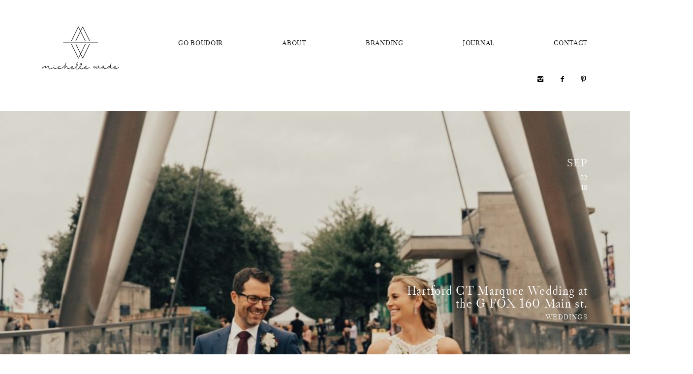

--- FILE ---
content_type: text/html; charset=UTF-8
request_url: https://michellewade.photo/hartford-ct-marquee-wedding-at-the-g-fox-160-main-st/
body_size: 12010
content:
<!DOCTYPE html>
<html lang="en-US" class="layout-default">
  <head>
  <meta charset="UTF-8" />
  <meta http-equiv="X-UA-Compatible" content="IE=edge"/>
  <meta name=viewport content="width=device-width, user-scalable=no, initial-scale=1.0, maximum-scale=1.0, minimum-scale=1.0">
  <link rel="alternate" type="application/rss+xml" title="Go Boudoir By Michelle Wade Photography RSS Feed" href="https://michellewade.photo/feed/" />
        <link rel="shortcut icon" href="https://michellewade.photo/wp-content/uploads/2017/06/MW_Logo_.ico" />
    <link rel="profile" href="http://gmpg.org/xfn/11">
  
  
  <title>Hartford CT Marquee Wedding at the G FOX 160 Main st. &#8211; Go Boudoir By Michelle Wade Photography</title>
<meta name='robots' content='max-image-preview:large' />
	<style>img:is([sizes="auto" i], [sizes^="auto," i]) { contain-intrinsic-size: 3000px 1500px }</style>
	<link rel="alternate" type="application/rss+xml" title="Go Boudoir By Michelle Wade Photography &raquo; Feed" href="https://michellewade.photo/feed/" />
<link rel="alternate" type="application/rss+xml" title="Go Boudoir By Michelle Wade Photography &raquo; Comments Feed" href="https://michellewade.photo/comments/feed/" />
<script type="text/javascript">
/* <![CDATA[ */
window._wpemojiSettings = {"baseUrl":"https:\/\/s.w.org\/images\/core\/emoji\/15.0.3\/72x72\/","ext":".png","svgUrl":"https:\/\/s.w.org\/images\/core\/emoji\/15.0.3\/svg\/","svgExt":".svg","source":{"concatemoji":"https:\/\/michellewade.photo\/wp-includes\/js\/wp-emoji-release.min.js?ver=6.7.4"}};
/*! This file is auto-generated */
!function(i,n){var o,s,e;function c(e){try{var t={supportTests:e,timestamp:(new Date).valueOf()};sessionStorage.setItem(o,JSON.stringify(t))}catch(e){}}function p(e,t,n){e.clearRect(0,0,e.canvas.width,e.canvas.height),e.fillText(t,0,0);var t=new Uint32Array(e.getImageData(0,0,e.canvas.width,e.canvas.height).data),r=(e.clearRect(0,0,e.canvas.width,e.canvas.height),e.fillText(n,0,0),new Uint32Array(e.getImageData(0,0,e.canvas.width,e.canvas.height).data));return t.every(function(e,t){return e===r[t]})}function u(e,t,n){switch(t){case"flag":return n(e,"\ud83c\udff3\ufe0f\u200d\u26a7\ufe0f","\ud83c\udff3\ufe0f\u200b\u26a7\ufe0f")?!1:!n(e,"\ud83c\uddfa\ud83c\uddf3","\ud83c\uddfa\u200b\ud83c\uddf3")&&!n(e,"\ud83c\udff4\udb40\udc67\udb40\udc62\udb40\udc65\udb40\udc6e\udb40\udc67\udb40\udc7f","\ud83c\udff4\u200b\udb40\udc67\u200b\udb40\udc62\u200b\udb40\udc65\u200b\udb40\udc6e\u200b\udb40\udc67\u200b\udb40\udc7f");case"emoji":return!n(e,"\ud83d\udc26\u200d\u2b1b","\ud83d\udc26\u200b\u2b1b")}return!1}function f(e,t,n){var r="undefined"!=typeof WorkerGlobalScope&&self instanceof WorkerGlobalScope?new OffscreenCanvas(300,150):i.createElement("canvas"),a=r.getContext("2d",{willReadFrequently:!0}),o=(a.textBaseline="top",a.font="600 32px Arial",{});return e.forEach(function(e){o[e]=t(a,e,n)}),o}function t(e){var t=i.createElement("script");t.src=e,t.defer=!0,i.head.appendChild(t)}"undefined"!=typeof Promise&&(o="wpEmojiSettingsSupports",s=["flag","emoji"],n.supports={everything:!0,everythingExceptFlag:!0},e=new Promise(function(e){i.addEventListener("DOMContentLoaded",e,{once:!0})}),new Promise(function(t){var n=function(){try{var e=JSON.parse(sessionStorage.getItem(o));if("object"==typeof e&&"number"==typeof e.timestamp&&(new Date).valueOf()<e.timestamp+604800&&"object"==typeof e.supportTests)return e.supportTests}catch(e){}return null}();if(!n){if("undefined"!=typeof Worker&&"undefined"!=typeof OffscreenCanvas&&"undefined"!=typeof URL&&URL.createObjectURL&&"undefined"!=typeof Blob)try{var e="postMessage("+f.toString()+"("+[JSON.stringify(s),u.toString(),p.toString()].join(",")+"));",r=new Blob([e],{type:"text/javascript"}),a=new Worker(URL.createObjectURL(r),{name:"wpTestEmojiSupports"});return void(a.onmessage=function(e){c(n=e.data),a.terminate(),t(n)})}catch(e){}c(n=f(s,u,p))}t(n)}).then(function(e){for(var t in e)n.supports[t]=e[t],n.supports.everything=n.supports.everything&&n.supports[t],"flag"!==t&&(n.supports.everythingExceptFlag=n.supports.everythingExceptFlag&&n.supports[t]);n.supports.everythingExceptFlag=n.supports.everythingExceptFlag&&!n.supports.flag,n.DOMReady=!1,n.readyCallback=function(){n.DOMReady=!0}}).then(function(){return e}).then(function(){var e;n.supports.everything||(n.readyCallback(),(e=n.source||{}).concatemoji?t(e.concatemoji):e.wpemoji&&e.twemoji&&(t(e.twemoji),t(e.wpemoji)))}))}((window,document),window._wpemojiSettings);
/* ]]> */
</script>
<link rel="stylesheet" type="text/css" href="https://use.typekit.net/ffe1qib.css"><style id='wp-emoji-styles-inline-css' type='text/css'>

	img.wp-smiley, img.emoji {
		display: inline !important;
		border: none !important;
		box-shadow: none !important;
		height: 1em !important;
		width: 1em !important;
		margin: 0 0.07em !important;
		vertical-align: -0.1em !important;
		background: none !important;
		padding: 0 !important;
	}
</style>
<link rel='stylesheet' id='wp-block-library-css' href='https://michellewade.photo/wp-includes/css/dist/block-library/style.min.css?ver=6.7.4' type='text/css' media='all' />
<style id='wp-block-library-inline-css' type='text/css'>
.has-text-align-justify{text-align:justify;}
</style>
<link rel='stylesheet' id='mediaelement-css' href='https://michellewade.photo/wp-includes/js/mediaelement/mediaelementplayer-legacy.min.css?ver=4.2.17' type='text/css' media='all' />
<link rel='stylesheet' id='wp-mediaelement-css' href='https://michellewade.photo/wp-includes/js/mediaelement/wp-mediaelement.min.css?ver=6.7.4' type='text/css' media='all' />
<style id='classic-theme-styles-inline-css' type='text/css'>
/*! This file is auto-generated */
.wp-block-button__link{color:#fff;background-color:#32373c;border-radius:9999px;box-shadow:none;text-decoration:none;padding:calc(.667em + 2px) calc(1.333em + 2px);font-size:1.125em}.wp-block-file__button{background:#32373c;color:#fff;text-decoration:none}
</style>
<style id='global-styles-inline-css' type='text/css'>
:root{--wp--preset--aspect-ratio--square: 1;--wp--preset--aspect-ratio--4-3: 4/3;--wp--preset--aspect-ratio--3-4: 3/4;--wp--preset--aspect-ratio--3-2: 3/2;--wp--preset--aspect-ratio--2-3: 2/3;--wp--preset--aspect-ratio--16-9: 16/9;--wp--preset--aspect-ratio--9-16: 9/16;--wp--preset--color--black: #000000;--wp--preset--color--cyan-bluish-gray: #abb8c3;--wp--preset--color--white: #ffffff;--wp--preset--color--pale-pink: #f78da7;--wp--preset--color--vivid-red: #cf2e2e;--wp--preset--color--luminous-vivid-orange: #ff6900;--wp--preset--color--luminous-vivid-amber: #fcb900;--wp--preset--color--light-green-cyan: #7bdcb5;--wp--preset--color--vivid-green-cyan: #00d084;--wp--preset--color--pale-cyan-blue: #8ed1fc;--wp--preset--color--vivid-cyan-blue: #0693e3;--wp--preset--color--vivid-purple: #9b51e0;--wp--preset--gradient--vivid-cyan-blue-to-vivid-purple: linear-gradient(135deg,rgba(6,147,227,1) 0%,rgb(155,81,224) 100%);--wp--preset--gradient--light-green-cyan-to-vivid-green-cyan: linear-gradient(135deg,rgb(122,220,180) 0%,rgb(0,208,130) 100%);--wp--preset--gradient--luminous-vivid-amber-to-luminous-vivid-orange: linear-gradient(135deg,rgba(252,185,0,1) 0%,rgba(255,105,0,1) 100%);--wp--preset--gradient--luminous-vivid-orange-to-vivid-red: linear-gradient(135deg,rgba(255,105,0,1) 0%,rgb(207,46,46) 100%);--wp--preset--gradient--very-light-gray-to-cyan-bluish-gray: linear-gradient(135deg,rgb(238,238,238) 0%,rgb(169,184,195) 100%);--wp--preset--gradient--cool-to-warm-spectrum: linear-gradient(135deg,rgb(74,234,220) 0%,rgb(151,120,209) 20%,rgb(207,42,186) 40%,rgb(238,44,130) 60%,rgb(251,105,98) 80%,rgb(254,248,76) 100%);--wp--preset--gradient--blush-light-purple: linear-gradient(135deg,rgb(255,206,236) 0%,rgb(152,150,240) 100%);--wp--preset--gradient--blush-bordeaux: linear-gradient(135deg,rgb(254,205,165) 0%,rgb(254,45,45) 50%,rgb(107,0,62) 100%);--wp--preset--gradient--luminous-dusk: linear-gradient(135deg,rgb(255,203,112) 0%,rgb(199,81,192) 50%,rgb(65,88,208) 100%);--wp--preset--gradient--pale-ocean: linear-gradient(135deg,rgb(255,245,203) 0%,rgb(182,227,212) 50%,rgb(51,167,181) 100%);--wp--preset--gradient--electric-grass: linear-gradient(135deg,rgb(202,248,128) 0%,rgb(113,206,126) 100%);--wp--preset--gradient--midnight: linear-gradient(135deg,rgb(2,3,129) 0%,rgb(40,116,252) 100%);--wp--preset--font-size--small: 13px;--wp--preset--font-size--medium: 20px;--wp--preset--font-size--large: 36px;--wp--preset--font-size--x-large: 42px;--wp--preset--spacing--20: 0.44rem;--wp--preset--spacing--30: 0.67rem;--wp--preset--spacing--40: 1rem;--wp--preset--spacing--50: 1.5rem;--wp--preset--spacing--60: 2.25rem;--wp--preset--spacing--70: 3.38rem;--wp--preset--spacing--80: 5.06rem;--wp--preset--shadow--natural: 6px 6px 9px rgba(0, 0, 0, 0.2);--wp--preset--shadow--deep: 12px 12px 50px rgba(0, 0, 0, 0.4);--wp--preset--shadow--sharp: 6px 6px 0px rgba(0, 0, 0, 0.2);--wp--preset--shadow--outlined: 6px 6px 0px -3px rgba(255, 255, 255, 1), 6px 6px rgba(0, 0, 0, 1);--wp--preset--shadow--crisp: 6px 6px 0px rgba(0, 0, 0, 1);}:where(.is-layout-flex){gap: 0.5em;}:where(.is-layout-grid){gap: 0.5em;}body .is-layout-flex{display: flex;}.is-layout-flex{flex-wrap: wrap;align-items: center;}.is-layout-flex > :is(*, div){margin: 0;}body .is-layout-grid{display: grid;}.is-layout-grid > :is(*, div){margin: 0;}:where(.wp-block-columns.is-layout-flex){gap: 2em;}:where(.wp-block-columns.is-layout-grid){gap: 2em;}:where(.wp-block-post-template.is-layout-flex){gap: 1.25em;}:where(.wp-block-post-template.is-layout-grid){gap: 1.25em;}.has-black-color{color: var(--wp--preset--color--black) !important;}.has-cyan-bluish-gray-color{color: var(--wp--preset--color--cyan-bluish-gray) !important;}.has-white-color{color: var(--wp--preset--color--white) !important;}.has-pale-pink-color{color: var(--wp--preset--color--pale-pink) !important;}.has-vivid-red-color{color: var(--wp--preset--color--vivid-red) !important;}.has-luminous-vivid-orange-color{color: var(--wp--preset--color--luminous-vivid-orange) !important;}.has-luminous-vivid-amber-color{color: var(--wp--preset--color--luminous-vivid-amber) !important;}.has-light-green-cyan-color{color: var(--wp--preset--color--light-green-cyan) !important;}.has-vivid-green-cyan-color{color: var(--wp--preset--color--vivid-green-cyan) !important;}.has-pale-cyan-blue-color{color: var(--wp--preset--color--pale-cyan-blue) !important;}.has-vivid-cyan-blue-color{color: var(--wp--preset--color--vivid-cyan-blue) !important;}.has-vivid-purple-color{color: var(--wp--preset--color--vivid-purple) !important;}.has-black-background-color{background-color: var(--wp--preset--color--black) !important;}.has-cyan-bluish-gray-background-color{background-color: var(--wp--preset--color--cyan-bluish-gray) !important;}.has-white-background-color{background-color: var(--wp--preset--color--white) !important;}.has-pale-pink-background-color{background-color: var(--wp--preset--color--pale-pink) !important;}.has-vivid-red-background-color{background-color: var(--wp--preset--color--vivid-red) !important;}.has-luminous-vivid-orange-background-color{background-color: var(--wp--preset--color--luminous-vivid-orange) !important;}.has-luminous-vivid-amber-background-color{background-color: var(--wp--preset--color--luminous-vivid-amber) !important;}.has-light-green-cyan-background-color{background-color: var(--wp--preset--color--light-green-cyan) !important;}.has-vivid-green-cyan-background-color{background-color: var(--wp--preset--color--vivid-green-cyan) !important;}.has-pale-cyan-blue-background-color{background-color: var(--wp--preset--color--pale-cyan-blue) !important;}.has-vivid-cyan-blue-background-color{background-color: var(--wp--preset--color--vivid-cyan-blue) !important;}.has-vivid-purple-background-color{background-color: var(--wp--preset--color--vivid-purple) !important;}.has-black-border-color{border-color: var(--wp--preset--color--black) !important;}.has-cyan-bluish-gray-border-color{border-color: var(--wp--preset--color--cyan-bluish-gray) !important;}.has-white-border-color{border-color: var(--wp--preset--color--white) !important;}.has-pale-pink-border-color{border-color: var(--wp--preset--color--pale-pink) !important;}.has-vivid-red-border-color{border-color: var(--wp--preset--color--vivid-red) !important;}.has-luminous-vivid-orange-border-color{border-color: var(--wp--preset--color--luminous-vivid-orange) !important;}.has-luminous-vivid-amber-border-color{border-color: var(--wp--preset--color--luminous-vivid-amber) !important;}.has-light-green-cyan-border-color{border-color: var(--wp--preset--color--light-green-cyan) !important;}.has-vivid-green-cyan-border-color{border-color: var(--wp--preset--color--vivid-green-cyan) !important;}.has-pale-cyan-blue-border-color{border-color: var(--wp--preset--color--pale-cyan-blue) !important;}.has-vivid-cyan-blue-border-color{border-color: var(--wp--preset--color--vivid-cyan-blue) !important;}.has-vivid-purple-border-color{border-color: var(--wp--preset--color--vivid-purple) !important;}.has-vivid-cyan-blue-to-vivid-purple-gradient-background{background: var(--wp--preset--gradient--vivid-cyan-blue-to-vivid-purple) !important;}.has-light-green-cyan-to-vivid-green-cyan-gradient-background{background: var(--wp--preset--gradient--light-green-cyan-to-vivid-green-cyan) !important;}.has-luminous-vivid-amber-to-luminous-vivid-orange-gradient-background{background: var(--wp--preset--gradient--luminous-vivid-amber-to-luminous-vivid-orange) !important;}.has-luminous-vivid-orange-to-vivid-red-gradient-background{background: var(--wp--preset--gradient--luminous-vivid-orange-to-vivid-red) !important;}.has-very-light-gray-to-cyan-bluish-gray-gradient-background{background: var(--wp--preset--gradient--very-light-gray-to-cyan-bluish-gray) !important;}.has-cool-to-warm-spectrum-gradient-background{background: var(--wp--preset--gradient--cool-to-warm-spectrum) !important;}.has-blush-light-purple-gradient-background{background: var(--wp--preset--gradient--blush-light-purple) !important;}.has-blush-bordeaux-gradient-background{background: var(--wp--preset--gradient--blush-bordeaux) !important;}.has-luminous-dusk-gradient-background{background: var(--wp--preset--gradient--luminous-dusk) !important;}.has-pale-ocean-gradient-background{background: var(--wp--preset--gradient--pale-ocean) !important;}.has-electric-grass-gradient-background{background: var(--wp--preset--gradient--electric-grass) !important;}.has-midnight-gradient-background{background: var(--wp--preset--gradient--midnight) !important;}.has-small-font-size{font-size: var(--wp--preset--font-size--small) !important;}.has-medium-font-size{font-size: var(--wp--preset--font-size--medium) !important;}.has-large-font-size{font-size: var(--wp--preset--font-size--large) !important;}.has-x-large-font-size{font-size: var(--wp--preset--font-size--x-large) !important;}
:where(.wp-block-post-template.is-layout-flex){gap: 1.25em;}:where(.wp-block-post-template.is-layout-grid){gap: 1.25em;}
:where(.wp-block-columns.is-layout-flex){gap: 2em;}:where(.wp-block-columns.is-layout-grid){gap: 2em;}
:root :where(.wp-block-pullquote){font-size: 1.5em;line-height: 1.6;}
</style>
<link rel='stylesheet' id='jquery_ui_styles-css' href='https://michellewade.photo/wp-content/plugins/flo-forms/public/vendor/jquery-ui-flo/jquery-ui.min.css?ver=1.0.0' type='text/css' media='all' />
<link rel='stylesheet' id='flo-forms-public-css' href='https://michellewade.photo/wp-content/plugins/flo-forms/public/css/flo-forms-public.min.css?ver=1.0.0' type='text/css' media='all' />
<link rel='stylesheet' id='flo-instagram-css' href='https://michellewade.photo/wp-content/plugins/flo-instagram/public/css/flo-instagram-public.css?ver=2.3.1' type='text/css' media='all' />
<link rel='stylesheet' id='mc4wp-form-basic-css' href='https://michellewade.photo/wp-content/plugins/mailchimp-for-wp/assets/css/form-basic.css?ver=4.8.6' type='text/css' media='all' />
<link rel='stylesheet' id='core-icons-css' href='https://michellewade.photo/wp-content/themes/kyoto/public/fonts/fontello/css/flo-core-icons.css?ver=1.0' type='text/css' media='all' />
<link rel='stylesheet' id='vendor-css-css' href='https://michellewade.photo/wp-content/themes/kyoto/theme-files/public/css/vendor.css?ver=1.0' type='text/css' media='all' />
<link rel='stylesheet' id='theme-css-css' href='https://michellewade.photo/wp-content/themes/kyoto/theme-files/public/css/style.min.css?ver=1.0' type='text/css' media='all' />
<style id='theme-css-inline-css' type='text/css'>
@font-face {font-family: "Libre Caslon Display"; src: url('https://michellewade.photo/wp-content/themes/kyoto/theme-files/public/fonts/default/librecaslondisplay-regular.ttf') format('truetype'),url('https://michellewade.photo/wp-content/themes/kyoto/theme-files/public/fonts/default/librecaslondisplay-regular.woff') format('woff');font-display: swap;}.question-answer-area__answer { font-family: Libre Caslon Display;font-size: 0.75rem;letter-spacing: 0.1em;word-spacing: 0em;line-height: 2em;color: #000000;text-transform: none;font-weight: normal;}.question-answer-area__question { font-family: Libre Caslon Display;font-size: 1.125rem;letter-spacing: 0.05em;word-spacing: 0em;line-height: 1.1em;color: #000000;text-transform: none;font-weight: normal;}.question-answer-area__link { font-family: Libre Caslon Display;font-size: 0.625rem;letter-spacing: 0.1em;word-spacing: 0em;line-height: 1.3em;color: #000000;text-transform: none;font-weight: normal;text-decoration: underline;}.question-answer-area__title { font-family: Libre Caslon Display;font-size: 1.25rem;letter-spacing: 0.05em;word-spacing: 0em;line-height: 1.1em;color: #000000;text-transform: none;font-weight: normal;}.flo-post-pagination__label { font-family: Libre Caslon Display;font-size: 0.625rem;letter-spacing: 0.1em;word-spacing: 0em;line-height: 1.3em;color: #000000;text-transform: none;font-weight: normal;text-decoration: underline;}.flo-post-partners-links__title { font-family: Libre Caslon Display;font-size: 0.625rem;letter-spacing: 0.1em;word-spacing: 0em;line-height: 1.3em;color: #000000;text-transform: none;font-weight: normal;text-decoration: underline;}.flo-post-title-area__category a, .flo-post-title-area__category .post-categories li, .cat-links a, .flo-block--post-ta .flo-title-area-1__categories a { font-family: Libre Caslon Display;font-size: 0.75rem;letter-spacing: 0.1em;word-spacing: 0em;line-height: 2em;color: #000000;text-transform: none;font-weight: normal;}.flo-block--post-ta .flo-title-area-1__date-number { font-family: Libre Caslon Display;font-size: 0.75rem;letter-spacing: 0.05em;word-spacing: 0em;line-height: 1.1em;color: #000000;text-transform: none;font-weight: normal;}.flo-block--post-ta .flo-title-area-1__date-month { font-family: Libre Caslon Display;font-size: 1.125rem;letter-spacing: 0.05em;word-spacing: 0em;line-height: 1.1em;color: #000000;text-transform: none;font-weight: normal;}.flo-block--post-ta .flo-title-area-1__sharing-title { font-family: Libre Caslon Display;font-size: 0.625rem;letter-spacing: 0.1em;word-spacing: 0em;line-height: 1.3em;color: #000000;text-transform: none;font-weight: normal;text-decoration: underline;}.flo-block--post-ta .flo-title-area-1__title { font-family: Libre Caslon Display;font-size: 1.375rem;letter-spacing: 0.05em;word-spacing: 0em;line-height: 1em;color: #000000;text-transform: none;font-weight: normal;}.comment-meta { font-family: Libre Caslon Display;font-size: 0.625rem;letter-spacing: 0.1em;word-spacing: 0em;line-height: 1.3em;color: #000000;text-transform: none;font-weight: normal;text-decoration: underline;}.comments-block__form-title { font-family: Libre Caslon Display;font-size: 1.25rem;letter-spacing: 0.05em;word-spacing: 0em;line-height: 1.1em;color: #000000;text-transform: none;font-weight: normal;}.comment-name { font-family: Libre Caslon Display;font-size: 1.125rem;letter-spacing: 0.05em;word-spacing: 0em;line-height: 1.1em;color: #000000;text-transform: none;font-weight: normal;}.flo-kyoto-comments-block__reply { font-family: Libre Caslon Display;font-size: 0.625rem;letter-spacing: 0.1em;word-spacing: 0em;line-height: 1.3em;color: #000000;text-transform: none;font-weight: normal;}.form-submit .submit { font-family: Libre Caslon Display;font-size: 0.625rem;letter-spacing: 0.1em;word-spacing: 0em;line-height: 1.3em;color: #000000;text-transform: none;font-weight: normal;}.comment-content { font-family: Libre Caslon Display;font-size: 0.75rem;letter-spacing: 0.1em;word-spacing: 0em;line-height: 2em;color: #000000;text-transform: none;font-weight: normal;}.comments-block__top-bar-comments-count { font-family: Libre Caslon Display;font-size: 0.625rem;letter-spacing: 0.1em;word-spacing: 0em;line-height: 1.3em;color: #000000;text-transform: none;font-weight: normal;text-decoration: underline;}.comments-block__top-bar-hide-button, .comments-block__top-bar-show-button, .comments-block__top-bar-toggle-button-label { font-family: Libre Caslon Display;font-size: 1.25rem;letter-spacing: 0.05em;word-spacing: 0em;line-height: 1.1em;color: #000000;text-transform: none;font-weight: normal;}.flo-footer__copyright-notice { font-family: Libre Caslon Display;font-size: 0.625rem;letter-spacing: 0.1em;word-spacing: 0em;line-height: 1.3em;color: #000000;text-transform: none;font-weight: normal;}.flo-footer__ul .menu-item ul a { font-family: Libre Caslon Display;font-size: 0.625rem;letter-spacing: 0.1em;word-spacing: 0em;line-height: 1.3em;color: #000000;text-transform: none;font-weight: normal;}.flo-footer__menu li a { font-family: Libre Caslon Display;font-size: 1rem;letter-spacing: 0.05em;word-spacing: 0em;line-height: 1.1em;color: #000000;text-transform: none;font-weight: normal;}.flo-instagram-type-c__images-pretitle { font-family: Libre Caslon Display;font-size: 0.625rem;letter-spacing: 0.1em;word-spacing: 0em;line-height: 1.3em;color: #000000;text-transform: none;font-weight: normal;}.flo-instagram-type-c__images-title { font-family: Libre Caslon Display;font-size: 1.375rem;letter-spacing: 0.05em;word-spacing: 0em;line-height: 1em;color: #000000;text-transform: none;font-weight: normal;}.flo-instagram-type-c__text { font-family: Libre Caslon Display;font-size: 0.75rem;letter-spacing: 0.1em;word-spacing: 0em;line-height: 2em;color: #000000;text-transform: none;font-weight: normal;}.flo-instagram-type-c__title { font-family: Libre Caslon Display;font-size: 1.375rem;letter-spacing: 0.05em;word-spacing: 0em;line-height: 1em;color: #000000;text-transform: none;font-weight: normal;}.flo-instagram__icon-label { font-family: Libre Caslon Display;font-size: 0.625rem;letter-spacing: 0.1em;word-spacing: 0em;line-height: 1.3em;color: #000000;text-transform: none;font-weight: normal;text-decoration: underline;}.flo-instagram__user-id { font-family: Libre Caslon Display;font-size: 0.625rem;letter-spacing: 0.1em;word-spacing: 0em;line-height: 1.3em;color: #000000;text-transform: none;font-weight: normal;}.flo-gallery-pagination__back-link { font-family: Libre Caslon Display;font-size: 0.625rem;letter-spacing: 0.1em;word-spacing: 0em;line-height: 1.3em;color: #000000;text-transform: none;font-weight: normal;}.flo-gallery-pagination__pager-item { font-family: Libre Caslon Display;font-size: 0.625rem;letter-spacing: 0.1em;word-spacing: 0em;line-height: 1.3em;color: #000000;text-transform: none;font-weight: normal;}.flo-gallery-type-a-top-pagination__label { font-family: Libre Caslon Display;font-size: 0.625rem;letter-spacing: 0.1em;word-spacing: 0em;line-height: 1.3em;color: #000000;text-transform: none;font-weight: normal;text-decoration: underline;}.flo-gallery-partners-links__title { font-family: Libre Caslon Display;font-size: 0.625rem;letter-spacing: 0.1em;word-spacing: 0em;line-height: 1.3em;color: #000000;text-transform: none;font-weight: normal;}.flo-block--gallery-ta .flo-title-area-1__date-number { font-family: Libre Caslon Display;font-size: 0.75rem;letter-spacing: 0.1em;word-spacing: 0em;line-height: 1.3em;color: #000000;text-transform: none;font-weight: normal;text-decoration: underline;}.flo-block--gallery-ta .flo-title-area-1__date-month { font-family: Libre Caslon Display;font-size: 0.625rem;letter-spacing: 0.1em;word-spacing: 0em;line-height: 1.3em;color: #000000;text-transform: none;font-weight: normal;}.flo-block--gallery-ta .flo-title-area-1__sharing-title { font-family: Libre Caslon Display;font-size: 0.625rem;letter-spacing: 0.1em;word-spacing: 0em;line-height: 1.3em;color: #000000;text-transform: none;font-weight: normal;}.flo-block--gallery-ta .flo-title-area-1__title { font-family: Libre Caslon Display;font-size: 1.375rem;letter-spacing: 0.05em;word-spacing: 0em;line-height: 1em;color: #000000;text-transform: none;font-weight: normal;}.flo-additional-links__information-link, .flo-gallery-additional-links__information-link { font-family: Libre Caslon Display;font-size: 0.75rem;letter-spacing: 0.1em;word-spacing: 0em;line-height: 2em;color: #b2b2b2;text-transform: none;font-weight: normal;}.flo-additional-links__information-label, .flo-gallery-additional-links__information-label { font-family: Libre Caslon Display;font-size: 0.625rem;letter-spacing: 0.1em;word-spacing: 0em;line-height: 1.3em;color: #000000;text-transform: none;font-weight: normal;text-decoration: underline;}.flo-post-additional-links__information-title, .flo-gallery-additional-links__information-title { font-family: Libre Caslon Display;font-size: 0.625rem;letter-spacing: 0.1em;word-spacing: 0em;line-height: 1.3em;color: #000000;text-transform: none;font-weight: normal;text-decoration: underline;}.flo-additional-links__links-list-link, .flo-gallery-additional-links__links-list-link { font-family: Libre Caslon Display;font-size: 0.75rem;letter-spacing: 0.1em;word-spacing: 0em;line-height: 2em;color: #b2b2b2;text-transform: none;font-weight: normal;}.flo-post-additional-links__links-list-title, .flo-gallery-additional-links__links-list-title { font-family: Libre Caslon Display;font-size: 0.625rem;letter-spacing: 0.1em;word-spacing: 0em;line-height: 1.3em;color: #000000;text-transform: none;font-weight: normal;text-decoration: underline;}.flo-featured-items__item-date { font-family: Libre Caslon Display;font-size: 0.625rem;letter-spacing: 0.1em;word-spacing: 0em;line-height: 1.3em;color: #000000;text-transform: none;font-weight: normal;text-decoration: underline;}.flo-featured-items__item-title { font-family: Libre Caslon Display;font-size: 1.125rem;letter-spacing: 0.05em;word-spacing: 0em;line-height: 1.1em;color: #000000;text-transform: none;font-weight: normal;}.flo-featured-items__title { font-family: Libre Caslon Display;font-size: 1.25rem;letter-spacing: 0.05em;word-spacing: 0em;line-height: 1.1em;color: #000000;text-transform: none;font-weight: normal;}.flo-header__menu .menu-item ul a, .flo-main-slideshow__menu-menu .menu-item .sub-menu a { font-family: Libre Caslon Display;font-size: 0.75rem;letter-spacing: 0.05em;word-spacing: 0em;line-height: 1.8em;color: #000000;text-transform: uppercase;font-weight: normal;}.flo-header__search-hint { font-family: Libre Caslon Display;font-size: 0.625rem;letter-spacing: 0.1em;word-spacing: 0em;line-height: 1.3em;color: #000000;text-transform: none;font-weight: normal;text-decoration: underline;}.flo-header__logo { font-family: Libre Caslon Display;font-size: 0.75rem;letter-spacing: 0.1em;word-spacing: 0em;line-height: 2em;color: #b2b2b2;text-transform: none;font-weight: normal;}.flo-header .menu-item a, .flo-header__menu .page_item a, .flo-header .menu-item { font-family: Libre Caslon Display;font-size: 0.75rem;letter-spacing: 0.05em;word-spacing: 0em;line-height: 1.8em;color: #000000;text-transform: uppercase;font-weight: normal;}.flo-header__search-form .flo-header__search-input[type="text"] { font-family: Libre Caslon Display;font-size: 0.75rem;letter-spacing: 0.1em;word-spacing: 0em;line-height: 1.3em;color: #000000;text-transform: none;font-weight: normal;text-decoration: underline;}.flo-header-mobile__logo { font-family: Libre Caslon Display;font-size: 0.75rem;letter-spacing: 0.1em;word-spacing: 0em;line-height: 2em;color: #b2b2b2;text-transform: none;font-weight: normal;}.flo-mobile-menu__ul ul a { font-family: Libre Caslon Display;font-size: 0.75rem;letter-spacing: 0.05em;word-spacing: 0em;line-height: 1.8em;color: #000000;text-transform: uppercase;font-weight: normal;}.flo-mobile-menu__ul > li a { font-family: Libre Caslon Display;font-size: 0.75rem;letter-spacing: 0.05em;word-spacing: 0em;line-height: 1.8em;color: #000000;text-transform: uppercase;font-weight: normal;}.listing-pagination-nav, .listing-pagination-nav .page-numbers { font-family: Libre Caslon Display;font-size: 0.625rem;letter-spacing: 0.1em;word-spacing: 0em;line-height: 1.3em;color: #000000;text-transform: none;font-weight: normal;}.flo-wp-title .flo-wp-title__title { font-family: Libre Caslon Display;font-size: 1.25rem;letter-spacing: 0.05em;word-spacing: 0em;line-height: 1.1em;color: #000000;text-transform: none;font-weight: normal;}.flo-post blockquote, .flo-post blockquote p { font-family: Libre Caslon Display;font-size: 1.125rem;letter-spacing: 0.05em;word-spacing: 0em;line-height: 1.1em;color: #000000;text-transform: none;font-weight: normal;}.flo-post h1 { font-family: Libre Caslon Display;font-size: 1.375rem;letter-spacing: 0.05em;word-spacing: 0em;line-height: 1em;color: #000000;text-transform: none;font-weight: normal;}.flo-post h2 { font-family: Libre Caslon Display;font-size: 1.25rem;letter-spacing: 0.05em;word-spacing: 0em;line-height: 1.1em;color: #000000;text-transform: none;font-weight: normal;}.flo-post h3 { font-family: Libre Caslon Display;font-size: 1.125rem;letter-spacing: 0.05em;word-spacing: 0em;line-height: 1.1em;color: #000000;text-transform: none;font-weight: normal;}.flo-post h4 { font-family: Libre Caslon Display;font-size: 1rem;letter-spacing: 0.05em;word-spacing: 0em;line-height: 1.1em;color: #000000;text-transform: none;font-weight: normal;}.flo-post h5 { font-family: Libre Caslon Display;font-size: 0.875rem;letter-spacing: 0.05em;word-spacing: 0em;line-height: 1.1em;color: #000000;text-transform: none;font-weight: normal;}.flo-post h6 { font-family: Libre Caslon Display;font-size: 0.75rem;letter-spacing: 0.05em;word-spacing: 0em;line-height: 1.1em;color: #000000;text-transform: none;font-weight: normal;}.flo-post { font-family: Libre Caslon Display;font-size: 0.75rem;letter-spacing: 0.1em;word-spacing: 0em;line-height: 2em;color: #000000;text-transform: none;font-weight: normal;}.flo-post a { font-family: Libre Caslon Display;font-size: 0.75rem;letter-spacing: 0.1em;word-spacing: 0em;line-height: 1.3em;color: #000000;text-transform: none;font-weight: normal;text-decoration: underline;}input[type]:not([type="submit"]), textarea, .parsley-required, .flo-contact-block-1__container form label, .flo-form .field-row { font-family: Libre Caslon Display;font-size: 0.75rem;letter-spacing: 0.1em;word-spacing: 0em;line-height: 2em;color: #000000;text-transform: none;font-weight: normal;}.flo-block--gallery-ta .flo-title-area-1__categories a { font-family: Libre Caslon Display;font-size: 0.625rem;letter-spacing: 0.1em;word-spacing: 0em;line-height: 1.3em;color: #000000;text-transform: none;font-weight: normal;}@media (max-width: 767px) { .question-answer-area__answer { font-size: 0.75rem;line-height: 2em;}.question-answer-area__question { font-size: 1.125rem;line-height: 1.1em;}.question-answer-area__link { font-size: 0.625rem;line-height: 1.8em;}.question-answer-area__title { font-size: 1.25rem;line-height: 1.2em;}.flo-post-pagination__label { font-size: 0.625rem;line-height: 1.8em;}.flo-post-partners-links__title { font-size: 0.625rem;line-height: 1.8em;}.flo-post-title-area__category a, .flo-post-title-area__category .post-categories li, .cat-links a, .flo-block--post-ta .flo-title-area-1__categories a { font-size: 0.75rem;line-height: 2em;}.flo-block--post-ta .flo-title-area-1__date-number { font-size: 0.75rem;line-height: 1.1em;}.flo-block--post-ta .flo-title-area-1__date-month { font-size: 1.125rem;line-height: 1.1em;}.flo-block--post-ta .flo-title-area-1__sharing-title { font-size: 0.625rem;line-height: 1.8em;}.flo-block--post-ta .flo-title-area-1__title { font-size: 1.375rem;line-height: 1.1em;}.comment-meta { font-size: 0.625rem;line-height: 1.8em;}.comments-block__form-title { font-size: 1.25rem;line-height: 1.2em;}.comment-name { font-size: 1.125rem;line-height: 1.1em;}.flo-kyoto-comments-block__reply { font-size: 0.625rem;line-height: 1.8em;}.form-submit .submit { font-size: 0.625rem;line-height: 1.8em;}.comment-content { font-size: 0.75rem;line-height: 2em;}.comments-block__top-bar-comments-count { font-size: 0.625rem;line-height: 1.8em;}.comments-block__top-bar-hide-button, .comments-block__top-bar-show-button, .comments-block__top-bar-toggle-button-label { font-size: 1.25rem;line-height: 1.2em;}.flo-footer__copyright-notice { font-size: 0.625rem;line-height: 1.8em;}.flo-footer__ul .menu-item ul a { font-size: 0.625rem;line-height: 1.8em;}.flo-footer__menu li a { font-size: 1rem;line-height: 1.1em;}.flo-instagram-type-c__images-pretitle { font-size: 0.625rem;line-height: 1.8em;}.flo-instagram-type-c__images-title { font-size: 1.375rem;line-height: 1.1em;}.flo-instagram-type-c__text { font-size: 0.75rem;line-height: 2em;}.flo-instagram-type-c__title { font-size: 1.375rem;line-height: 1.1em;}.flo-instagram__icon-label { font-size: 0.625rem;line-height: 1.8em;}.flo-instagram__user-id { font-size: 0.625rem;line-height: 1.8em;}.flo-gallery-pagination__back-link { font-size: 0.625rem;line-height: 1.8em;}.flo-gallery-pagination__pager-item { font-size: 0.625rem;line-height: 1.8em;}.flo-gallery-type-a-top-pagination__label { font-size: 0.625rem;line-height: 1.8em;}.flo-gallery-partners-links__title { font-size: 0.625rem;line-height: 1.8em;}.flo-block--gallery-ta .flo-title-area-1__date-number { font-size: 0.75rem;line-height: 1.8em;}.flo-block--gallery-ta .flo-title-area-1__date-month { font-size: 0.625rem;line-height: 1.8em;}.flo-block--gallery-ta .flo-title-area-1__sharing-title { font-size: 0.625rem;line-height: 1.8em;}.flo-block--gallery-ta .flo-title-area-1__title { font-size: 1.375rem;line-height: 1.1em;}.flo-additional-links__information-link, .flo-gallery-additional-links__information-link { font-size: 0.75rem;line-height: 1.8em;}.flo-additional-links__information-label, .flo-gallery-additional-links__information-label { font-size: 0.625rem;line-height: 1.8em;}.flo-post-additional-links__information-title, .flo-gallery-additional-links__information-title { font-size: 0.625rem;line-height: 1.8em;}.flo-additional-links__links-list-link, .flo-gallery-additional-links__links-list-link { font-size: 0.75rem;line-height: 1.8em;}.flo-post-additional-links__links-list-title, .flo-gallery-additional-links__links-list-title { font-size: 0.625rem;line-height: 1.8em;}.flo-featured-items__item-date { font-size: 0.625rem;line-height: 1.8em;}.flo-featured-items__item-title { font-size: 1.125rem;line-height: 1.1em;}.flo-featured-items__title { font-size: 1.25rem;line-height: 1.2em;}.flo-header__menu .menu-item ul a, .flo-main-slideshow__menu-menu .menu-item .sub-menu a { font-size: 0.6875rem;line-height: 1.8em;}.flo-header__search-hint { font-size: 0.625rem;line-height: 1.8em;}.flo-header__logo { font-size: 0.75rem;line-height: 1.8em;}.flo-header .menu-item a, .flo-header__menu .page_item a, .flo-header .menu-item { font-size: 0.6875rem;line-height: 1.8em;}.flo-header__search-form .flo-header__search-input[type="text"] { font-size: 0.75rem;line-height: 1.8em;}.flo-header-mobile__logo { font-size: 0.75rem;line-height: 1.8em;}.flo-mobile-menu__ul ul a { font-size: 0.6875rem;line-height: 1.8em;}.flo-mobile-menu__ul > li a { font-size: 0.6875rem;line-height: 1.8em;}.listing-pagination-nav, .listing-pagination-nav .page-numbers { font-size: 0.625rem;line-height: 1.8em;}.flo-wp-title .flo-wp-title__title { font-size: 1.25rem;line-height: 1.2em;}.flo-post blockquote, .flo-post blockquote p { font-size: 1.125rem;line-height: 1.1em;}.flo-post h1 { font-size: 1.375rem;line-height: 1.1em;}.flo-post h2 { font-size: 1.25rem;line-height: 1.2em;}.flo-post h3 { font-size: 1.125rem;line-height: 1.1em;}.flo-post h4 { font-size: 1rem;line-height: 1.1em;}.flo-post h5 { font-size: 0.875rem;line-height: 1.1em;}.flo-post h6 { font-size: 0.75rem;line-height: 1.1em;}.flo-post { font-size: 0.75rem;line-height: 2em;}.flo-post a { font-size: 0.75rem;line-height: 1.8em;}input[type]:not([type="submit"]), textarea, .parsley-required, .flo-contact-block-1__container form label, .flo-form .field-row { font-size: 0.75rem;line-height: 2em;}.flo-block--gallery-ta .flo-title-area-1__categories a { font-size: 0.625rem;line-height: 1.8em;} }
</style>
<link rel='stylesheet' id='default_stylesheet-css' href='https://michellewade.photo/wp-content/themes/kyoto/style.css?ver=1.0' type='text/css' media='all' />
<link rel='stylesheet' id='elementor-icons-css' href='https://michellewade.photo/wp-content/plugins/elementor/assets/lib/eicons/css/elementor-icons.min.css?ver=5.32.0' type='text/css' media='all' />
<link rel='stylesheet' id='elementor-frontend-css' href='https://michellewade.photo/wp-content/plugins/elementor/assets/css/frontend.min.css?ver=3.25.8' type='text/css' media='all' />
<link rel='stylesheet' id='swiper-css' href='https://michellewade.photo/wp-content/plugins/elementor/assets/lib/swiper/v8/css/swiper.min.css?ver=8.4.5' type='text/css' media='all' />
<link rel='stylesheet' id='e-swiper-css' href='https://michellewade.photo/wp-content/plugins/elementor/assets/css/conditionals/e-swiper.min.css?ver=3.25.8' type='text/css' media='all' />
<link rel='stylesheet' id='elementor-post-2538-css' href='https://michellewade.photo/wp-content/uploads/elementor/css/post-2538.css?ver=1732031638' type='text/css' media='all' />
<link rel='stylesheet' id='e-popup-style-css' href='https://michellewade.photo/wp-content/plugins/elementor-pro/assets/css/conditionals/popup.min.css?ver=3.25.3' type='text/css' media='all' />
<link rel='stylesheet' id='font-awesome-5-all-css' href='https://michellewade.photo/wp-content/plugins/elementor/assets/lib/font-awesome/css/all.min.css?ver=3.25.8' type='text/css' media='all' />
<link rel='stylesheet' id='font-awesome-4-shim-css' href='https://michellewade.photo/wp-content/plugins/elementor/assets/lib/font-awesome/css/v4-shims.min.css?ver=3.25.8' type='text/css' media='all' />
<link rel='stylesheet' id='jetpack_css-css' href='https://michellewade.photo/wp-content/plugins/jetpack/css/jetpack.css?ver=9.9.3' type='text/css' media='all' />
<script type="text/javascript" src="https://michellewade.photo/wp-includes/js/jquery/jquery.min.js?ver=3.7.1" id="jquery-core-js"></script>
<script type="text/javascript" src="https://michellewade.photo/wp-includes/js/jquery/jquery-migrate.min.js?ver=3.4.1" id="jquery-migrate-js"></script>
<script type="text/javascript" src="https://michellewade.photo/wp-content/plugins/flo-forms/public/js/jquery.validate.min.js?ver=1.0.0" id="flo-jquery-validate-js"></script>
<script type="text/javascript" id="flo-forms-public-js-extra">
/* <![CDATA[ */
var formData = {"ajaxurl":"https:\/\/michellewade.photo\/wp-admin\/admin-ajax.php","date_format":"MM dd, yy"};
/* ]]> */
</script>
<script type="text/javascript" src="https://michellewade.photo/wp-content/plugins/flo-forms/public/js/flo-forms-public.js?ver=1.0.0" id="flo-forms-public-js"></script>
<script type="text/javascript" id="flo-instagram-js-extra">
/* <![CDATA[ */
var floAjaxUrl = "https:\/\/michellewade.photo\/wp-admin\/admin-ajax.php";
/* ]]> */
</script>
<script type="text/javascript" src="https://michellewade.photo/wp-content/plugins/flo-instagram/public/js/all.min.js?ver=2.3.1" id="flo-instagram-js"></script>
<script type="text/javascript" src="https://michellewade.photo/wp-content/plugins/elementor/assets/lib/font-awesome/js/v4-shims.min.js?ver=3.25.8" id="font-awesome-4-shim-js"></script>
<link rel="https://api.w.org/" href="https://michellewade.photo/wp-json/" /><link rel="alternate" title="JSON" type="application/json" href="https://michellewade.photo/wp-json/wp/v2/posts/1082" /><link rel="EditURI" type="application/rsd+xml" title="RSD" href="https://michellewade.photo/xmlrpc.php?rsd" />
<meta name="generator" content="WordPress 6.7.4" />
<link rel="canonical" href="https://michellewade.photo/hartford-ct-marquee-wedding-at-the-g-fox-160-main-st/" />
<link rel='shortlink' href='https://michellewade.photo/?p=1082' />
<link rel="alternate" title="oEmbed (JSON)" type="application/json+oembed" href="https://michellewade.photo/wp-json/oembed/1.0/embed?url=https%3A%2F%2Fmichellewade.photo%2Fhartford-ct-marquee-wedding-at-the-g-fox-160-main-st%2F" />
<link rel="alternate" title="oEmbed (XML)" type="text/xml+oembed" href="https://michellewade.photo/wp-json/oembed/1.0/embed?url=https%3A%2F%2Fmichellewade.photo%2Fhartford-ct-marquee-wedding-at-the-g-fox-160-main-st%2F&#038;format=xml" />
<meta name="generator" content="Elementor 3.25.8; features: additional_custom_breakpoints, e_optimized_control_loading; settings: css_print_method-external, google_font-enabled, font_display-auto">
<!-- Google Tag Manager -->
<script>(function(w,d,s,l,i){w[l]=w[l]||[];w[l].push({'gtm.start':
new Date().getTime(),event:'gtm.js'});var f=d.getElementsByTagName(s)[0],
j=d.createElement(s),dl=l!='dataLayer'?'&l='+l:'';j.async=true;j.src=
'https://www.googletagmanager.com/gtm.js?id='+i+dl;f.parentNode.insertBefore(j,f);
})(window,document,'script','dataLayer','GTM-PQNNBRS6');</script>
<!-- End Google Tag Manager -->
<meta name="google-site-verification" content="FUBSOpOzKmoI96Q5xj3VeFjZUf-HPoXgkNvUF6MpXmo" />
<style type="text/css">.recentcomments a{display:inline !important;padding:0 !important;margin:0 !important;}</style>			<style>
				.e-con.e-parent:nth-of-type(n+4):not(.e-lazyloaded):not(.e-no-lazyload),
				.e-con.e-parent:nth-of-type(n+4):not(.e-lazyloaded):not(.e-no-lazyload) * {
					background-image: none !important;
				}
				@media screen and (max-height: 1024px) {
					.e-con.e-parent:nth-of-type(n+3):not(.e-lazyloaded):not(.e-no-lazyload),
					.e-con.e-parent:nth-of-type(n+3):not(.e-lazyloaded):not(.e-no-lazyload) * {
						background-image: none !important;
					}
				}
				@media screen and (max-height: 640px) {
					.e-con.e-parent:nth-of-type(n+2):not(.e-lazyloaded):not(.e-no-lazyload),
					.e-con.e-parent:nth-of-type(n+2):not(.e-lazyloaded):not(.e-no-lazyload) * {
						background-image: none !important;
					}
				}
			</style>
			<style>/*==============================
  Global
==============================*/

html { font-size: 120%!important }


/*==============================
  Misc
==============================*/

.flo-featured-image-1__title { max-width: none }

@media print, screen and (min-width: 48em) and (max-width: 68em) {

  .flo-block-text-2-columns__left-side, .flo-block-text-2-columns__right-side,
  .flo-block:not(.flo-block--full-width) {
    padding-left: 5%;
    padding-right: 5%;
  }
  
  .flo-contact-block-1__container {
      margin-left: auto;
      margin-right: auto;
      padding-left: 0;
      padding-right: 0;
  }
}

@media (max-width: 48em) {
  .flo-gallery-type-a__type-c-item {
      width: calc(100%/2);
      padding: 0 0.625rem 1.25rem 0.625rem;
  }
}


/*==============================
  Homepage
==============================*/

.homepage-hero .flo-featured-image-1__image {
	justify-content: flex-end;  
}

.homepage-hero .flo-featured-image-1__title {
  padding: 3rem 0;
}

@media (max-width: 48em) {
  .homepage-hero .flo-featured-image-1__title {
    font-size: 5vw!important;
  }
}

/*==============================
  Type
==============================*/

.hero-subtitle { font-size: 18px; text-transform: uppercase; }
.quote-text { max-width: 55rem; margin: 0 auto }


/*==============================
  Header
==============================*/

.flo-block--merged-with-header .flo-header {
  background: linear-gradient(to bottom, rgba(0,0,0,.75), transparent)
}

@media print, screen and (min-width: 48em) {
  .flo-header--type-a .flo-header__menu { flex-grow: 1; }
  .flo-header--type-a .flo-header__menu-container { flex-grow: 1; display: flex; }
  .flo-header--type-a .menu-main-menu-container { flex-grow: 1; display: flex; }
  .flo-header--type-a .menu-main-menu-container .menu { flex-grow: 1; justify-content: space-between }
  .flo-header--type-a .menu-main-menu-container .menu:before {content:""}
  .flo-header--type-a .flo-header__menu li { margin: 0 }
  .flo-header--type-a .flo-header__addons { padding: 0; }
 
  /*
  .sticky-wrapper { height: 200px!important;}
  
  .flo-header--type-a { position: relative; padding-left: 2.8125rem; padding-right: 2.8125rem; transition: .2s linear!important; }
  .flo-header--type-a .flo-header__logo-image--sticky { transition: .2s linear!important }
  .flo-header--type-a .flo-header__container { transition: .2s linear!important }
  
  .is-sticky .flo-header--type-a .flo-header__logo-image--sticky { max-width: 3rem; }
  .is-sticky .flo-header--type-a { transform: translateY(-5rem) }
  .is-sticky .flo-header--type-a .flo-header__container { transform: translateY(2.5rem) }
  */
}

/*==============================
  Footer
==============================*/

.flo-footer__flothemes-logo { display: none }

@media print, screen and (min-width: 48em) {
  .flo-footer-type-a__main-nav { justify-content: flex-start }
  .flo-footer-type-a__social-links { margin-left: auto; justify-content: flex-end }
}


/*==============================
  Forms
==============================*/


.flo-contact-block-1__form-textarea {
  background: transparent!important;
}

input[type]:not([type="submit"]):focus, input[type]:not([type="submit"]):hover, textarea:focus, textarea:hover,
input[type]:not([type="submit"]),
textarea
{
  letter-spacing: .1em;
}

input[type]:not([type="submit"]),
textarea
{
  border-top: 0!important;
  border-left: 0!important;
  border-right: 0!important;
  background: transparent!important;
}

textarea
{
  padding-left: 0!important;
  padding-top: 0!important;
  padding-right: 0!important;
}</style><link rel="icon" href="https://michellewade.photo/wp-content/uploads/2021/07/cropped-logo-black-32x32.png" sizes="32x32" />
<link rel="icon" href="https://michellewade.photo/wp-content/uploads/2021/07/cropped-logo-black-192x192.png" sizes="192x192" />
<link rel="apple-touch-icon" href="https://michellewade.photo/wp-content/uploads/2021/07/cropped-logo-black-180x180.png" />
<meta name="msapplication-TileImage" content="https://michellewade.photo/wp-content/uploads/2021/07/cropped-logo-black-270x270.png" />

  <style media="screen">
    /* START: GENERICS */

      .flo-post a img, .flo-post img, .flo-post img.alignleft, .flo-post img.alignright, .flo-post img.aligncenter,
      .wp-caption-text.gallery-caption, .wp-block-gallery .blocks-gallery-item figure {
        margin-bottom: 10px;
      }
      .wp-caption-text.gallery-caption{
        margin-top: -5px;
      }

      /*post content max width*/
      .single-post .flo-section__container .flo-post, .flo-card-d-list.flo-card-d-list__full-content .flo-post {
        max-width: 56rem;
        margin: 0 auto;
      }

      .flo_sidebar {
        width: 25%;
      }
    /* END: GENERICS */
  </style>
</head>
  <body class="post-template-default single single-post postid-1082 single-format-standard flo-appear-disabled flo-tablet-appear-disabled flo-mobile-appear-disabled elementor-default elementor-kit-2538">

              <noscript class='flo-core-style' >
  <style class='flo-core-style'  media="screen"> .flo-header ul ul, .flo-main-slideshow__menu-menu ul ul{background:#f9f9f9}.flo-header ul ul a, .flo-main-slideshow__menu-menu ul ul a{color:#000000!important}header:not(.is-sticky) .flo-header, header:not(.is-sticky) .flo-header__logo, header:not(.is-sticky) .flo-social-links__link, header:not(.is-sticky) .flo-header__menu-container > div > ul > .menu-item, header:not(.is-sticky) .flo-header__menu-container > div > ul > .menu-item > a, header:not(.is-sticky) .flo-header__menu-trigger-text, header:not(.is-sticky) .flo-header__search-trigger .flo-header__search-trigger-search-icon, header:not(.is-sticky) .flo-header__search-trigger .flo-header__search-trigger-close-icon, header:not(.is-sticky) .flo-header__search-input, header:not(.is-sticky) .flo-header__search-form-btn{color:#000000}.flo-header{padding-top:2.8125rem;padding-bottom:2.8125rem}header:not(.is-sticky) .flo-header__menu-item-search:before, header:not(.is-sticky) .flo-header__menu-trigger-item{background:#000000}header:not(.is-sticky) .flo-header, header:not(.is-sticky) .flo-header__menu, header:not(.is-sticky) .flo-header__item, header:not(.is-sticky) .flo-header__menu-container{border-color:#000000}.flo-header--sticky .is-sticky .flo-header{background:#ffffff}.flo-header--sticky .is-sticky .flo-header, .flo-header--sticky .is-sticky .flo-header__logo, .flo-header--sticky .is-sticky .flo-social-links__link, .flo-header--sticky .is-sticky .flo-header .flo-header__menu-container > div > ul > .menu-item, .flo-header--sticky .is-sticky .flo-header .flo-header__menu-container > div > ul > .menu-item > a, .flo-header--sticky .is-sticky .flo-header .flo-header__menu ul > .menu-item, .flo-header--sticky .is-sticky .flo-header .flo-header__menu ul > .menu-item > a, .flo-header--sticky .is-sticky .flo-header__menu-trigger-text, .flo-header--sticky .is-sticky .flo-header .flo-header__search-trigger .flo-header__search-trigger-search-icon, .flo-header--sticky .is-sticky .flo-header__search-trigger .flo-header__search-trigger-close-icon, .flo-header--sticky .is-sticky .flo-header__search-input, .flo-header--sticky .is-sticky .flo-header__search-form-btn{color:#000000}.flo-header--sticky .is-sticky .flo-header__menu-item-search:before, .flo-header--sticky .is-sticky .flo-header__menu-trigger-item{background:#000000}.flo-header--sticky .is-sticky .flo-header, .flo-header--sticky .is-sticky .flo-header__menu, .flo-header--sticky .is-sticky .flo-header__item, .flo-header--sticky .is-sticky .flo-header__menu-container{border-color:#000000}@media (min-width:768px) and (max-width:1024px){.flo-header__logo{max-width:6.25rem}}@media (min-width:1025px){.flo-header__logo{max-width:8.125rem}}</style>
</noscript>

<header class="">
<!-- Start: Flo Header -->
  
  <div class="flo-header flo-header--type-a" id="flo-header">
    <aside class="flo-header__container">
        <div class="flo-header__main">
            <a href="https://michellewade.photo" class="flo-header__logo" style="">

    	    <img class="flo-header__logo-image flo-header__logo-image--default" src="https://michellewade.photo/wp-content/uploads/2018/02/logo-black.png" alt="" />
    <img class="flo-header__logo-image flo-header__logo-image--sticky" src="https://michellewade.photo/wp-content/uploads/2021/07/logo-black.png" alt="" />
    <img class="flo-header__logo-image flo-header__logo-image--light" src="https://michellewade.photo/wp-content/uploads/2018/02/logo-white.png" alt="" />
  </a>
            <nav class="flo-header__menu">
                <div class="flo-header__menu-container">
                    <div class="menu-main-menu-container"><ul id="menu-main-menu" class="menu"><li id="menu-item-2199" class="menu-item menu-item-type-post_type menu-item-object-page menu-item-2199"><a href="https://michellewade.photo/goboudoir/">Go Boudoir</a></li>
<li id="menu-item-920" class="menu-item menu-item-type-post_type menu-item-object-page menu-item-920"><a href="https://michellewade.photo/meet-michelle/">About</a></li>
<li id="menu-item-2197" class="menu-item menu-item-type-post_type menu-item-object-page menu-item-2197"><a href="https://michellewade.photo/branding/">Branding</a></li>
<li id="menu-item-637" class="menu-item menu-item-type-post_type menu-item-object-page menu-item-637"><a href="https://michellewade.photo/journal/">Journal</a></li>
<li id="menu-item-308" class="menu-item menu-item-type-post_type menu-item-object-page menu-item-has-children menu-item-308"><a href="https://michellewade.photo/contact/">Contact</a>
<ul class="sub-menu">
	<li id="menu-item-2198" class="menu-item menu-item-type-post_type menu-item-object-page menu-item-2198"><a href="https://michellewade.photo/weddings/">Weddings</a></li>
</ul>
</li>
</ul></div>
                </div>
                <aside class="flo-header__addons">
                                                                            </aside>
            </nav>
        </div>
                    <div class="flo-header__social-links">
                <a href="https://www.instagram.com/michellewadephotography/" rel="noreferrer" target="_blank" class="flo-icon flo-icon-instagram flo-social-links__link "></a>
    
	    	<a href="https://www.facebook.com/michellewphotography" rel="noreferrer" target="_blank" class="flo-icon flo-icon-facebook flo-social-links__link "></a>
    
	    	<a href="https://www.pinterest.com/michellewade1" rel="noreferrer" target="_blank" class="flo-icon flo-icon-pinterest flo-social-links__link "></a>
    
            </div>
            </aside>

</div>


<!-- End: Flo Header -->

<!-- Start: Flo Header Search Wrap -->
<!-- End: Flo Header Search Wrap -->


<!-- Start: Flo Header Mobile -->
  <noscript class='flo-core-style' >
  <style class='flo-core-style'  media="screen"> .flo-header-mobile__logo{max-width:5rem}.is-main.flo-header-mobile{background-color:#ffffff}.is-main.flo-header-mobile .flo-header-mobile__search-input, .is-main.flo-header-mobile .flo-header-mobile__search-submit, .is-main.flo-header-mobile .flo-header-mobile__menu-trigger-text, .is-main.flo-header-mobile .flo-header-mobile__logo, .is-main.flo-header-mobile .flo-header-mobile__menu{color:#020202!important}.is-main.flo-header-mobile .flo-header-mobile__menu{border-color:#020202}.is-main.flo-header-mobile .flo-header-mobile__menu-trigger-item{background-color:#020202}</style>
</noscript>

<div class="flo-header-mobile ">
        <nav class="flo-header-mobile__menu">
            <span class="flo-header-mobile__menu-trigger">
                <i class="flo-header-mobile__menu-trigger-icon flo-icon flo-icon-menu"></i>
                <span class="flo-header-mobile__menu-trigger-text" data-open-text="MENU"></span>
            </span>
        </nav>
        <a href="https://michellewade.photo" class="flo-header-mobile__logo">
            <img class="flo-header-mobile__logo-image flo-header-mobile__logo-image--default"
    src="https://michellewade.photo/wp-content/uploads/2018/02/logo-black.png"
    alt=""/>

    <img class="flo-header-mobile__logo-image flo-header-mobile__logo-image--light"
    src="https://michellewade.photo/wp-content/uploads/2018/02/logo-white.png"
    alt=""/>

  </a>
            <div class="flo-header-mobile__alignment">

        </div>
        </div>
<!-- End: Flo Header Mobile -->
</header>


<noscript class='flo-core-style' >
  <style class='flo-core-style'  media="screen">@media (max-width:767px){.flo-mobile-menu{background-color:#000000;color:#ffffff;border-color:#ffffff}.flo-mobile-menu .flo-mobile-header__menu, .flo-mobile-menu__social{border-color:#ffffff}.flo-mobile-menu .flo-header-mobile__logo, .flo-mobile-menu__ul > li a, .flo-mobile-menu__ul ul a{color:#ffffff !important}.flo-mobile-menu .sub-menu:after{background:#ffffff !important}.flo-mobile-menu .flo-header-mobile__menu-trigger-item{background:#ffffff}.flo-mobile-menu .flo-header-mobile__menu-trigger-text, .flo-mobile-menu .flo-header-mobile__logo, .flo-mobile-menu .flo-header-mobile__menu{color:#ffffff!important}.flo-mobile-menu .flo-header-mobile__menu{border-color:#ffffff}.flo-mobile-menu .flo-header-mobile__menu-trigger-item{background-color:#ffffff}}</style>
</noscript>

<div class="flo-mobile-menu">
    <noscript class='flo-core-style' >
  <style class='flo-core-style'  media="screen"> .flo-header-mobile__logo{max-width:5rem}.is-main.flo-header-mobile{background-color:#ffffff}.is-main.flo-header-mobile .flo-header-mobile__search-input, .is-main.flo-header-mobile .flo-header-mobile__search-submit, .is-main.flo-header-mobile .flo-header-mobile__menu-trigger-text, .is-main.flo-header-mobile .flo-header-mobile__logo, .is-main.flo-header-mobile .flo-header-mobile__menu{color:#020202!important}.is-main.flo-header-mobile .flo-header-mobile__menu{border-color:#020202}.is-main.flo-header-mobile .flo-header-mobile__menu-trigger-item{background-color:#020202}</style>
</noscript>

<div class="flo-header-mobile ">
        <nav class="flo-header-mobile__menu">
            <span class="flo-header-mobile__menu-trigger">
                <i class="flo-header-mobile__menu-trigger-icon flo-icon flo-icon-menu"></i>
                <span class="flo-header-mobile__menu-trigger-text" data-open-text="MENU"></span>
            </span>
        </nav>
        <a href="https://michellewade.photo" class="flo-header-mobile__logo">
            <img class="flo-header-mobile__logo-image flo-header-mobile__logo-image--default"
    src="https://michellewade.photo/wp-content/uploads/2018/02/logo-black.png"
    alt=""/>

    <img class="flo-header-mobile__logo-image flo-header-mobile__logo-image--light"
    src="https://michellewade.photo/wp-content/uploads/2018/02/logo-white.png"
    alt=""/>

  </a>
            <div class="flo-header-mobile__alignment">

        </div>
        </div>
    <nav class="flo-mobile-menu__nav flo-mobile-menu__nav--style-collapsed">
        <ul id="menu-main-menu-1" class="flo-mobile-menu__ul"><li class="menu-item menu-item-type-post_type menu-item-object-page menu-item-2199"><a href="https://michellewade.photo/goboudoir/">Go Boudoir</a></li>
<li class="menu-item menu-item-type-post_type menu-item-object-page menu-item-920"><a href="https://michellewade.photo/meet-michelle/">About</a></li>
<li class="menu-item menu-item-type-post_type menu-item-object-page menu-item-2197"><a href="https://michellewade.photo/branding/">Branding</a></li>
<li class="menu-item menu-item-type-post_type menu-item-object-page menu-item-637"><a href="https://michellewade.photo/journal/">Journal</a></li>
<li class="menu-item menu-item-type-post_type menu-item-object-page menu-item-has-children menu-item-308"><a href="https://michellewade.photo/contact/">Contact</a>
<ul class="sub-menu">
	<li class="menu-item menu-item-type-post_type menu-item-object-page menu-item-2198"><a href="https://michellewade.photo/weddings/">Weddings</a></li>
</ul>
</li>
</ul>
    </nav>

</div>

    
    <main class="flo_page_wrap ">
      <div class="flo_page">
  	          
    <noscript class='flo-core-style' >
  <style class='flo-core-style'  media="screen"> .flo-post-wrap .flo-post{max-width:56rem}@media (min-width:768px){.flo-post-title-area__container .flo-post-title-area__title, .flo-post-title-area__container .post-categories li, .flo-post-title-area__container .post-categories a, .flo-post-title-area__container .flo-post-title-area__date, .flo-post-title-area__container .flo-post-title-area__category a{color:#ffffff}}</style>
</noscript>

    <div class="flo-post-wrap post-1082 post type-post status-publish format-standard has-post-thumbnail category-weddings" >
        
        <!-- Start: Post -->
        <div class="flo-block flo-block--full-width">
            <article class="flo-block__container">
                                  <noscript class='flo-core-style' >
  <style class='flo-core-style'  media="screen">@media (max-width:767px){.flo-block--9723{margin-top:0rem;margin-bottom:0rem}}@media (min-width:768px){.flo-block--9723{margin-top:0rem;margin-bottom:0rem}}</style>
</noscript>

<div   class='flo-block     flo-block--9723   flo-block--full-width flo-block--post-ta
  ' data-id="9723" >
    <div class="flo-block__container">
      <noscript class='flo-core-style' >
  <style class='flo-core-style'  media="screen"> .flo-title-area-1--833.flo-title-area-1--has-image .flo-title-area-1__date-month, .flo-title-area-1--833.flo-title-area-1--has-image .flo-title-area-1__date-number, .flo-title-area-1--833.flo-title-area-1--has-image .flo-title-area-1__sharing-title, .flo-title-area-1--833.flo-title-area-1--has-image .flo-title-area-1__sharing-links a, .flo-title-area-1--833.flo-title-area-1--has-image .flo-title-area-1__sharing-links span, .flo-title-area-1--833.flo-title-area-1--has-image .flo-title-area-1__title, .flo-title-area-1--833.flo-title-area-1--has-image .flo-title-area-1__categories, .flo-title-area-1--833.flo-title-area-1--has-image .flo-title-area-1__categories a{color:#FFFFFF}.flo-title-area-1--833.flo-title-area-1--has-image .flo-title-area-1__sharing-links a, .flo-title-area-1--833.flo-title-area-1--has-image .flo-title-area-1__sharing-links span{border-color:#FFFFFF!important}.flo-title-area-1{background-position:}.flo-block--post-ta .flo-title-area-1__title{font-family:Libre Caslon Display;font-size:1.375rem;letter-spacing:0.05em;word-spacing:0em;line-height:1em;color:#000000;text-transform:none;font-weight:normal}@media screen and (max-width:767px){.flo-block--post-ta .flo-title-area-1__title{font-size:1.375rem;line-height:1.1em}}.flo-post-title-area__category a, .flo-post-title-area__category .post-categories li, .cat-links a, .flo-block--post-ta .flo-title-area-1__categories a{font-family:Libre Caslon Display;font-size:0.75rem;letter-spacing:0.1em;word-spacing:0em;line-height:2em;color:#000000;text-transform:none;font-weight:normal}@media screen and (max-width:767px){.flo-post-title-area__category a, .flo-post-title-area__category .post-categories li, .cat-links a, .flo-block--post-ta .flo-title-area-1__categories a{font-size:0.75rem;line-height:2em}}.flo-block--post-ta .flo-title-area-1__sharing-title{font-family:Libre Caslon Display;font-size:0.625rem;letter-spacing:0.1em;word-spacing:0em;line-height:1.3em;color:#000000;text-transform:none;font-weight:normal;text-decoration:underline}@media screen and (max-width:767px){.flo-block--post-ta .flo-title-area-1__sharing-title{font-size:0.625rem;line-height:1.8em}}.flo-block--post-ta .flo-title-area-1__date-month{font-family:Libre Caslon Display;font-size:1.125rem;letter-spacing:0.05em;word-spacing:0em;line-height:1.1em;color:#000000;text-transform:none;font-weight:normal}@media screen and (max-width:767px){.flo-block--post-ta .flo-title-area-1__date-month{font-size:1.125rem;line-height:1.1em}}.flo-block--post-ta .flo-title-area-1__date-number{font-family:Libre Caslon Display;font-size:0.75rem;letter-spacing:0.05em;word-spacing:0em;line-height:1.1em;color:#000000;text-transform:none;font-weight:normal}@media screen and (max-width:767px){.flo-block--post-ta .flo-title-area-1__date-number{font-size:0.75rem;line-height:1.1em}}.flo-title-area-1--833.flo-title-area-1--image-original{max-width:56rem}</style>
</noscript>
      <div class="flo-title-area-1 flo-title-area-1--833 flo-title-area-1--has-image flo-title-area-1--image-full-width"  style=" --img-small:url(https://michellewade.photo/wp-content/uploads/2018/09/300wedding-Hartford-CT-marquee-G-FOX-best-photographer-michelle-wade-2-e1540840763684-522x800.jpg); --img-medium:url(https://michellewade.photo/wp-content/uploads/2018/09/300wedding-Hartford-CT-marquee-G-FOX-best-photographer-michelle-wade-2-e1540840763684-782x1200.jpg); --img-large:url(https://michellewade.photo/wp-content/uploads/2018/09/300wedding-Hartford-CT-marquee-G-FOX-best-photographer-michelle-wade-2-e1540840763684-978x1500.jpg); height: 28.75rem;" aria-label="" >
              <div class="flo-title-area-1__date updated">
          <div class="flo-title-area-1__date-month">Sep</div>
          <div class="flo-title-area-1__date-number">22</div>
          <div class="flo-title-area-1__date-number">18</div>
        </div>
      
      
      <div class="flo-title-area-1__title-area">
        <h1 class="flo-title-area-1__title entry-title">Hartford CT Marquee Wedding at the G FOX 160 Main st.</h1>
                  <div class="flo-title-area-1__categories"><a href="https://michellewade.photo/category/weddings/" rel="category tag">WEDDINGS</a></div>
              </div>
    </div>
      </div>
</div>
                            </article>
        </div>

        

        <div class="flo-block">
            <article class="flo-block__container">

                <div class="flo-post flo-post--no-transition">

                    <p>T0 say last weeks wedding turned out glorious would be an understatement! Here is just one image from this beautiful wedding.</p>
<p>&nbsp;</p>

                    <div class="flo-post-bottom-wrap">
                      
                                          </div>

                </div>
                            </article>

        </div>
        <!-- End: Post -->
        
        <!-- Start: Partners Links -->
                    <!-- End: Partners Links -->

         <!-- Start: Comments -->
          <div class="flo-block flo-block--medium-width">
              <article class="flo-block__container">
                                </article>
          </div>
        <!-- End: Comments -->

    </div>

                  
	    </div>
</main>

<noscript class='flo-core-style' >
  <style class='flo-core-style'  media="screen"> .flo-header__search-wrap{background:#FFFFFF}flo-header__search-wrap .flo-header__search-hint, flo-header__search-wrap .flo-header__search-input{color:#ffffff}</style>
</noscript>


<div id="search-modal" class="flo-header__search-wrap flo-header__search-wrap--right flo-reveal"
    data-flo-reveal
    data-overlay-color="#f8f8f8"
    data-overlay-opacity="0.8"
                    >
    <div class="flo-header__search-container">
        <button type="button" data-close class="flo-header__search-wrap-close flo-icon-close"></button>

        <form class="flo-header__search-form" action="https://michellewade.photo/" method="get">
            <input type="text" name="s" value="" placeholder="Search" class="flo-header__search-input">

            <span class="flo-header__search-hint">TYPE AND HIT ENTER</span>
        </form>
    </div>
</div>

<noscript class='flo-core-style' >
  <style class='flo-core-style'  media="screen"> .flo-footer-type-a, .flo-footer-type-b, .flo-footer-type-c{background-color:#FFFFFF}.flo-footer__logo .flo-header__logo img{max-width:3.125rem}.flo-footer-type-c input[type]:not([type='submit']){color:#000000}.flo-footer, .flo-footer__logo-desktop a, .flo-footer__logo-mobile a, .flo-footer__content-text, .flo-footer__content-title, .flo-footer__social-title, .flo-footer__social, .flo-footer__newsletter, .flo-footer__newsletter-btn, .flo-footer__newsletter input, .flo-footer__newsletter-title, .flo-footer__main-block .flo-icon, .flo-footer__main-block .flo-icon:before, .flo-footer-type-c__newsletter-form-field input, .flo-footer-type-c__newsletter-title, .flo-footer .menu-item > a, .flo-footer__copyright-notice{color:#000000!important}.flo-footer .sub-menu li a{color:#FFFFFF!important}.flo-footer-type-c__newsletter-form-field input, .flo-footer-type-a__bottom{border-color:#000000}.flo-footer .sub-menu{background:#000000}.flo-footer .flo-footer__newsletter-form-btn{background:#f3ebe6;color:#000000}</style>
</noscript>



<footer class="flo-footer">
    
            <div class="flo-footer-type-a">
    <nav class="flo-footer-type-a__main-nav">
        <div class="flo-footer__logo flo-footer-type-a__logo">
                    </div>
        <div class="flo-footer__menu flo-footer-type-a__menu">
                    </div>
                    <div class="flo-footer-type-a__social-links">
                <a href="https://www.instagram.com/michellewadephotography/" rel="noreferrer" target="_blank" class="flo-icon flo-icon-instagram flo-social-links__link "></a>
    
	    	<a href="https://www.facebook.com/michellewphotography" rel="noreferrer" target="_blank" class="flo-icon flo-icon-facebook flo-social-links__link "></a>
    
	    	<a href="https://www.pinterest.com/michellewade1" rel="noreferrer" target="_blank" class="flo-icon flo-icon-pinterest flo-social-links__link "></a>
    
            </div>
                    </nav>
   <div class="flo-footer-type-a__bottom">
               <a class="flo-footer__flothemes-logo flo-footer__copyrights-flo" href="https://flothemes.com/" target="_blank"><i class="flo-core-icon-flothemes"></i></a>
       <div class="flo-footer__copyright-notice flo-footer-type-a__copyright"><p>&copy; Michelle Wade Photography | <a href="/privacy-policy">Privacy Policy</a></p>
</div>
   </div>
</div>
    </footer>

			<script type='text/javascript'>
				const lazyloadRunObserver = () => {
					const lazyloadBackgrounds = document.querySelectorAll( `.e-con.e-parent:not(.e-lazyloaded)` );
					const lazyloadBackgroundObserver = new IntersectionObserver( ( entries ) => {
						entries.forEach( ( entry ) => {
							if ( entry.isIntersecting ) {
								let lazyloadBackground = entry.target;
								if( lazyloadBackground ) {
									lazyloadBackground.classList.add( 'e-lazyloaded' );
								}
								lazyloadBackgroundObserver.unobserve( entry.target );
							}
						});
					}, { rootMargin: '200px 0px 200px 0px' } );
					lazyloadBackgrounds.forEach( ( lazyloadBackground ) => {
						lazyloadBackgroundObserver.observe( lazyloadBackground );
					} );
				};
				const events = [
					'DOMContentLoaded',
					'elementor/lazyload/observe',
				];
				events.forEach( ( event ) => {
					document.addEventListener( event, lazyloadRunObserver );
				} );
			</script>
			<script type="text/javascript" src="https://michellewade.photo/wp-includes/js/jquery/ui/core.min.js?ver=1.13.3" id="jquery-ui-core-js"></script>
<script type="text/javascript" src="https://michellewade.photo/wp-includes/js/jquery/ui/datepicker.min.js?ver=1.13.3" id="jquery-ui-datepicker-js"></script>
<script type="text/javascript" id="jquery-ui-datepicker-js-after">
/* <![CDATA[ */
jQuery(function(jQuery){jQuery.datepicker.setDefaults({"closeText":"Close","currentText":"Today","monthNames":["January","February","March","April","May","June","July","August","September","October","November","December"],"monthNamesShort":["Jan","Feb","Mar","Apr","May","Jun","Jul","Aug","Sep","Oct","Nov","Dec"],"nextText":"Next","prevText":"Previous","dayNames":["Sunday","Monday","Tuesday","Wednesday","Thursday","Friday","Saturday"],"dayNamesShort":["Sun","Mon","Tue","Wed","Thu","Fri","Sat"],"dayNamesMin":["S","M","T","W","T","F","S"],"dateFormat":"MM d, yy","firstDay":1,"isRTL":false});});
/* ]]> */
</script>
<script type="text/javascript" src="https://michellewade.photo/wp-includes/js/comment-reply.min.js?ver=6.7.4" id="comment-reply-js" async="async" data-wp-strategy="async"></script>
<script type="text/javascript" src="https://michellewade.photo/wp-content/themes/kyoto/theme-files/public/js/vendor.min.js?ver=1.0" id="vendor-js-js"></script>
<script type="text/javascript" id="theme-js-js-extra">
/* <![CDATA[ */
var ajaxurl = ["https:\/\/michellewade.photo\/wp-admin\/admin-ajax.php"];
/* ]]> */
</script>
<script type="text/javascript" src="https://michellewade.photo/wp-content/themes/kyoto/theme-files/public/js/scripts.min.js?ver=1.0" id="theme-js-js"></script>


</body>
</html>

<!-- Page generated by LiteSpeed Cache 3.6.4 on 2026-01-02 11:19:59 -->

--- FILE ---
content_type: text/css
request_url: https://michellewade.photo/wp-content/themes/kyoto/theme-files/public/css/style.min.css?ver=1.0
body_size: 38622
content:
@charset "UTF-8";@import url("../fonts/fontello/css/flo-icons.css");@media print,screen and (min-width:48em){.reveal,.reveal.tiny,.reveal.small,.reveal.large{right:auto;left:auto;margin:0 auto}}html{line-height:1.15;-webkit-text-size-adjust:100%}body{margin:0}h1{font-size:2em;margin:.67em 0}hr{-webkit-box-sizing:content-box;box-sizing:content-box;height:0;overflow:visible}pre{font-family:monospace,monospace;font-size:1em}a{background-color:transparent}abbr[title]{border-bottom:0;text-decoration:underline;-webkit-text-decoration:underline dotted;text-decoration:underline dotted}b,strong{font-weight:bolder}code,kbd,samp{font-family:monospace,monospace;font-size:1em}small{font-size:80%}sub,sup{font-size:75%;line-height:0;position:relative;vertical-align:baseline}sub{bottom:-0.25em}sup{top:-0.5em}img{border-style:none}button,input,optgroup,select,textarea{font-family:inherit;font-size:100%;line-height:1.15;margin:0}button,input{overflow:visible}button,select{text-transform:none}button,[type="button"],[type="reset"],[type="submit"]{-webkit-appearance:button}button::-moz-focus-inner,[type="button"]::-moz-focus-inner,[type="reset"]::-moz-focus-inner,[type="submit"]::-moz-focus-inner{border-style:none;padding:0}button:-moz-focusring,[type="button"]:-moz-focusring,[type="reset"]:-moz-focusring,[type="submit"]:-moz-focusring{outline:1px dotted ButtonText}fieldset{padding:.35em .75em .625em}legend{-webkit-box-sizing:border-box;box-sizing:border-box;color:inherit;display:table;max-width:100%;padding:0;white-space:normal}progress{vertical-align:baseline}textarea{overflow:auto}[type="checkbox"],[type="radio"]{-webkit-box-sizing:border-box;box-sizing:border-box;padding:0}[type="number"]::-webkit-inner-spin-button,[type="number"]::-webkit-outer-spin-button{height:auto}[type="search"]{-webkit-appearance:textfield;outline-offset:-2px}[type="search"]::-webkit-search-decoration{-webkit-appearance:none}::-webkit-file-upload-button{-webkit-appearance:button;font:inherit}details{display:block}summary{display:list-item}template{display:none}[hidden]{display:none}.foundation-mq{font-family:"small=0em&medium=48em&large=64.0625em&xlarge=75em&xxlarge=90em"}html{-webkit-box-sizing:border-box;box-sizing:border-box;font-size:100%}*,*::before,*::after{-webkit-box-sizing:inherit;box-sizing:inherit}body{margin:0;padding:0;background:#fefefe;font-family:"Helvetica Neue",Helvetica,Roboto,Arial,sans-serif;font-weight:normal;line-height:1.5;color:#0a0a0a;-webkit-font-smoothing:antialiased;-moz-osx-font-smoothing:grayscale}img{display:inline-block;vertical-align:middle;max-width:100%;height:auto;-ms-interpolation-mode:bicubic}textarea{height:auto;min-height:50px;border-radius:0}select{-webkit-box-sizing:border-box;box-sizing:border-box;width:100%;border-radius:0}.map_canvas img,.map_canvas embed,.map_canvas object,.mqa-display img,.mqa-display embed,.mqa-display object{max-width:none !important}button{padding:0;-webkit-appearance:none;-moz-appearance:none;appearance:none;border:0;border-radius:0;background:transparent;line-height:1;cursor:auto}[data-whatinput='mouse'] button{outline:0}pre{overflow:auto}button,input,optgroup,select,textarea{font-family:inherit}.is-visible{display:block !important}.is-hidden{display:none !important}[type='text'],[type='password'],[type='date'],[type='datetime'],[type='datetime-local'],[type='month'],[type='week'],[type='email'],[type='number'],[type='search'],[type='tel'],[type='time'],[type='url'],[type='color'],textarea{display:block;-webkit-box-sizing:border-box;box-sizing:border-box;width:100%;height:2.4375rem;margin:0 0 1rem;padding:.5rem;border:1px solid #cacaca;border-radius:0;background-color:#fefefe;-webkit-box-shadow:inset 0 1px 2px rgba(10,10,10,0.1);box-shadow:inset 0 1px 2px rgba(10,10,10,0.1);font-family:inherit;font-size:1rem;font-weight:normal;line-height:1.5;color:#0a0a0a;-webkit-transition:border-color .25s ease-in-out,-webkit-box-shadow .5s;transition:border-color .25s ease-in-out,-webkit-box-shadow .5s;transition:box-shadow .5s,border-color .25s ease-in-out;transition:box-shadow .5s,border-color .25s ease-in-out,-webkit-box-shadow .5s;-webkit-appearance:none;-moz-appearance:none;appearance:none}[type='text']:focus,[type='password']:focus,[type='date']:focus,[type='datetime']:focus,[type='datetime-local']:focus,[type='month']:focus,[type='week']:focus,[type='email']:focus,[type='number']:focus,[type='search']:focus,[type='tel']:focus,[type='time']:focus,[type='url']:focus,[type='color']:focus,textarea:focus{outline:0;border:1px solid #8a8a8a;background-color:#fefefe;-webkit-box-shadow:0 0 5px #cacaca;box-shadow:0 0 5px #cacaca;-webkit-transition:border-color .25s ease-in-out,-webkit-box-shadow .5s;transition:border-color .25s ease-in-out,-webkit-box-shadow .5s;transition:box-shadow .5s,border-color .25s ease-in-out;transition:box-shadow .5s,border-color .25s ease-in-out,-webkit-box-shadow .5s}textarea{max-width:100%}textarea[rows]{height:auto}input:disabled,input[readonly],textarea:disabled,textarea[readonly]{background-color:#e6e6e6;cursor:not-allowed}[type='submit'],[type='button']{-webkit-appearance:none;-moz-appearance:none;appearance:none;border-radius:0}input[type='search']{-webkit-box-sizing:border-box;box-sizing:border-box}::-webkit-input-placeholder{color:#cacaca}::-moz-placeholder{color:#cacaca}:-ms-input-placeholder{color:#cacaca}::-ms-input-placeholder{color:#cacaca}::placeholder{color:#cacaca}[type='file'],[type='checkbox'],[type='radio']{margin:0 0 1rem}[type='checkbox']+label,[type='radio']+label{display:inline-block;vertical-align:baseline;margin-left:.5rem;margin-right:1rem;margin-bottom:0}[type='checkbox']+label[for],[type='radio']+label[for]{cursor:pointer}label>[type='checkbox'],label>[type='radio']{margin-right:.5rem}[type='file']{width:100%}label{display:block;margin:0;font-size:.875rem;font-weight:normal;line-height:1.8;color:#0a0a0a}label.middle{margin:0 0 1rem;padding:.5625rem 0}.help-text{margin-top:-0.5rem;font-size:.8125rem;font-style:italic;color:#0a0a0a}.input-group{display:-webkit-box;display:-ms-flexbox;display:flex;width:100%;margin-bottom:1rem;-webkit-box-align:stretch;-ms-flex-align:stretch;align-items:stretch}.input-group>:first-child,.input-group>:first-child.input-group-button>*{border-radius:0}.input-group>:last-child,.input-group>:last-child.input-group-button>*{border-radius:0}.input-group-label,.input-group-field,.input-group-button,.input-group-button a,.input-group-button input,.input-group-button button,.input-group-button label{margin:0;white-space:nowrap}.input-group-label{padding:0 1rem;border:1px solid #cacaca;background:#e6e6e6;color:#0a0a0a;text-align:center;white-space:nowrap;display:-webkit-box;display:-ms-flexbox;display:flex;-webkit-box-flex:0;-ms-flex:0 0 auto;flex:0 0 auto;-webkit-box-align:center;-ms-flex-align:center;align-items:center}.input-group-label:first-child{border-right:0}.input-group-label:last-child{border-left:0}.input-group-field{border-radius:0;-webkit-box-flex:1;-ms-flex:1 1 0;flex:1 1 0;min-width:0}.input-group-button{padding-top:0;padding-bottom:0;text-align:center;display:-webkit-box;display:-ms-flexbox;display:flex;-webkit-box-flex:0;-ms-flex:0 0 auto;flex:0 0 auto}.input-group-button a,.input-group-button input,.input-group-button button,.input-group-button label{-ms-flex-item-align:stretch;align-self:stretch;height:auto;padding-top:0;padding-bottom:0;font-size:1rem}fieldset{margin:0;padding:0;border:0}legend{max-width:100%;margin-bottom:.5rem}.fieldset{margin:1.125rem 0;padding:1.25rem;border:1px solid #cacaca}.fieldset legend{margin:0;margin-left:-0.1875rem;padding:0 .1875rem}select{height:2.4375rem;margin:0 0 1rem;padding:.5rem;-webkit-appearance:none;-moz-appearance:none;appearance:none;border:1px solid #cacaca;border-radius:0;background-color:#fefefe;font-family:inherit;font-size:1rem;font-weight:normal;line-height:1.5;color:#0a0a0a;background-image:url("data:image/svg+xml;utf8,<svg xmlns='http://www.w3.org/2000/svg' version='1.1' width='32' height='24' viewBox='0 0 32 24'><polygon points='0,0 32,0 16,24' style='fill: rgb%28138, 138, 138%29'></polygon></svg>");background-origin:content-box;background-position:right -1rem center;background-repeat:no-repeat;background-size:9px 6px;padding-right:1.5rem;-webkit-transition:border-color .25s ease-in-out,-webkit-box-shadow .5s;transition:border-color .25s ease-in-out,-webkit-box-shadow .5s;transition:box-shadow .5s,border-color .25s ease-in-out;transition:box-shadow .5s,border-color .25s ease-in-out,-webkit-box-shadow .5s}@media screen and (min-width:0\0){select{background-image:url("[data-uri]")}}select:focus{outline:0;border:1px solid #8a8a8a;background-color:#fefefe;-webkit-box-shadow:0 0 5px #cacaca;box-shadow:0 0 5px #cacaca;-webkit-transition:border-color .25s ease-in-out,-webkit-box-shadow .5s;transition:border-color .25s ease-in-out,-webkit-box-shadow .5s;transition:box-shadow .5s,border-color .25s ease-in-out;transition:box-shadow .5s,border-color .25s ease-in-out,-webkit-box-shadow .5s}select:disabled{background-color:#e6e6e6;cursor:not-allowed}select::-ms-expand{display:none}select[multiple]{height:auto;background-image:none}select:not([multiple]){padding-top:0;padding-bottom:0}.is-invalid-input:not(:focus){border-color:#cc4b37;background-color:#f9ecea}.is-invalid-input:not(:focus)::-webkit-input-placeholder{color:#cc4b37}.is-invalid-input:not(:focus)::-moz-placeholder{color:#cc4b37}.is-invalid-input:not(:focus):-ms-input-placeholder{color:#cc4b37}.is-invalid-input:not(:focus)::-ms-input-placeholder{color:#cc4b37}.is-invalid-input:not(:focus)::placeholder{color:#cc4b37}.is-invalid-label{color:#cc4b37}.form-error{display:none;margin-top:-0.5rem;margin-bottom:1rem;font-size:.75rem;font-weight:bold;color:#cc4b37}.form-error.is-visible{display:block}div,dl,dt,dd,ul,ol,li,h1,h2,h3,h4,h5,h6,pre,form,p,blockquote,th,td{margin:0;padding:0}p{margin-bottom:1rem;font-size:inherit;line-height:1.6;text-rendering:optimizeLegibility}em,i{font-style:italic;line-height:inherit}strong,b{font-weight:bold;line-height:inherit}small{font-size:80%;line-height:inherit}h1,.h1,h2,.h2,h3,.h3,h4,.h4,h5,.h5,h6,.h6{font-family:"Helvetica Neue",Helvetica,Roboto,Arial,sans-serif;font-style:normal;font-weight:normal;color:inherit;text-rendering:optimizeLegibility}h1 small,.h1 small,h2 small,.h2 small,h3 small,.h3 small,h4 small,.h4 small,h5 small,.h5 small,h6 small,.h6 small{line-height:0;color:#cacaca}h1,.h1{font-size:1.5rem;line-height:1.4;margin-top:0;margin-bottom:.5rem}h2,.h2{font-size:1.25rem;line-height:1.4;margin-top:0;margin-bottom:.5rem}h3,.h3{font-size:1.1875rem;line-height:1.4;margin-top:0;margin-bottom:.5rem}h4,.h4{font-size:1.125rem;line-height:1.4;margin-top:0;margin-bottom:.5rem}h5,.h5{font-size:1.0625rem;line-height:1.4;margin-top:0;margin-bottom:.5rem}h6,.h6{font-size:1rem;line-height:1.4;margin-top:0;margin-bottom:.5rem}@media print,screen and (min-width:48em){h1,.h1{font-size:3rem}h2,.h2{font-size:2.5rem}h3,.h3{font-size:1.9375rem}h4,.h4{font-size:1.5625rem}h5,.h5{font-size:1.25rem}h6,.h6{font-size:1rem}}a{line-height:inherit;color:#1779ba;text-decoration:none;cursor:pointer}a:hover,a:focus{color:#1468a0}a img{border:0}hr{clear:both;max-width:75rem;height:0;margin:1.25rem auto;border-top:0;border-right:0;border-bottom:1px solid #cacaca;border-left:0}ul,ol,dl{margin-bottom:1rem;list-style-position:outside;line-height:1.6}li{font-size:inherit}ul{margin-left:1.25rem;list-style-type:disc}ol{margin-left:1.25rem}ul ul,ol ul,ul ol,ol ol{margin-left:1.25rem;margin-bottom:0}dl{margin-bottom:1rem}dl dt{margin-bottom:.3rem;font-weight:bold}blockquote{margin:0 0 1rem;padding:.5625rem 1.25rem 0 1.1875rem;border-left:1px solid #cacaca}blockquote,blockquote p{line-height:1.6;color:#8a8a8a}abbr,abbr[title]{border-bottom:1px dotted #0a0a0a;cursor:help;text-decoration:none}figure{margin:0}kbd{margin:0;padding:.125rem .25rem 0;background-color:#e6e6e6;font-family:Consolas,"Liberation Mono",Courier,monospace;color:#0a0a0a}.subheader{margin-top:.2rem;margin-bottom:.5rem;font-weight:normal;line-height:1.4;color:#8a8a8a}.lead{font-size:125%;line-height:1.6}.stat{font-size:2.5rem;line-height:1}p+.stat{margin-top:-1rem}ul.no-bullet,ol.no-bullet{margin-left:0;list-style:none}.cite-block,cite{display:block;color:#8a8a8a;font-size:.8125rem}.cite-block:before,cite:before{content:"— "}.code-inline,code{border:1px solid #cacaca;background-color:#e6e6e6;font-family:Consolas,"Liberation Mono",Courier,monospace;font-weight:normal;color:#0a0a0a;display:inline;max-width:100%;word-wrap:break-word;padding:.125rem .3125rem .0625rem}.code-block{border:1px solid #cacaca;background-color:#e6e6e6;font-family:Consolas,"Liberation Mono",Courier,monospace;font-weight:normal;color:#0a0a0a;display:block;overflow:auto;white-space:pre;padding:1rem;margin-bottom:1.5rem}.text-left{text-align:left}.text-right{text-align:right}.text-center{text-align:center}.text-justify{text-align:justify}@media print,screen and (min-width:48em){.medium-text-left{text-align:left}.medium-text-right{text-align:right}.medium-text-center{text-align:center}.medium-text-justify{text-align:justify}}@media print,screen and (min-width:64.0625em){.large-text-left{text-align:left}.large-text-right{text-align:right}.large-text-center{text-align:center}.large-text-justify{text-align:justify}}.show-for-print{display:none !important}@media print{*{background:transparent !important;color:black !important;-webkit-print-color-adjust:economy;color-adjust:economy;-webkit-box-shadow:none !important;box-shadow:none !important;text-shadow:none !important}.show-for-print{display:block !important}.hide-for-print{display:none !important}table.show-for-print{display:table !important}thead.show-for-print{display:table-header-group !important}tbody.show-for-print{display:table-row-group !important}tr.show-for-print{display:table-row !important}td.show-for-print{display:table-cell !important}th.show-for-print{display:table-cell !important}a,a:visited{text-decoration:underline}a[href]:after{content:" (" attr(href) ")"}.ir a:after,a[href^='javascript:']:after,a[href^='#']:after{content:''}abbr[title]:after{content:" (" attr(title) ")"}pre,blockquote{border:1px solid #8a8a8a;page-break-inside:avoid}thead{display:table-header-group}tr,img{page-break-inside:avoid}img{max-width:100% !important}@page{margin:.5cm}p,h2,h3{orphans:3;widows:3}h2,h3{page-break-after:avoid}.print-break-inside{page-break-inside:auto}}.row{max-width:75rem;margin-right:auto;margin-left:auto}.row::before,.row::after{display:table;content:' ';-ms-flex-preferred-size:0;flex-basis:0;-webkit-box-ordinal-group:2;-ms-flex-order:1;order:1}.row::after{clear:both}.row.collapse>.column,.row.collapse>.columns{padding-right:0;padding-left:0}.row .row{margin-right:-0.625rem;margin-left:-0.625rem}@media print,screen and (min-width:48em){.row .row{margin-right:-0.9375rem;margin-left:-0.9375rem}}@media print,screen and (min-width:64.0625em){.row .row{margin-right:-0.9375rem;margin-left:-0.9375rem}}.row .row.collapse{margin-right:0;margin-left:0}.row.expanded{max-width:none}.row.expanded .row{margin-right:auto;margin-left:auto}.row:not(.expanded) .row{max-width:none}.row.gutter-small>.column,.row.gutter-small>.columns{padding-right:.625rem;padding-left:.625rem}.row.gutter-medium>.column,.row.gutter-medium>.columns{padding-right:.9375rem;padding-left:.9375rem}.column,.columns{width:100%;float:left;padding-right:.625rem;padding-left:.625rem}@media print,screen and (min-width:48em){.column,.columns{padding-right:.9375rem;padding-left:.9375rem}}.column,.columns,.column:last-child:not(:first-child),.columns:last-child:not(:first-child){float:left;clear:none}.column:last-child:not(:first-child),.columns:last-child:not(:first-child){float:right}.column.end:last-child:last-child,.end.columns:last-child:last-child{float:left}.column.row.row,.row.row.columns{float:none}.row .column.row.row,.row .row.row.columns{margin-right:0;margin-left:0;padding-right:0;padding-left:0}.small-1{width:8.33333%}.small-push-1{position:relative;left:8.33333%}.small-pull-1{position:relative;left:-8.33333%}.small-offset-0{margin-left:0}.small-2{width:16.66667%}.small-push-2{position:relative;left:16.66667%}.small-pull-2{position:relative;left:-16.66667%}.small-offset-1{margin-left:8.33333%}.small-3{width:25%}.small-push-3{position:relative;left:25%}.small-pull-3{position:relative;left:-25%}.small-offset-2{margin-left:16.66667%}.small-4{width:33.33333%}.small-push-4{position:relative;left:33.33333%}.small-pull-4{position:relative;left:-33.33333%}.small-offset-3{margin-left:25%}.small-5{width:41.66667%}.small-push-5{position:relative;left:41.66667%}.small-pull-5{position:relative;left:-41.66667%}.small-offset-4{margin-left:33.33333%}.small-6{width:50%}.small-push-6{position:relative;left:50%}.small-pull-6{position:relative;left:-50%}.small-offset-5{margin-left:41.66667%}.small-7{width:58.33333%}.small-push-7{position:relative;left:58.33333%}.small-pull-7{position:relative;left:-58.33333%}.small-offset-6{margin-left:50%}.small-8{width:66.66667%}.small-push-8{position:relative;left:66.66667%}.small-pull-8{position:relative;left:-66.66667%}.small-offset-7{margin-left:58.33333%}.small-9{width:75%}.small-push-9{position:relative;left:75%}.small-pull-9{position:relative;left:-75%}.small-offset-8{margin-left:66.66667%}.small-10{width:83.33333%}.small-push-10{position:relative;left:83.33333%}.small-pull-10{position:relative;left:-83.33333%}.small-offset-9{margin-left:75%}.small-11{width:91.66667%}.small-push-11{position:relative;left:91.66667%}.small-pull-11{position:relative;left:-91.66667%}.small-offset-10{margin-left:83.33333%}.small-12{width:100%}.small-offset-11{margin-left:91.66667%}.small-up-1>.column,.small-up-1>.columns{float:left;width:100%}.small-up-1>.column:nth-of-type(1n),.small-up-1>.columns:nth-of-type(1n){clear:none}.small-up-1>.column:nth-of-type(1n+1),.small-up-1>.columns:nth-of-type(1n+1){clear:both}.small-up-1>.column:last-child,.small-up-1>.columns:last-child{float:left}.small-up-2>.column,.small-up-2>.columns{float:left;width:50%}.small-up-2>.column:nth-of-type(1n),.small-up-2>.columns:nth-of-type(1n){clear:none}.small-up-2>.column:nth-of-type(2n+1),.small-up-2>.columns:nth-of-type(2n+1){clear:both}.small-up-2>.column:last-child,.small-up-2>.columns:last-child{float:left}.small-up-3>.column,.small-up-3>.columns{float:left;width:33.33333%}.small-up-3>.column:nth-of-type(1n),.small-up-3>.columns:nth-of-type(1n){clear:none}.small-up-3>.column:nth-of-type(3n+1),.small-up-3>.columns:nth-of-type(3n+1){clear:both}.small-up-3>.column:last-child,.small-up-3>.columns:last-child{float:left}.small-up-4>.column,.small-up-4>.columns{float:left;width:25%}.small-up-4>.column:nth-of-type(1n),.small-up-4>.columns:nth-of-type(1n){clear:none}.small-up-4>.column:nth-of-type(4n+1),.small-up-4>.columns:nth-of-type(4n+1){clear:both}.small-up-4>.column:last-child,.small-up-4>.columns:last-child{float:left}.small-up-5>.column,.small-up-5>.columns{float:left;width:20%}.small-up-5>.column:nth-of-type(1n),.small-up-5>.columns:nth-of-type(1n){clear:none}.small-up-5>.column:nth-of-type(5n+1),.small-up-5>.columns:nth-of-type(5n+1){clear:both}.small-up-5>.column:last-child,.small-up-5>.columns:last-child{float:left}.small-up-6>.column,.small-up-6>.columns{float:left;width:16.66667%}.small-up-6>.column:nth-of-type(1n),.small-up-6>.columns:nth-of-type(1n){clear:none}.small-up-6>.column:nth-of-type(6n+1),.small-up-6>.columns:nth-of-type(6n+1){clear:both}.small-up-6>.column:last-child,.small-up-6>.columns:last-child{float:left}.small-up-7>.column,.small-up-7>.columns{float:left;width:14.28571%}.small-up-7>.column:nth-of-type(1n),.small-up-7>.columns:nth-of-type(1n){clear:none}.small-up-7>.column:nth-of-type(7n+1),.small-up-7>.columns:nth-of-type(7n+1){clear:both}.small-up-7>.column:last-child,.small-up-7>.columns:last-child{float:left}.small-up-8>.column,.small-up-8>.columns{float:left;width:12.5%}.small-up-8>.column:nth-of-type(1n),.small-up-8>.columns:nth-of-type(1n){clear:none}.small-up-8>.column:nth-of-type(8n+1),.small-up-8>.columns:nth-of-type(8n+1){clear:both}.small-up-8>.column:last-child,.small-up-8>.columns:last-child{float:left}.small-collapse>.column,.small-collapse>.columns{padding-right:0;padding-left:0}.small-collapse .row{margin-right:0;margin-left:0}.expanded.row .small-collapse.row{margin-right:0;margin-left:0}.small-uncollapse>.column,.small-uncollapse>.columns{padding-right:.625rem;padding-left:.625rem}.small-centered{margin-right:auto;margin-left:auto}.small-centered,.small-centered:last-child:not(:first-child){float:none;clear:both}.small-uncentered,.small-push-0,.small-pull-0{position:static;margin-right:0;margin-left:0}.small-uncentered,.small-uncentered:last-child:not(:first-child),.small-push-0,.small-push-0:last-child:not(:first-child),.small-pull-0,.small-pull-0:last-child:not(:first-child){float:left;clear:none}.small-uncentered:last-child:not(:first-child),.small-push-0:last-child:not(:first-child),.small-pull-0:last-child:not(:first-child){float:right}@media print,screen and (min-width:48em){.medium-1{width:8.33333%}.medium-push-1{position:relative;left:8.33333%}.medium-pull-1{position:relative;left:-8.33333%}.medium-offset-0{margin-left:0}.medium-2{width:16.66667%}.medium-push-2{position:relative;left:16.66667%}.medium-pull-2{position:relative;left:-16.66667%}.medium-offset-1{margin-left:8.33333%}.medium-3{width:25%}.medium-push-3{position:relative;left:25%}.medium-pull-3{position:relative;left:-25%}.medium-offset-2{margin-left:16.66667%}.medium-4{width:33.33333%}.medium-push-4{position:relative;left:33.33333%}.medium-pull-4{position:relative;left:-33.33333%}.medium-offset-3{margin-left:25%}.medium-5{width:41.66667%}.medium-push-5{position:relative;left:41.66667%}.medium-pull-5{position:relative;left:-41.66667%}.medium-offset-4{margin-left:33.33333%}.medium-6{width:50%}.medium-push-6{position:relative;left:50%}.medium-pull-6{position:relative;left:-50%}.medium-offset-5{margin-left:41.66667%}.medium-7{width:58.33333%}.medium-push-7{position:relative;left:58.33333%}.medium-pull-7{position:relative;left:-58.33333%}.medium-offset-6{margin-left:50%}.medium-8{width:66.66667%}.medium-push-8{position:relative;left:66.66667%}.medium-pull-8{position:relative;left:-66.66667%}.medium-offset-7{margin-left:58.33333%}.medium-9{width:75%}.medium-push-9{position:relative;left:75%}.medium-pull-9{position:relative;left:-75%}.medium-offset-8{margin-left:66.66667%}.medium-10{width:83.33333%}.medium-push-10{position:relative;left:83.33333%}.medium-pull-10{position:relative;left:-83.33333%}.medium-offset-9{margin-left:75%}.medium-11{width:91.66667%}.medium-push-11{position:relative;left:91.66667%}.medium-pull-11{position:relative;left:-91.66667%}.medium-offset-10{margin-left:83.33333%}.medium-12{width:100%}.medium-offset-11{margin-left:91.66667%}.medium-up-1>.column,.medium-up-1>.columns{float:left;width:100%}.medium-up-1>.column:nth-of-type(1n),.medium-up-1>.columns:nth-of-type(1n){clear:none}.medium-up-1>.column:nth-of-type(1n+1),.medium-up-1>.columns:nth-of-type(1n+1){clear:both}.medium-up-1>.column:last-child,.medium-up-1>.columns:last-child{float:left}.medium-up-2>.column,.medium-up-2>.columns{float:left;width:50%}.medium-up-2>.column:nth-of-type(1n),.medium-up-2>.columns:nth-of-type(1n){clear:none}.medium-up-2>.column:nth-of-type(2n+1),.medium-up-2>.columns:nth-of-type(2n+1){clear:both}.medium-up-2>.column:last-child,.medium-up-2>.columns:last-child{float:left}.medium-up-3>.column,.medium-up-3>.columns{float:left;width:33.33333%}.medium-up-3>.column:nth-of-type(1n),.medium-up-3>.columns:nth-of-type(1n){clear:none}.medium-up-3>.column:nth-of-type(3n+1),.medium-up-3>.columns:nth-of-type(3n+1){clear:both}.medium-up-3>.column:last-child,.medium-up-3>.columns:last-child{float:left}.medium-up-4>.column,.medium-up-4>.columns{float:left;width:25%}.medium-up-4>.column:nth-of-type(1n),.medium-up-4>.columns:nth-of-type(1n){clear:none}.medium-up-4>.column:nth-of-type(4n+1),.medium-up-4>.columns:nth-of-type(4n+1){clear:both}.medium-up-4>.column:last-child,.medium-up-4>.columns:last-child{float:left}.medium-up-5>.column,.medium-up-5>.columns{float:left;width:20%}.medium-up-5>.column:nth-of-type(1n),.medium-up-5>.columns:nth-of-type(1n){clear:none}.medium-up-5>.column:nth-of-type(5n+1),.medium-up-5>.columns:nth-of-type(5n+1){clear:both}.medium-up-5>.column:last-child,.medium-up-5>.columns:last-child{float:left}.medium-up-6>.column,.medium-up-6>.columns{float:left;width:16.66667%}.medium-up-6>.column:nth-of-type(1n),.medium-up-6>.columns:nth-of-type(1n){clear:none}.medium-up-6>.column:nth-of-type(6n+1),.medium-up-6>.columns:nth-of-type(6n+1){clear:both}.medium-up-6>.column:last-child,.medium-up-6>.columns:last-child{float:left}.medium-up-7>.column,.medium-up-7>.columns{float:left;width:14.28571%}.medium-up-7>.column:nth-of-type(1n),.medium-up-7>.columns:nth-of-type(1n){clear:none}.medium-up-7>.column:nth-of-type(7n+1),.medium-up-7>.columns:nth-of-type(7n+1){clear:both}.medium-up-7>.column:last-child,.medium-up-7>.columns:last-child{float:left}.medium-up-8>.column,.medium-up-8>.columns{float:left;width:12.5%}.medium-up-8>.column:nth-of-type(1n),.medium-up-8>.columns:nth-of-type(1n){clear:none}.medium-up-8>.column:nth-of-type(8n+1),.medium-up-8>.columns:nth-of-type(8n+1){clear:both}.medium-up-8>.column:last-child,.medium-up-8>.columns:last-child{float:left}.medium-collapse>.column,.medium-collapse>.columns{padding-right:0;padding-left:0}.medium-collapse .row{margin-right:0;margin-left:0}.expanded.row .medium-collapse.row{margin-right:0;margin-left:0}.medium-uncollapse>.column,.medium-uncollapse>.columns{padding-right:.9375rem;padding-left:.9375rem}.medium-centered{margin-right:auto;margin-left:auto}.medium-centered,.medium-centered:last-child:not(:first-child){float:none;clear:both}.medium-uncentered,.medium-push-0,.medium-pull-0{position:static;margin-right:0;margin-left:0}.medium-uncentered,.medium-uncentered:last-child:not(:first-child),.medium-push-0,.medium-push-0:last-child:not(:first-child),.medium-pull-0,.medium-pull-0:last-child:not(:first-child){float:left;clear:none}.medium-uncentered:last-child:not(:first-child),.medium-push-0:last-child:not(:first-child),.medium-pull-0:last-child:not(:first-child){float:right}}@media print,screen and (min-width:64.0625em){.large-1{width:8.33333%}.large-push-1{position:relative;left:8.33333%}.large-pull-1{position:relative;left:-8.33333%}.large-offset-0{margin-left:0}.large-2{width:16.66667%}.large-push-2{position:relative;left:16.66667%}.large-pull-2{position:relative;left:-16.66667%}.large-offset-1{margin-left:8.33333%}.large-3{width:25%}.large-push-3{position:relative;left:25%}.large-pull-3{position:relative;left:-25%}.large-offset-2{margin-left:16.66667%}.large-4{width:33.33333%}.large-push-4{position:relative;left:33.33333%}.large-pull-4{position:relative;left:-33.33333%}.large-offset-3{margin-left:25%}.large-5{width:41.66667%}.large-push-5{position:relative;left:41.66667%}.large-pull-5{position:relative;left:-41.66667%}.large-offset-4{margin-left:33.33333%}.large-6{width:50%}.large-push-6{position:relative;left:50%}.large-pull-6{position:relative;left:-50%}.large-offset-5{margin-left:41.66667%}.large-7{width:58.33333%}.large-push-7{position:relative;left:58.33333%}.large-pull-7{position:relative;left:-58.33333%}.large-offset-6{margin-left:50%}.large-8{width:66.66667%}.large-push-8{position:relative;left:66.66667%}.large-pull-8{position:relative;left:-66.66667%}.large-offset-7{margin-left:58.33333%}.large-9{width:75%}.large-push-9{position:relative;left:75%}.large-pull-9{position:relative;left:-75%}.large-offset-8{margin-left:66.66667%}.large-10{width:83.33333%}.large-push-10{position:relative;left:83.33333%}.large-pull-10{position:relative;left:-83.33333%}.large-offset-9{margin-left:75%}.large-11{width:91.66667%}.large-push-11{position:relative;left:91.66667%}.large-pull-11{position:relative;left:-91.66667%}.large-offset-10{margin-left:83.33333%}.large-12{width:100%}.large-offset-11{margin-left:91.66667%}.large-up-1>.column,.large-up-1>.columns{float:left;width:100%}.large-up-1>.column:nth-of-type(1n),.large-up-1>.columns:nth-of-type(1n){clear:none}.large-up-1>.column:nth-of-type(1n+1),.large-up-1>.columns:nth-of-type(1n+1){clear:both}.large-up-1>.column:last-child,.large-up-1>.columns:last-child{float:left}.large-up-2>.column,.large-up-2>.columns{float:left;width:50%}.large-up-2>.column:nth-of-type(1n),.large-up-2>.columns:nth-of-type(1n){clear:none}.large-up-2>.column:nth-of-type(2n+1),.large-up-2>.columns:nth-of-type(2n+1){clear:both}.large-up-2>.column:last-child,.large-up-2>.columns:last-child{float:left}.large-up-3>.column,.large-up-3>.columns{float:left;width:33.33333%}.large-up-3>.column:nth-of-type(1n),.large-up-3>.columns:nth-of-type(1n){clear:none}.large-up-3>.column:nth-of-type(3n+1),.large-up-3>.columns:nth-of-type(3n+1){clear:both}.large-up-3>.column:last-child,.large-up-3>.columns:last-child{float:left}.large-up-4>.column,.large-up-4>.columns{float:left;width:25%}.large-up-4>.column:nth-of-type(1n),.large-up-4>.columns:nth-of-type(1n){clear:none}.large-up-4>.column:nth-of-type(4n+1),.large-up-4>.columns:nth-of-type(4n+1){clear:both}.large-up-4>.column:last-child,.large-up-4>.columns:last-child{float:left}.large-up-5>.column,.large-up-5>.columns{float:left;width:20%}.large-up-5>.column:nth-of-type(1n),.large-up-5>.columns:nth-of-type(1n){clear:none}.large-up-5>.column:nth-of-type(5n+1),.large-up-5>.columns:nth-of-type(5n+1){clear:both}.large-up-5>.column:last-child,.large-up-5>.columns:last-child{float:left}.large-up-6>.column,.large-up-6>.columns{float:left;width:16.66667%}.large-up-6>.column:nth-of-type(1n),.large-up-6>.columns:nth-of-type(1n){clear:none}.large-up-6>.column:nth-of-type(6n+1),.large-up-6>.columns:nth-of-type(6n+1){clear:both}.large-up-6>.column:last-child,.large-up-6>.columns:last-child{float:left}.large-up-7>.column,.large-up-7>.columns{float:left;width:14.28571%}.large-up-7>.column:nth-of-type(1n),.large-up-7>.columns:nth-of-type(1n){clear:none}.large-up-7>.column:nth-of-type(7n+1),.large-up-7>.columns:nth-of-type(7n+1){clear:both}.large-up-7>.column:last-child,.large-up-7>.columns:last-child{float:left}.large-up-8>.column,.large-up-8>.columns{float:left;width:12.5%}.large-up-8>.column:nth-of-type(1n),.large-up-8>.columns:nth-of-type(1n){clear:none}.large-up-8>.column:nth-of-type(8n+1),.large-up-8>.columns:nth-of-type(8n+1){clear:both}.large-up-8>.column:last-child,.large-up-8>.columns:last-child{float:left}.large-collapse>.column,.large-collapse>.columns{padding-right:0;padding-left:0}.large-collapse .row{margin-right:0;margin-left:0}.expanded.row .large-collapse.row{margin-right:0;margin-left:0}.large-uncollapse>.column,.large-uncollapse>.columns{padding-right:.9375rem;padding-left:.9375rem}.large-centered{margin-right:auto;margin-left:auto}.large-centered,.large-centered:last-child:not(:first-child){float:none;clear:both}.large-uncentered,.large-push-0,.large-pull-0{position:static;margin-right:0;margin-left:0}.large-uncentered,.large-uncentered:last-child:not(:first-child),.large-push-0,.large-push-0:last-child:not(:first-child),.large-pull-0,.large-pull-0:last-child:not(:first-child){float:left;clear:none}.large-uncentered:last-child:not(:first-child),.large-push-0:last-child:not(:first-child),.large-pull-0:last-child:not(:first-child){float:right}}.column-block{margin-bottom:1.25rem}.column-block>:last-child{margin-bottom:0}@media print,screen and (min-width:48em){.column-block{margin-bottom:1.875rem}.column-block>:last-child{margin-bottom:0}}.button{display:inline-block;vertical-align:middle;margin:0 0 1rem 0;padding:.85em 1em;border:1px solid transparent;border-radius:0;-webkit-transition:background-color .25s ease-out,color .25s ease-out;transition:background-color .25s ease-out,color .25s ease-out;font-family:inherit;font-size:.9rem;-webkit-appearance:none;line-height:1;text-align:center;cursor:pointer}[data-whatinput='mouse'] .button{outline:0}.button.tiny{font-size:.6rem}.button.small{font-size:.75rem}.button.large{font-size:1.25rem}.button.expanded{display:block;width:100%;margin-right:0;margin-left:0}.button,.button.disabled,.button[disabled],.button.disabled:hover,.button[disabled]:hover,.button.disabled:focus,.button[disabled]:focus{background-color:#1779ba;color:#fefefe}.button:hover,.button:focus{background-color:#14679e;color:#fefefe}.button.primary,.button.primary.disabled,.button.primary[disabled],.button.primary.disabled:hover,.button.primary[disabled]:hover,.button.primary.disabled:focus,.button.primary[disabled]:focus{background-color:#1779ba;color:#fefefe}.button.primary:hover,.button.primary:focus{background-color:#126195;color:#fefefe}.button.secondary,.button.secondary.disabled,.button.secondary[disabled],.button.secondary.disabled:hover,.button.secondary[disabled]:hover,.button.secondary.disabled:focus,.button.secondary[disabled]:focus{background-color:#767676;color:#fefefe}.button.secondary:hover,.button.secondary:focus{background-color:#5e5e5e;color:#fefefe}.button.success,.button.success.disabled,.button.success[disabled],.button.success.disabled:hover,.button.success[disabled]:hover,.button.success.disabled:focus,.button.success[disabled]:focus{background-color:#3adb76;color:#0a0a0a}.button.success:hover,.button.success:focus{background-color:#22bb5b;color:#0a0a0a}.button.warning,.button.warning.disabled,.button.warning[disabled],.button.warning.disabled:hover,.button.warning[disabled]:hover,.button.warning.disabled:focus,.button.warning[disabled]:focus{background-color:#ffae00;color:#0a0a0a}.button.warning:hover,.button.warning:focus{background-color:#cc8b00;color:#0a0a0a}.button.alert,.button.alert.disabled,.button.alert[disabled],.button.alert.disabled:hover,.button.alert[disabled]:hover,.button.alert.disabled:focus,.button.alert[disabled]:focus{background-color:#cc4b37;color:#fefefe}.button.alert:hover,.button.alert:focus{background-color:#a53b2a;color:#fefefe}.button.hollow,.button.hollow:hover,.button.hollow:focus,.button.hollow.disabled,.button.hollow.disabled:hover,.button.hollow.disabled:focus,.button.hollow[disabled],.button.hollow[disabled]:hover,.button.hollow[disabled]:focus{background-color:transparent}.button.hollow,.button.hollow.disabled,.button.hollow[disabled],.button.hollow.disabled:hover,.button.hollow[disabled]:hover,.button.hollow.disabled:focus,.button.hollow[disabled]:focus{border:1px solid #1779ba;color:#1779ba}.button.hollow:hover,.button.hollow:focus{border-color:#0c3d5d;color:#0c3d5d}.button.hollow.primary,.button.hollow.primary.disabled,.button.hollow.primary[disabled],.button.hollow.primary.disabled:hover,.button.hollow.primary[disabled]:hover,.button.hollow.primary.disabled:focus,.button.hollow.primary[disabled]:focus{border:1px solid #1779ba;color:#1779ba}.button.hollow.primary:hover,.button.hollow.primary:focus{border-color:#0c3d5d;color:#0c3d5d}.button.hollow.secondary,.button.hollow.secondary.disabled,.button.hollow.secondary[disabled],.button.hollow.secondary.disabled:hover,.button.hollow.secondary[disabled]:hover,.button.hollow.secondary.disabled:focus,.button.hollow.secondary[disabled]:focus{border:1px solid #767676;color:#767676}.button.hollow.secondary:hover,.button.hollow.secondary:focus{border-color:#3b3b3b;color:#3b3b3b}.button.hollow.success,.button.hollow.success.disabled,.button.hollow.success[disabled],.button.hollow.success.disabled:hover,.button.hollow.success[disabled]:hover,.button.hollow.success.disabled:focus,.button.hollow.success[disabled]:focus{border:1px solid #3adb76;color:#3adb76}.button.hollow.success:hover,.button.hollow.success:focus{border-color:#157539;color:#157539}.button.hollow.warning,.button.hollow.warning.disabled,.button.hollow.warning[disabled],.button.hollow.warning.disabled:hover,.button.hollow.warning[disabled]:hover,.button.hollow.warning.disabled:focus,.button.hollow.warning[disabled]:focus{border:1px solid #ffae00;color:#ffae00}.button.hollow.warning:hover,.button.hollow.warning:focus{border-color:#805700;color:#805700}.button.hollow.alert,.button.hollow.alert.disabled,.button.hollow.alert[disabled],.button.hollow.alert.disabled:hover,.button.hollow.alert[disabled]:hover,.button.hollow.alert.disabled:focus,.button.hollow.alert[disabled]:focus{border:1px solid #cc4b37;color:#cc4b37}.button.hollow.alert:hover,.button.hollow.alert:focus{border-color:#67251a;color:#67251a}.button.clear,.button.clear:hover,.button.clear:focus,.button.clear.disabled,.button.clear.disabled:hover,.button.clear.disabled:focus,.button.clear[disabled],.button.clear[disabled]:hover,.button.clear[disabled]:focus{border-color:transparent;background-color:transparent}.button.clear,.button.clear.disabled,.button.clear[disabled],.button.clear.disabled:hover,.button.clear[disabled]:hover,.button.clear.disabled:focus,.button.clear[disabled]:focus{color:#1779ba}.button.clear:hover,.button.clear:focus{color:#0c3d5d}.button.clear.primary,.button.clear.primary.disabled,.button.clear.primary[disabled],.button.clear.primary.disabled:hover,.button.clear.primary[disabled]:hover,.button.clear.primary.disabled:focus,.button.clear.primary[disabled]:focus{color:#1779ba}.button.clear.primary:hover,.button.clear.primary:focus{color:#0c3d5d}.button.clear.secondary,.button.clear.secondary.disabled,.button.clear.secondary[disabled],.button.clear.secondary.disabled:hover,.button.clear.secondary[disabled]:hover,.button.clear.secondary.disabled:focus,.button.clear.secondary[disabled]:focus{color:#767676}.button.clear.secondary:hover,.button.clear.secondary:focus{color:#3b3b3b}.button.clear.success,.button.clear.success.disabled,.button.clear.success[disabled],.button.clear.success.disabled:hover,.button.clear.success[disabled]:hover,.button.clear.success.disabled:focus,.button.clear.success[disabled]:focus{color:#3adb76}.button.clear.success:hover,.button.clear.success:focus{color:#157539}.button.clear.warning,.button.clear.warning.disabled,.button.clear.warning[disabled],.button.clear.warning.disabled:hover,.button.clear.warning[disabled]:hover,.button.clear.warning.disabled:focus,.button.clear.warning[disabled]:focus{color:#ffae00}.button.clear.warning:hover,.button.clear.warning:focus{color:#805700}.button.clear.alert,.button.clear.alert.disabled,.button.clear.alert[disabled],.button.clear.alert.disabled:hover,.button.clear.alert[disabled]:hover,.button.clear.alert.disabled:focus,.button.clear.alert[disabled]:focus{color:#cc4b37}.button.clear.alert:hover,.button.clear.alert:focus{color:#67251a}.button.disabled,.button[disabled]{opacity:.25;cursor:not-allowed}.button.dropdown::after{display:block;width:0;height:0;border:inset .4em;content:'';border-bottom-width:0;border-top-style:solid;border-color:#fefefe transparent transparent;position:relative;top:.4em;display:inline-block;float:right;margin-left:1em}.button.dropdown.hollow::after,.button.dropdown.clear::after{border-top-color:#1779ba}.button.dropdown.hollow.primary::after,.button.dropdown.clear.primary::after{border-top-color:#1779ba}.button.dropdown.hollow.secondary::after,.button.dropdown.clear.secondary::after{border-top-color:#767676}.button.dropdown.hollow.success::after,.button.dropdown.clear.success::after{border-top-color:#3adb76}.button.dropdown.hollow.warning::after,.button.dropdown.clear.warning::after{border-top-color:#ffae00}.button.dropdown.hollow.alert::after,.button.dropdown.clear.alert::after{border-top-color:#cc4b37}.button.arrow-only::after{top:-0.1em;float:none;margin-left:0}a.button:hover,a.button:focus{text-decoration:none}.button-group{margin-bottom:1rem;display:-webkit-box;display:-ms-flexbox;display:flex;-ms-flex-wrap:wrap;flex-wrap:wrap;-webkit-box-align:stretch;-ms-flex-align:stretch;align-items:stretch;-webkit-box-flex:1;-ms-flex-positive:1;flex-grow:1}.button-group::before,.button-group::after{display:table;content:' ';-ms-flex-preferred-size:0;flex-basis:0;-webkit-box-ordinal-group:2;-ms-flex-order:1;order:1}.button-group::after{clear:both}.button-group::before,.button-group::after{display:none}.button-group .button{margin:0;margin-right:1px;margin-bottom:1px;font-size:.9rem;-webkit-box-flex:0;-ms-flex:0 0 auto;flex:0 0 auto}.button-group .button:last-child{margin-right:0}.button-group.tiny .button{font-size:.6rem}.button-group.small .button{font-size:.75rem}.button-group.large .button{font-size:1.25rem}.button-group.expanded .button{-webkit-box-flex:1;-ms-flex:1 1 0;flex:1 1 0;margin-right:0}.button-group.primary .button,.button-group.primary .button.disabled,.button-group.primary .button[disabled],.button-group.primary .button.disabled:hover,.button-group.primary .button[disabled]:hover,.button-group.primary .button.disabled:focus,.button-group.primary .button[disabled]:focus{background-color:#1779ba;color:#fefefe}.button-group.primary .button:hover,.button-group.primary .button:focus{background-color:#126195;color:#fefefe}.button-group.secondary .button,.button-group.secondary .button.disabled,.button-group.secondary .button[disabled],.button-group.secondary .button.disabled:hover,.button-group.secondary .button[disabled]:hover,.button-group.secondary .button.disabled:focus,.button-group.secondary .button[disabled]:focus{background-color:#767676;color:#fefefe}.button-group.secondary .button:hover,.button-group.secondary .button:focus{background-color:#5e5e5e;color:#fefefe}.button-group.success .button,.button-group.success .button.disabled,.button-group.success .button[disabled],.button-group.success .button.disabled:hover,.button-group.success .button[disabled]:hover,.button-group.success .button.disabled:focus,.button-group.success .button[disabled]:focus{background-color:#3adb76;color:#0a0a0a}.button-group.success .button:hover,.button-group.success .button:focus{background-color:#22bb5b;color:#0a0a0a}.button-group.warning .button,.button-group.warning .button.disabled,.button-group.warning .button[disabled],.button-group.warning .button.disabled:hover,.button-group.warning .button[disabled]:hover,.button-group.warning .button.disabled:focus,.button-group.warning .button[disabled]:focus{background-color:#ffae00;color:#0a0a0a}.button-group.warning .button:hover,.button-group.warning .button:focus{background-color:#cc8b00;color:#0a0a0a}.button-group.alert .button,.button-group.alert .button.disabled,.button-group.alert .button[disabled],.button-group.alert .button.disabled:hover,.button-group.alert .button[disabled]:hover,.button-group.alert .button.disabled:focus,.button-group.alert .button[disabled]:focus{background-color:#cc4b37;color:#fefefe}.button-group.alert .button:hover,.button-group.alert .button:focus{background-color:#a53b2a;color:#fefefe}.button-group.hollow .button,.button-group.hollow .button:hover,.button-group.hollow .button:focus,.button-group.hollow .button.disabled,.button-group.hollow .button.disabled:hover,.button-group.hollow .button.disabled:focus,.button-group.hollow .button[disabled],.button-group.hollow .button[disabled]:hover,.button-group.hollow .button[disabled]:focus{background-color:transparent}.button-group.hollow .button,.button-group.hollow .button.disabled,.button-group.hollow .button[disabled],.button-group.hollow .button.disabled:hover,.button-group.hollow .button[disabled]:hover,.button-group.hollow .button.disabled:focus,.button-group.hollow .button[disabled]:focus{border:1px solid #1779ba;color:#1779ba}.button-group.hollow .button:hover,.button-group.hollow .button:focus{border-color:#0c3d5d;color:#0c3d5d}.button-group.hollow.primary .button,.button-group.hollow.primary .button.disabled,.button-group.hollow.primary .button[disabled],.button-group.hollow.primary .button.disabled:hover,.button-group.hollow.primary .button[disabled]:hover,.button-group.hollow.primary .button.disabled:focus,.button-group.hollow.primary .button[disabled]:focus,.button-group.hollow .button.primary,.button-group.hollow .button.primary.disabled,.button-group.hollow .button.primary[disabled],.button-group.hollow .button.primary.disabled:hover,.button-group.hollow .button.primary[disabled]:hover,.button-group.hollow .button.primary.disabled:focus,.button-group.hollow .button.primary[disabled]:focus{border:1px solid #1779ba;color:#1779ba}.button-group.hollow.primary .button:hover,.button-group.hollow.primary .button:focus,.button-group.hollow .button.primary:hover,.button-group.hollow .button.primary:focus{border-color:#0c3d5d;color:#0c3d5d}.button-group.hollow.secondary .button,.button-group.hollow.secondary .button.disabled,.button-group.hollow.secondary .button[disabled],.button-group.hollow.secondary .button.disabled:hover,.button-group.hollow.secondary .button[disabled]:hover,.button-group.hollow.secondary .button.disabled:focus,.button-group.hollow.secondary .button[disabled]:focus,.button-group.hollow .button.secondary,.button-group.hollow .button.secondary.disabled,.button-group.hollow .button.secondary[disabled],.button-group.hollow .button.secondary.disabled:hover,.button-group.hollow .button.secondary[disabled]:hover,.button-group.hollow .button.secondary.disabled:focus,.button-group.hollow .button.secondary[disabled]:focus{border:1px solid #767676;color:#767676}.button-group.hollow.secondary .button:hover,.button-group.hollow.secondary .button:focus,.button-group.hollow .button.secondary:hover,.button-group.hollow .button.secondary:focus{border-color:#3b3b3b;color:#3b3b3b}.button-group.hollow.success .button,.button-group.hollow.success .button.disabled,.button-group.hollow.success .button[disabled],.button-group.hollow.success .button.disabled:hover,.button-group.hollow.success .button[disabled]:hover,.button-group.hollow.success .button.disabled:focus,.button-group.hollow.success .button[disabled]:focus,.button-group.hollow .button.success,.button-group.hollow .button.success.disabled,.button-group.hollow .button.success[disabled],.button-group.hollow .button.success.disabled:hover,.button-group.hollow .button.success[disabled]:hover,.button-group.hollow .button.success.disabled:focus,.button-group.hollow .button.success[disabled]:focus{border:1px solid #3adb76;color:#3adb76}.button-group.hollow.success .button:hover,.button-group.hollow.success .button:focus,.button-group.hollow .button.success:hover,.button-group.hollow .button.success:focus{border-color:#157539;color:#157539}.button-group.hollow.warning .button,.button-group.hollow.warning .button.disabled,.button-group.hollow.warning .button[disabled],.button-group.hollow.warning .button.disabled:hover,.button-group.hollow.warning .button[disabled]:hover,.button-group.hollow.warning .button.disabled:focus,.button-group.hollow.warning .button[disabled]:focus,.button-group.hollow .button.warning,.button-group.hollow .button.warning.disabled,.button-group.hollow .button.warning[disabled],.button-group.hollow .button.warning.disabled:hover,.button-group.hollow .button.warning[disabled]:hover,.button-group.hollow .button.warning.disabled:focus,.button-group.hollow .button.warning[disabled]:focus{border:1px solid #ffae00;color:#ffae00}.button-group.hollow.warning .button:hover,.button-group.hollow.warning .button:focus,.button-group.hollow .button.warning:hover,.button-group.hollow .button.warning:focus{border-color:#805700;color:#805700}.button-group.hollow.alert .button,.button-group.hollow.alert .button.disabled,.button-group.hollow.alert .button[disabled],.button-group.hollow.alert .button.disabled:hover,.button-group.hollow.alert .button[disabled]:hover,.button-group.hollow.alert .button.disabled:focus,.button-group.hollow.alert .button[disabled]:focus,.button-group.hollow .button.alert,.button-group.hollow .button.alert.disabled,.button-group.hollow .button.alert[disabled],.button-group.hollow .button.alert.disabled:hover,.button-group.hollow .button.alert[disabled]:hover,.button-group.hollow .button.alert.disabled:focus,.button-group.hollow .button.alert[disabled]:focus{border:1px solid #cc4b37;color:#cc4b37}.button-group.hollow.alert .button:hover,.button-group.hollow.alert .button:focus,.button-group.hollow .button.alert:hover,.button-group.hollow .button.alert:focus{border-color:#67251a;color:#67251a}.button-group.clear .button,.button-group.clear .button:hover,.button-group.clear .button:focus,.button-group.clear .button.disabled,.button-group.clear .button.disabled:hover,.button-group.clear .button.disabled:focus,.button-group.clear .button[disabled],.button-group.clear .button[disabled]:hover,.button-group.clear .button[disabled]:focus{border-color:transparent;background-color:transparent}.button-group.clear .button,.button-group.clear .button.disabled,.button-group.clear .button[disabled],.button-group.clear .button.disabled:hover,.button-group.clear .button[disabled]:hover,.button-group.clear .button.disabled:focus,.button-group.clear .button[disabled]:focus{color:#1779ba}.button-group.clear .button:hover,.button-group.clear .button:focus{color:#0c3d5d}.button-group.clear.primary .button,.button-group.clear.primary .button.disabled,.button-group.clear.primary .button[disabled],.button-group.clear.primary .button.disabled:hover,.button-group.clear.primary .button[disabled]:hover,.button-group.clear.primary .button.disabled:focus,.button-group.clear.primary .button[disabled]:focus,.button-group.clear .button.primary,.button-group.clear .button.primary.disabled,.button-group.clear .button.primary[disabled],.button-group.clear .button.primary.disabled:hover,.button-group.clear .button.primary[disabled]:hover,.button-group.clear .button.primary.disabled:focus,.button-group.clear .button.primary[disabled]:focus{color:#1779ba}.button-group.clear.primary .button:hover,.button-group.clear.primary .button:focus,.button-group.clear .button.primary:hover,.button-group.clear .button.primary:focus{color:#0c3d5d}.button-group.clear.secondary .button,.button-group.clear.secondary .button.disabled,.button-group.clear.secondary .button[disabled],.button-group.clear.secondary .button.disabled:hover,.button-group.clear.secondary .button[disabled]:hover,.button-group.clear.secondary .button.disabled:focus,.button-group.clear.secondary .button[disabled]:focus,.button-group.clear .button.secondary,.button-group.clear .button.secondary.disabled,.button-group.clear .button.secondary[disabled],.button-group.clear .button.secondary.disabled:hover,.button-group.clear .button.secondary[disabled]:hover,.button-group.clear .button.secondary.disabled:focus,.button-group.clear .button.secondary[disabled]:focus{color:#767676}.button-group.clear.secondary .button:hover,.button-group.clear.secondary .button:focus,.button-group.clear .button.secondary:hover,.button-group.clear .button.secondary:focus{color:#3b3b3b}.button-group.clear.success .button,.button-group.clear.success .button.disabled,.button-group.clear.success .button[disabled],.button-group.clear.success .button.disabled:hover,.button-group.clear.success .button[disabled]:hover,.button-group.clear.success .button.disabled:focus,.button-group.clear.success .button[disabled]:focus,.button-group.clear .button.success,.button-group.clear .button.success.disabled,.button-group.clear .button.success[disabled],.button-group.clear .button.success.disabled:hover,.button-group.clear .button.success[disabled]:hover,.button-group.clear .button.success.disabled:focus,.button-group.clear .button.success[disabled]:focus{color:#3adb76}.button-group.clear.success .button:hover,.button-group.clear.success .button:focus,.button-group.clear .button.success:hover,.button-group.clear .button.success:focus{color:#157539}.button-group.clear.warning .button,.button-group.clear.warning .button.disabled,.button-group.clear.warning .button[disabled],.button-group.clear.warning .button.disabled:hover,.button-group.clear.warning .button[disabled]:hover,.button-group.clear.warning .button.disabled:focus,.button-group.clear.warning .button[disabled]:focus,.button-group.clear .button.warning,.button-group.clear .button.warning.disabled,.button-group.clear .button.warning[disabled],.button-group.clear .button.warning.disabled:hover,.button-group.clear .button.warning[disabled]:hover,.button-group.clear .button.warning.disabled:focus,.button-group.clear .button.warning[disabled]:focus{color:#ffae00}.button-group.clear.warning .button:hover,.button-group.clear.warning .button:focus,.button-group.clear .button.warning:hover,.button-group.clear .button.warning:focus{color:#805700}.button-group.clear.alert .button,.button-group.clear.alert .button.disabled,.button-group.clear.alert .button[disabled],.button-group.clear.alert .button.disabled:hover,.button-group.clear.alert .button[disabled]:hover,.button-group.clear.alert .button.disabled:focus,.button-group.clear.alert .button[disabled]:focus,.button-group.clear .button.alert,.button-group.clear .button.alert.disabled,.button-group.clear .button.alert[disabled],.button-group.clear .button.alert.disabled:hover,.button-group.clear .button.alert[disabled]:hover,.button-group.clear .button.alert.disabled:focus,.button-group.clear .button.alert[disabled]:focus{color:#cc4b37}.button-group.clear.alert .button:hover,.button-group.clear.alert .button:focus,.button-group.clear .button.alert:hover,.button-group.clear .button.alert:focus{color:#67251a}.button-group.no-gaps .button{margin-right:-0.0625rem}.button-group.no-gaps .button+.button{border-left-color:transparent}.button-group.stacked,.button-group.stacked-for-small,.button-group.stacked-for-medium{-ms-flex-wrap:wrap;flex-wrap:wrap}.button-group.stacked .button,.button-group.stacked-for-small .button,.button-group.stacked-for-medium .button{-webkit-box-flex:0;-ms-flex:0 0 100%;flex:0 0 100%}.button-group.stacked .button:last-child,.button-group.stacked-for-small .button:last-child,.button-group.stacked-for-medium .button:last-child{margin-bottom:0}.button-group.stacked.expanded .button,.button-group.stacked-for-small.expanded .button,.button-group.stacked-for-medium.expanded .button{-webkit-box-flex:1;-ms-flex:1 1 0;flex:1 1 0;margin-right:0}@media print,screen and (min-width:48em){.button-group.stacked-for-small .button{-webkit-box-flex:0;-ms-flex:0 0 auto;flex:0 0 auto;margin-bottom:0}}@media print,screen and (min-width:64.0625em){.button-group.stacked-for-medium .button{-webkit-box-flex:0;-ms-flex:0 0 auto;flex:0 0 auto;margin-bottom:0}}@media print,screen and (max-width:47.99875em){.button-group.stacked-for-small.expanded{display:block}.button-group.stacked-for-small.expanded .button{display:block;margin-right:0}}@media print,screen and (max-width:64.06125em){.button-group.stacked-for-medium.expanded{display:block}.button-group.stacked-for-medium.expanded .button{display:block;margin-right:0}}.close-button{position:absolute;z-index:10;color:#8a8a8a;cursor:pointer}[data-whatinput='mouse'] .close-button{outline:0}.close-button:hover,.close-button:focus{color:#0a0a0a}.close-button.small{right:.66rem;top:.33em;font-size:1.5em;line-height:1}.close-button.medium,.close-button{right:1rem;top:.5rem;font-size:2em;line-height:1}.label{display:inline-block;padding:.33333rem .5rem;border-radius:0;font-size:.8rem;line-height:1;white-space:nowrap;cursor:default;background:#1779ba;color:#fefefe}.label.primary{background:#1779ba;color:#fefefe}.label.secondary{background:#767676;color:#fefefe}.label.success{background:#3adb76;color:#0a0a0a}.label.warning{background:#ffae00;color:#0a0a0a}.label.alert{background:#cc4b37;color:#fefefe}.progress{height:1rem;margin-bottom:1rem;border-radius:0;background-color:#cacaca}.progress.primary .progress-meter{background-color:#1779ba}.progress.secondary .progress-meter{background-color:#767676}.progress.success .progress-meter{background-color:#3adb76}.progress.warning .progress-meter{background-color:#ffae00}.progress.alert .progress-meter{background-color:#cc4b37}.progress-meter{position:relative;display:block;width:0;height:100%;background-color:#1779ba}.progress-meter-text{position:absolute;top:50%;left:50%;-webkit-transform:translate(-50%,-50%);transform:translate(-50%,-50%);margin:0;font-size:.75rem;font-weight:bold;color:#fefefe;white-space:nowrap}.slider{position:relative;height:.5rem;margin-top:1.25rem;margin-bottom:2.25rem;background-color:#e6e6e6;cursor:pointer;-webkit-user-select:none;-moz-user-select:none;-ms-user-select:none;user-select:none;-ms-touch-action:none;touch-action:none}.slider-fill{position:absolute;top:0;left:0;display:inline-block;max-width:100%;height:.5rem;background-color:#cacaca;-webkit-transition:all .2s ease-in-out;transition:all .2s ease-in-out}.slider-fill.is-dragging{-webkit-transition:all 0s linear;transition:all 0s linear}.slider-handle{position:absolute;top:50%;-webkit-transform:translateY(-50%);transform:translateY(-50%);left:0;z-index:1;display:inline-block;width:1.4rem;height:1.4rem;border-radius:0;background-color:#1779ba;-webkit-transition:all .2s ease-in-out;transition:all .2s ease-in-out;-ms-touch-action:manipulation;touch-action:manipulation}[data-whatinput='mouse'] .slider-handle{outline:0}.slider-handle:hover{background-color:#14679e}.slider-handle.is-dragging{-webkit-transition:all 0s linear;transition:all 0s linear}.slider.disabled,.slider[disabled]{opacity:.25;cursor:not-allowed}.slider.vertical{display:inline-block;width:.5rem;height:12.5rem;margin:0 1.25rem;-webkit-transform:scale(1,-1);transform:scale(1,-1)}.slider.vertical .slider-fill{top:0;width:.5rem;max-height:100%}.slider.vertical .slider-handle{position:absolute;top:0;left:50%;width:1.4rem;height:1.4rem;-webkit-transform:translateX(-50%);transform:translateX(-50%)}.switch{height:2rem;position:relative;margin-bottom:1rem;outline:0;font-size:.875rem;font-weight:bold;color:#fefefe;-webkit-user-select:none;-moz-user-select:none;-ms-user-select:none;user-select:none}.switch-input{position:absolute;margin-bottom:0;opacity:0}.switch-paddle{position:relative;display:block;width:4rem;height:2rem;border-radius:0;background:#cacaca;-webkit-transition:all .25s ease-out;transition:all .25s ease-out;font-weight:inherit;color:inherit;cursor:pointer}input+.switch-paddle{margin:0}.switch-paddle::after{position:absolute;top:.25rem;left:.25rem;display:block;width:1.5rem;height:1.5rem;-webkit-transform:translate3d(0,0,0);transform:translate3d(0,0,0);border-radius:0;background:#fefefe;-webkit-transition:all .25s ease-out;transition:all .25s ease-out;content:''}input:checked ~ .switch-paddle{background:#1779ba}input:checked ~ .switch-paddle::after{left:2.25rem}input:disabled ~ .switch-paddle{cursor:not-allowed;opacity:.5}[data-whatinput='mouse'] input:focus ~ .switch-paddle{outline:0}.switch-active,.switch-inactive{position:absolute;top:50%;-webkit-transform:translateY(-50%);transform:translateY(-50%)}.switch-active{left:8%;display:none}input:checked+label>.switch-active{display:block}.switch-inactive{right:15%}input:checked+label>.switch-inactive{display:none}.switch.tiny{height:1.5rem}.switch.tiny .switch-paddle{width:3rem;height:1.5rem;font-size:.625rem}.switch.tiny .switch-paddle::after{top:.25rem;left:.25rem;width:1rem;height:1rem}.switch.tiny input:checked ~ .switch-paddle::after{left:1.75rem}.switch.small{height:1.75rem}.switch.small .switch-paddle{width:3.5rem;height:1.75rem;font-size:.75rem}.switch.small .switch-paddle::after{top:.25rem;left:.25rem;width:1.25rem;height:1.25rem}.switch.small input:checked ~ .switch-paddle::after{left:2rem}.switch.large{height:2.5rem}.switch.large .switch-paddle{width:5rem;height:2.5rem;font-size:1rem}.switch.large .switch-paddle::after{top:.25rem;left:.25rem;width:2rem;height:2rem}.switch.large input:checked ~ .switch-paddle::after{left:2.75rem}table{border-collapse:collapse;width:100%;margin-bottom:1rem;border-radius:0}thead,tbody,tfoot{border:1px solid #f1f1f1;background-color:#fefefe}caption{padding:.5rem .625rem .625rem;font-weight:bold}thead{background:#f8f8f8;color:#0a0a0a}tfoot{background:#f1f1f1;color:#0a0a0a}thead tr,tfoot tr{background:transparent}thead th,thead td,tfoot th,tfoot td{padding:.5rem .625rem .625rem;font-weight:bold;text-align:left}tbody th,tbody td{padding:.5rem .625rem .625rem}tbody tr:nth-child(even){border-bottom:0;background-color:#f1f1f1}table.unstriped tbody{background-color:#fefefe}table.unstriped tbody tr{border-bottom:0;border-bottom:1px solid #f1f1f1;background-color:#fefefe}@media print,screen and (max-width:64.06125em){table.stack thead{display:none}table.stack tfoot{display:none}table.stack tr,table.stack th,table.stack td{display:block}table.stack td{border-top:0}}table.scroll{display:block;width:100%;overflow-x:auto}table.hover thead tr:hover{background-color:#f3f3f3}table.hover tfoot tr:hover{background-color:#ececec}table.hover tbody tr:hover{background-color:#f9f9f9}table.hover:not(.unstriped) tr:nth-of-type(even):hover{background-color:#ececec}.table-scroll{overflow-x:auto}.badge{display:inline-block;min-width:2.1em;padding:.3em;border-radius:50%;font-size:.6rem;text-align:center;background:#1779ba;color:#fefefe}.badge.primary{background:#1779ba;color:#fefefe}.badge.secondary{background:#767676;color:#fefefe}.badge.success{background:#3adb76;color:#0a0a0a}.badge.warning{background:#ffae00;color:#0a0a0a}.badge.alert{background:#cc4b37;color:#fefefe}.breadcrumbs{margin:0 0 1rem 0;list-style:none}.breadcrumbs::before,.breadcrumbs::after{display:table;content:' ';-ms-flex-preferred-size:0;flex-basis:0;-webkit-box-ordinal-group:2;-ms-flex-order:1;order:1}.breadcrumbs::after{clear:both}.breadcrumbs li{float:left;font-size:.6875rem;color:#0a0a0a;cursor:default;text-transform:uppercase}.breadcrumbs li:not(:last-child)::after{position:relative;margin:0 .75rem;opacity:1;content:"/";color:#cacaca}.breadcrumbs a{color:#1779ba}.breadcrumbs a:hover{text-decoration:underline}.breadcrumbs .disabled{color:#cacaca;cursor:not-allowed}.callout{position:relative;margin:0 0 1rem 0;padding:1rem;border:1px solid rgba(10,10,10,0.25);border-radius:0;background-color:white;color:#0a0a0a}.callout>:first-child{margin-top:0}.callout>:last-child{margin-bottom:0}.callout.primary{background-color:#d7ecfa;color:#0a0a0a}.callout.secondary{background-color:#eaeaea;color:#0a0a0a}.callout.success{background-color:#e1faea;color:#0a0a0a}.callout.warning{background-color:#fff3d9;color:#0a0a0a}.callout.alert{background-color:#f7e4e1;color:#0a0a0a}.callout.small{padding-top:.5rem;padding-right:.5rem;padding-bottom:.5rem;padding-left:.5rem}.callout.large{padding-top:3rem;padding-right:3rem;padding-bottom:3rem;padding-left:3rem}.card{display:-webkit-box;display:-ms-flexbox;display:flex;-webkit-box-orient:vertical;-webkit-box-direction:normal;-ms-flex-direction:column;flex-direction:column;-webkit-box-flex:1;-ms-flex-positive:1;flex-grow:1;margin-bottom:1rem;border:1px solid #e6e6e6;border-radius:0;background:#fefefe;-webkit-box-shadow:none;box-shadow:none;overflow:hidden;color:#0a0a0a}.card>:last-child{margin-bottom:0}.card-divider{display:-webkit-box;display:-ms-flexbox;display:flex;-webkit-box-flex:0;-ms-flex:0 1 auto;flex:0 1 auto;padding:1rem;background:#e6e6e6}.card-divider>:last-child{margin-bottom:0}.card-section{-webkit-box-flex:1;-ms-flex:1 0 auto;flex:1 0 auto;padding:1rem}.card-section>:last-child{margin-bottom:0}.card-image{min-height:1px}.dropdown-pane{position:absolute;z-index:10;display:none;width:300px;padding:1rem;visibility:hidden;border:1px solid #cacaca;border-radius:0;background-color:#fefefe;font-size:1rem}.dropdown-pane.is-opening{display:block}.dropdown-pane.is-open{display:block;visibility:visible}.dropdown-pane.tiny{width:100px}.dropdown-pane.small{width:200px}.dropdown-pane.large{width:400px}.pagination{margin-left:0;margin-bottom:1rem}.pagination::before,.pagination::after{display:table;content:' ';-ms-flex-preferred-size:0;flex-basis:0;-webkit-box-ordinal-group:2;-ms-flex-order:1;order:1}.pagination::after{clear:both}.pagination li{margin-right:.0625rem;border-radius:0;font-size:.875rem;display:none}.pagination li:last-child,.pagination li:first-child{display:inline-block}@media print,screen and (min-width:48em){.pagination li{display:inline-block}}.pagination a,.pagination button{display:block;padding:.1875rem .625rem;border-radius:0;color:#0a0a0a}.pagination a:hover,.pagination button:hover{background:#e6e6e6}.pagination .current{padding:.1875rem .625rem;background:#1779ba;color:#fefefe;cursor:default}.pagination .disabled{padding:.1875rem .625rem;color:#cacaca;cursor:not-allowed}.pagination .disabled:hover{background:transparent}.pagination .ellipsis::after{padding:.1875rem .625rem;content:'\2026';color:#0a0a0a}.pagination-previous a::before,.pagination-previous.disabled::before{display:inline-block;margin-right:.5rem;content:"«"}.pagination-next a::after,.pagination-next.disabled::after{display:inline-block;margin-left:.5rem;content:"»"}.has-tip{position:relative;display:inline-block;border-bottom:dotted 1px #8a8a8a;font-weight:bold;cursor:help}.tooltip{position:absolute;top:calc(100% + 0.6495rem);z-index:1200;max-width:10rem;padding:.75rem;border-radius:0;background-color:#0a0a0a;font-size:80%;color:#fefefe}.tooltip::before{position:absolute}.tooltip.bottom::before{display:block;width:0;height:0;border:inset .75rem;content:'';border-top-width:0;border-bottom-style:solid;border-color:transparent transparent #0a0a0a;bottom:100%}.tooltip.bottom.align-center::before{left:50%;-webkit-transform:translateX(-50%);transform:translateX(-50%)}.tooltip.top::before{display:block;width:0;height:0;border:inset .75rem;content:'';border-bottom-width:0;border-top-style:solid;border-color:#0a0a0a transparent transparent;top:100%;bottom:auto}.tooltip.top.align-center::before{left:50%;-webkit-transform:translateX(-50%);transform:translateX(-50%)}.tooltip.left::before{display:block;width:0;height:0;border:inset .75rem;content:'';border-right-width:0;border-left-style:solid;border-color:transparent transparent transparent #0a0a0a;left:100%}.tooltip.left.align-center::before{bottom:auto;top:50%;-webkit-transform:translateY(-50%);transform:translateY(-50%)}.tooltip.right::before{display:block;width:0;height:0;border:inset .75rem;content:'';border-left-width:0;border-right-style:solid;border-color:transparent #0a0a0a transparent transparent;right:100%;left:auto}.tooltip.right.align-center::before{bottom:auto;top:50%;-webkit-transform:translateY(-50%);transform:translateY(-50%)}.tooltip.align-top::before{bottom:auto;top:10%}.tooltip.align-bottom::before{bottom:10%;top:auto}.tooltip.align-left::before{left:10%;right:auto}.tooltip.align-right::before{left:auto;right:10%}.accordion{margin-left:0;background:#fefefe;list-style-type:none}.accordion[disabled] .accordion-title{cursor:not-allowed}.accordion-item:first-child>:first-child{border-radius:0}.accordion-item:last-child>:last-child{border-radius:0}.accordion-title{position:relative;display:block;padding:1.25rem 1rem;border:1px solid #e6e6e6;border-bottom:0;font-size:.75rem;line-height:1;color:#1779ba}:last-child:not(.is-active)>.accordion-title{border-bottom:1px solid #e6e6e6;border-radius:0}.accordion-title:hover,.accordion-title:focus{background-color:#e6e6e6}.accordion-title::before{position:absolute;top:50%;right:1rem;margin-top:-0.5rem;content:"+"}.is-active>.accordion-title::before{content:"–"}.accordion-content{display:none;padding:1rem;border:1px solid #e6e6e6;border-bottom:0;background-color:#fefefe;color:#0a0a0a}:last-child>.accordion-content:last-child{border-bottom:1px solid #e6e6e6}.media-object{display:-webkit-box;display:-ms-flexbox;display:flex;margin-bottom:1rem;-ms-flex-wrap:nowrap;flex-wrap:nowrap}.media-object img{max-width:none}@media print,screen and (max-width:47.99875em){.media-object.stack-for-small{-ms-flex-wrap:wrap;flex-wrap:wrap}}.media-object-section{-webkit-box-flex:0;-ms-flex:0 1 auto;flex:0 1 auto}.media-object-section:first-child{padding-right:1rem}.media-object-section:last-child:not(:nth-child(2)){padding-left:1rem}.media-object-section>:last-child{margin-bottom:0}@media print,screen and (max-width:47.99875em){.stack-for-small .media-object-section{padding:0;padding-bottom:1rem;-ms-flex-preferred-size:100%;flex-basis:100%;max-width:100%}.stack-for-small .media-object-section img{width:100%}}.media-object-section.main-section{-webkit-box-flex:1;-ms-flex:1 1 0;flex:1 1 0}.orbit{position:relative}.orbit-container{position:relative;height:0;margin:0;list-style:none;overflow:hidden}.orbit-slide{width:100%;position:absolute}.orbit-slide.no-motionui.is-active{top:0;left:0}.orbit-figure{margin:0}.orbit-image{width:100%;max-width:100%;margin:0}.orbit-caption{position:absolute;bottom:0;width:100%;margin-bottom:0;padding:1rem;background-color:rgba(10,10,10,0.5);color:#fefefe}.orbit-previous,.orbit-next{position:absolute;top:50%;-webkit-transform:translateY(-50%);transform:translateY(-50%);z-index:10;padding:1rem;color:#fefefe}[data-whatinput='mouse'] .orbit-previous,[data-whatinput='mouse'] .orbit-next{outline:0}.orbit-previous:hover,.orbit-next:hover,.orbit-previous:active,.orbit-next:active,.orbit-previous:focus,.orbit-next:focus{background-color:rgba(10,10,10,0.5)}.orbit-previous{left:0}.orbit-next{left:auto;right:0}.orbit-bullets{position:relative;margin-top:.8rem;margin-bottom:.8rem;text-align:center}[data-whatinput='mouse'] .orbit-bullets{outline:0}.orbit-bullets button{width:1.2rem;height:1.2rem;margin:.1rem;border-radius:50%;background-color:#cacaca}.orbit-bullets button:hover{background-color:#8a8a8a}.orbit-bullets button.is-active{background-color:#8a8a8a}.responsive-embed,.flex-video{position:relative;height:0;margin-bottom:1rem;padding-bottom:75%;overflow:hidden}.responsive-embed iframe,.responsive-embed object,.responsive-embed embed,.responsive-embed video,.flex-video iframe,.flex-video object,.flex-video embed,.flex-video video{position:absolute;top:0;left:0;width:100%;height:100%}.responsive-embed.widescreen,.flex-video.widescreen{padding-bottom:56.25%}.tabs{margin:0;border:1px solid #e6e6e6;background:#fefefe;list-style-type:none}.tabs::before,.tabs::after{display:table;content:' ';-ms-flex-preferred-size:0;flex-basis:0;-webkit-box-ordinal-group:2;-ms-flex-order:1;order:1}.tabs::after{clear:both}.tabs.vertical>li{display:block;float:none;width:auto}.tabs.simple>li>a{padding:0}.tabs.simple>li>a:hover{background:transparent}.tabs.primary{background:#1779ba}.tabs.primary>li>a{color:#fefefe}.tabs.primary>li>a:hover,.tabs.primary>li>a:focus{background:#1673b1}.tabs-title{float:left}.tabs-title>a{display:block;padding:1.25rem 1.5rem;font-size:.75rem;line-height:1;color:#1779ba}[data-whatinput='mouse'] .tabs-title>a{outline:0}.tabs-title>a:hover{background:#fefefe;color:#1468a0}.tabs-title>a:focus,.tabs-title>a[aria-selected='true']{background:#e6e6e6;color:#1779ba}.tabs-content{border:1px solid #e6e6e6;border-top:0;background:#fefefe;color:#0a0a0a;-webkit-transition:all .5s ease;transition:all .5s ease}.tabs-content.vertical{border:1px solid #e6e6e6;border-left:0}.tabs-panel{display:none;padding:1rem}.tabs-panel.is-active{display:block}.thumbnail{display:inline-block;max-width:100%;margin-bottom:1rem;border:4px solid #fefefe;border-radius:0;-webkit-box-shadow:0 0 0 1px rgba(10,10,10,0.2);box-shadow:0 0 0 1px rgba(10,10,10,0.2);line-height:0}a.thumbnail{-webkit-transition:-webkit-box-shadow 200ms ease-out;transition:-webkit-box-shadow 200ms ease-out;transition:box-shadow 200ms ease-out;transition:box-shadow 200ms ease-out,-webkit-box-shadow 200ms ease-out}a.thumbnail:hover,a.thumbnail:focus{-webkit-box-shadow:0 0 6px 1px rgba(23,121,186,0.5);box-shadow:0 0 6px 1px rgba(23,121,186,0.5)}a.thumbnail image{-webkit-box-shadow:none;box-shadow:none}.menu{padding:0;margin:0;list-style:none;position:relative;display:-webkit-box;display:-ms-flexbox;display:flex;-ms-flex-wrap:wrap;flex-wrap:wrap}[data-whatinput='mouse'] .menu li{outline:0}.menu a,.menu .button{line-height:1;text-decoration:none;display:block;padding:.7rem 1rem}.menu input,.menu select,.menu a,.menu button{margin-bottom:0}.menu input{display:inline-block}.menu,.menu.horizontal{-ms-flex-wrap:wrap;flex-wrap:wrap;-webkit-box-orient:horizontal;-webkit-box-direction:normal;-ms-flex-direction:row;flex-direction:row}.menu.vertical{-ms-flex-wrap:nowrap;flex-wrap:nowrap;-webkit-box-orient:vertical;-webkit-box-direction:normal;-ms-flex-direction:column;flex-direction:column}.menu.expanded li{-webkit-box-flex:1;-ms-flex:1 1 0;flex:1 1 0}.menu.simple{-webkit-box-align:center;-ms-flex-align:center;align-items:center}.menu.simple li+li{margin-left:1rem}.menu.simple a{padding:0}@media print,screen and (min-width:48em){.menu.medium-horizontal{-ms-flex-wrap:wrap;flex-wrap:wrap;-webkit-box-orient:horizontal;-webkit-box-direction:normal;-ms-flex-direction:row;flex-direction:row}.menu.medium-vertical{-ms-flex-wrap:nowrap;flex-wrap:nowrap;-webkit-box-orient:vertical;-webkit-box-direction:normal;-ms-flex-direction:column;flex-direction:column}.menu.medium-expanded li{-webkit-box-flex:1;-ms-flex:1 1 0;flex:1 1 0}.menu.medium-simple li{-webkit-box-flex:1;-ms-flex:1 1 0;flex:1 1 0}}@media print,screen and (min-width:64.0625em){.menu.large-horizontal{-ms-flex-wrap:wrap;flex-wrap:wrap;-webkit-box-orient:horizontal;-webkit-box-direction:normal;-ms-flex-direction:row;flex-direction:row}.menu.large-vertical{-ms-flex-wrap:nowrap;flex-wrap:nowrap;-webkit-box-orient:vertical;-webkit-box-direction:normal;-ms-flex-direction:column;flex-direction:column}.menu.large-expanded li{-webkit-box-flex:1;-ms-flex:1 1 0;flex:1 1 0}.menu.large-simple li{-webkit-box-flex:1;-ms-flex:1 1 0;flex:1 1 0}}.menu.nested{margin-right:0;margin-left:1rem}.menu.icons a{display:-webkit-box;display:-ms-flexbox;display:flex}.menu.icon-top a,.menu.icon-right a,.menu.icon-bottom a,.menu.icon-left a{display:-webkit-box;display:-ms-flexbox;display:flex}.menu.icon-left li a{-webkit-box-orient:horizontal;-webkit-box-direction:normal;-ms-flex-flow:row nowrap;flex-flow:row nowrap}.menu.icon-left li a img,.menu.icon-left li a i,.menu.icon-left li a svg{margin-right:.25rem}.menu.icon-right li a{-webkit-box-orient:horizontal;-webkit-box-direction:normal;-ms-flex-flow:row nowrap;flex-flow:row nowrap}.menu.icon-right li a img,.menu.icon-right li a i,.menu.icon-right li a svg{margin-left:.25rem}.menu.icon-top li a{-webkit-box-orient:vertical;-webkit-box-direction:normal;-ms-flex-flow:column nowrap;flex-flow:column nowrap}.menu.icon-top li a img,.menu.icon-top li a i,.menu.icon-top li a svg{-ms-flex-item-align:stretch;align-self:stretch;margin-bottom:.25rem;text-align:center}.menu.icon-bottom li a{-webkit-box-orient:vertical;-webkit-box-direction:normal;-ms-flex-flow:column nowrap;flex-flow:column nowrap}.menu.icon-bottom li a img,.menu.icon-bottom li a i,.menu.icon-bottom li a svg{-ms-flex-item-align:stretch;align-self:stretch;margin-bottom:.25rem;text-align:center}.menu .is-active>a{background:#1779ba;color:#fefefe}.menu .active>a{background:#1779ba;color:#fefefe}.menu.align-left{-webkit-box-pack:start;-ms-flex-pack:start;justify-content:flex-start}.menu.align-right li{display:-webkit-box;display:-ms-flexbox;display:flex;-webkit-box-pack:end;-ms-flex-pack:end;justify-content:flex-end}.menu.align-right li .submenu li{-webkit-box-pack:start;-ms-flex-pack:start;justify-content:flex-start}.menu.align-right.vertical li{display:block;text-align:right}.menu.align-right.vertical li .submenu li{text-align:right}.menu.align-right .nested{margin-right:1rem;margin-left:0}.menu.align-center li{display:-webkit-box;display:-ms-flexbox;display:flex;-webkit-box-pack:center;-ms-flex-pack:center;justify-content:center}.menu.align-center li .submenu li{-webkit-box-pack:start;-ms-flex-pack:start;justify-content:flex-start}.menu .menu-text{padding:.7rem 1rem;font-weight:bold;line-height:1;color:inherit}.menu-centered>.menu{-webkit-box-pack:center;-ms-flex-pack:center;justify-content:center}.menu-centered>.menu li{display:-webkit-box;display:-ms-flexbox;display:flex;-webkit-box-pack:center;-ms-flex-pack:center;justify-content:center}.menu-centered>.menu li .submenu li{-webkit-box-pack:start;-ms-flex-pack:start;justify-content:flex-start}.no-js [data-responsive-menu] ul{display:none}.menu-icon{position:relative;display:inline-block;vertical-align:middle;width:20px;height:16px;cursor:pointer}.menu-icon::after{position:absolute;top:0;left:0;display:block;width:100%;height:2px;background:#fefefe;-webkit-box-shadow:0 7px 0 #fefefe,0 14px 0 #fefefe;box-shadow:0 7px 0 #fefefe,0 14px 0 #fefefe;content:''}.menu-icon:hover::after{background:#cacaca;-webkit-box-shadow:0 7px 0 #cacaca,0 14px 0 #cacaca;box-shadow:0 7px 0 #cacaca,0 14px 0 #cacaca}.menu-icon.dark{position:relative;display:inline-block;vertical-align:middle;width:20px;height:16px;cursor:pointer}.menu-icon.dark::after{position:absolute;top:0;left:0;display:block;width:100%;height:2px;background:#0a0a0a;-webkit-box-shadow:0 7px 0 #0a0a0a,0 14px 0 #0a0a0a;box-shadow:0 7px 0 #0a0a0a,0 14px 0 #0a0a0a;content:''}.menu-icon.dark:hover::after{background:#8a8a8a;-webkit-box-shadow:0 7px 0 #8a8a8a,0 14px 0 #8a8a8a;box-shadow:0 7px 0 #8a8a8a,0 14px 0 #8a8a8a}.accordion-menu li{width:100%}.accordion-menu a{padding:.7rem 1rem}.accordion-menu .is-accordion-submenu a{padding:.7rem 1rem}.accordion-menu .nested.is-accordion-submenu{margin-right:0;margin-left:1rem}.accordion-menu.align-right .nested.is-accordion-submenu{margin-right:1rem;margin-left:0}.accordion-menu .is-accordion-submenu-parent:not(.has-submenu-toggle)>a{position:relative}.accordion-menu .is-accordion-submenu-parent:not(.has-submenu-toggle)>a::after{display:block;width:0;height:0;border:inset 6px;content:'';border-bottom-width:0;border-top-style:solid;border-color:#1779ba transparent transparent;position:absolute;top:50%;margin-top:-3px;right:1rem}.accordion-menu.align-left .is-accordion-submenu-parent>a::after{right:1rem;left:auto}.accordion-menu.align-right .is-accordion-submenu-parent>a::after{right:auto;left:1rem}.accordion-menu .is-accordion-submenu-parent[aria-expanded='true']>a::after{-webkit-transform:rotate(180deg);transform:rotate(180deg);-webkit-transform-origin:50% 50%;transform-origin:50% 50%}.is-accordion-submenu-parent{position:relative}.has-submenu-toggle>a{margin-right:40px}.submenu-toggle{position:absolute;top:0;right:0;width:40px;height:40px;cursor:pointer}.submenu-toggle::after{display:block;width:0;height:0;border:inset 6px;content:'';border-bottom-width:0;border-top-style:solid;border-color:#1779ba transparent transparent;top:0;bottom:0;margin:auto}.submenu-toggle[aria-expanded='true']::after{-webkit-transform:scaleY(-1);transform:scaleY(-1);-webkit-transform-origin:50% 50%;transform-origin:50% 50%}.submenu-toggle-text{position:absolute !important;width:1px !important;height:1px !important;padding:0 !important;overflow:hidden !important;clip:rect(0,0,0,0) !important;white-space:nowrap !important;border:0 !important}.is-drilldown{position:relative;overflow:hidden}.is-drilldown li{display:block}.is-drilldown.animate-height{-webkit-transition:height .5s;transition:height .5s}.drilldown a{padding:.7rem 1rem;background:#fefefe}.drilldown .is-drilldown-submenu{position:absolute;top:0;left:100%;z-index:-1;width:100%;background:#fefefe;-webkit-transition:-webkit-transform .15s linear;transition:-webkit-transform .15s linear;transition:transform .15s linear;transition:transform .15s linear,-webkit-transform .15s linear}.drilldown .is-drilldown-submenu.is-active{z-index:1;display:block;-webkit-transform:translateX(-100%);transform:translateX(-100%)}.drilldown .is-drilldown-submenu.is-closing{-webkit-transform:translateX(100%);transform:translateX(100%)}.drilldown .is-drilldown-submenu a{padding:.7rem 1rem}.drilldown .nested.is-drilldown-submenu{margin-right:0;margin-left:0}.drilldown .drilldown-submenu-cover-previous{min-height:100%}.drilldown .is-drilldown-submenu-parent>a{position:relative}.drilldown .is-drilldown-submenu-parent>a::after{display:block;width:0;height:0;border:inset 6px;content:'';border-right-width:0;border-left-style:solid;border-color:transparent transparent transparent #1779ba;position:absolute;top:50%;margin-top:-6px;right:1rem}.drilldown.align-left .is-drilldown-submenu-parent>a::after{display:block;width:0;height:0;border:inset 6px;content:'';border-right-width:0;border-left-style:solid;border-color:transparent transparent transparent #1779ba;right:1rem;left:auto}.drilldown.align-right .is-drilldown-submenu-parent>a::after{display:block;width:0;height:0;border:inset 6px;content:'';border-left-width:0;border-right-style:solid;border-color:transparent #1779ba transparent transparent;right:auto;left:1rem}.drilldown .js-drilldown-back>a::before{display:block;width:0;height:0;border:inset 6px;content:'';border-left-width:0;border-right-style:solid;border-color:transparent #1779ba transparent transparent;display:inline-block;vertical-align:middle;margin-right:.75rem}.dropdown.menu>li.opens-left>.is-dropdown-submenu{top:100%;right:0;left:auto}.dropdown.menu>li.opens-right>.is-dropdown-submenu{top:100%;right:auto;left:0}.dropdown.menu>li.is-dropdown-submenu-parent>a{position:relative;padding-right:1.5rem}.dropdown.menu>li.is-dropdown-submenu-parent>a::after{display:block;width:0;height:0;border:inset 6px;content:'';border-bottom-width:0;border-top-style:solid;border-color:#1779ba transparent transparent;right:5px;left:auto;margin-top:-3px}[data-whatinput='mouse'] .dropdown.menu a{outline:0}.dropdown.menu>li>a{padding:.7rem 1rem}.dropdown.menu>li.is-active>a{background:transparent;color:#1779ba}.no-js .dropdown.menu ul{display:none}.dropdown.menu .nested.is-dropdown-submenu{margin-right:0;margin-left:0}.dropdown.menu.vertical>li .is-dropdown-submenu{top:0}.dropdown.menu.vertical>li.opens-left>.is-dropdown-submenu{top:0;right:100%;left:auto}.dropdown.menu.vertical>li.opens-right>.is-dropdown-submenu{right:auto;left:100%}.dropdown.menu.vertical>li>a::after{right:14px}.dropdown.menu.vertical>li.opens-left>a::after{display:block;width:0;height:0;border:inset 6px;content:'';border-left-width:0;border-right-style:solid;border-color:transparent #1779ba transparent transparent;right:auto;left:5px}.dropdown.menu.vertical>li.opens-right>a::after{display:block;width:0;height:0;border:inset 6px;content:'';border-right-width:0;border-left-style:solid;border-color:transparent transparent transparent #1779ba}@media print,screen and (min-width:48em){.dropdown.menu.medium-horizontal>li.opens-left>.is-dropdown-submenu{top:100%;right:0;left:auto}.dropdown.menu.medium-horizontal>li.opens-right>.is-dropdown-submenu{top:100%;right:auto;left:0}.dropdown.menu.medium-horizontal>li.is-dropdown-submenu-parent>a{position:relative;padding-right:1.5rem}.dropdown.menu.medium-horizontal>li.is-dropdown-submenu-parent>a::after{display:block;width:0;height:0;border:inset 6px;content:'';border-bottom-width:0;border-top-style:solid;border-color:#1779ba transparent transparent;right:5px;left:auto;margin-top:-3px}.dropdown.menu.medium-vertical>li .is-dropdown-submenu{top:0}.dropdown.menu.medium-vertical>li.opens-left>.is-dropdown-submenu{top:0;right:100%;left:auto}.dropdown.menu.medium-vertical>li.opens-right>.is-dropdown-submenu{right:auto;left:100%}.dropdown.menu.medium-vertical>li>a::after{right:14px}.dropdown.menu.medium-vertical>li.opens-left>a::after{display:block;width:0;height:0;border:inset 6px;content:'';border-left-width:0;border-right-style:solid;border-color:transparent #1779ba transparent transparent;right:auto;left:5px}.dropdown.menu.medium-vertical>li.opens-right>a::after{display:block;width:0;height:0;border:inset 6px;content:'';border-right-width:0;border-left-style:solid;border-color:transparent transparent transparent #1779ba}}@media print,screen and (min-width:64.0625em){.dropdown.menu.large-horizontal>li.opens-left>.is-dropdown-submenu{top:100%;right:0;left:auto}.dropdown.menu.large-horizontal>li.opens-right>.is-dropdown-submenu{top:100%;right:auto;left:0}.dropdown.menu.large-horizontal>li.is-dropdown-submenu-parent>a{position:relative;padding-right:1.5rem}.dropdown.menu.large-horizontal>li.is-dropdown-submenu-parent>a::after{display:block;width:0;height:0;border:inset 6px;content:'';border-bottom-width:0;border-top-style:solid;border-color:#1779ba transparent transparent;right:5px;left:auto;margin-top:-3px}.dropdown.menu.large-vertical>li .is-dropdown-submenu{top:0}.dropdown.menu.large-vertical>li.opens-left>.is-dropdown-submenu{top:0;right:100%;left:auto}.dropdown.menu.large-vertical>li.opens-right>.is-dropdown-submenu{right:auto;left:100%}.dropdown.menu.large-vertical>li>a::after{right:14px}.dropdown.menu.large-vertical>li.opens-left>a::after{display:block;width:0;height:0;border:inset 6px;content:'';border-left-width:0;border-right-style:solid;border-color:transparent #1779ba transparent transparent;right:auto;left:5px}.dropdown.menu.large-vertical>li.opens-right>a::after{display:block;width:0;height:0;border:inset 6px;content:'';border-right-width:0;border-left-style:solid;border-color:transparent transparent transparent #1779ba}}.dropdown.menu.align-right .is-dropdown-submenu.first-sub{top:100%;right:0;left:auto}.is-dropdown-menu.vertical{width:100px}.is-dropdown-menu.vertical.align-right{float:right}.is-dropdown-submenu-parent{position:relative}.is-dropdown-submenu-parent a::after{position:absolute;top:50%;right:5px;left:auto;margin-top:-6px}.is-dropdown-submenu-parent.opens-inner>.is-dropdown-submenu{top:100%;left:auto}.is-dropdown-submenu-parent.opens-left>.is-dropdown-submenu{right:100%;left:auto}.is-dropdown-submenu-parent.opens-right>.is-dropdown-submenu{right:auto;left:100%}.is-dropdown-submenu{position:absolute;top:0;left:100%;z-index:1;display:none;min-width:200px;border:1px solid #cacaca;background:#fefefe}.dropdown .is-dropdown-submenu a{padding:.7rem 1rem}.is-dropdown-submenu .is-dropdown-submenu-parent>a::after{right:14px}.is-dropdown-submenu .is-dropdown-submenu-parent.opens-left>a::after{display:block;width:0;height:0;border:inset 6px;content:'';border-left-width:0;border-right-style:solid;border-color:transparent #1779ba transparent transparent;right:auto;left:5px}.is-dropdown-submenu .is-dropdown-submenu-parent.opens-right>a::after{display:block;width:0;height:0;border:inset 6px;content:'';border-right-width:0;border-left-style:solid;border-color:transparent transparent transparent #1779ba}.is-dropdown-submenu .is-dropdown-submenu{margin-top:-1px}.is-dropdown-submenu>li{width:100%}.is-dropdown-submenu.js-dropdown-active{display:block}.is-off-canvas-open{overflow:hidden}.js-off-canvas-overlay{position:absolute;top:0;left:0;z-index:11;width:100%;height:100%;-webkit-transition:opacity .5s ease,visibility .5s ease;transition:opacity .5s ease,visibility .5s ease;background:rgba(254,254,254,0.25);opacity:0;visibility:hidden;overflow:hidden}.js-off-canvas-overlay.is-visible{opacity:1;visibility:visible}.js-off-canvas-overlay.is-closable{cursor:pointer}.js-off-canvas-overlay.is-overlay-absolute{position:absolute}.js-off-canvas-overlay.is-overlay-fixed{position:fixed}.off-canvas-wrapper{position:relative;overflow:hidden}.off-canvas{position:fixed;z-index:12;-webkit-transition:-webkit-transform .5s ease;transition:-webkit-transform .5s ease;transition:transform .5s ease;transition:transform .5s ease,-webkit-transform .5s ease;-webkit-backface-visibility:hidden;backface-visibility:hidden;background:#e6e6e6}[data-whatinput='mouse'] .off-canvas{outline:0}.off-canvas.is-transition-push{z-index:12}.off-canvas.is-closed{visibility:hidden}.off-canvas.is-transition-overlap{z-index:13}.off-canvas.is-transition-overlap.is-open{-webkit-box-shadow:0 0 10px rgba(10,10,10,0.7);box-shadow:0 0 10px rgba(10,10,10,0.7)}.off-canvas.is-open{-webkit-transform:translate(0,0);transform:translate(0,0)}.off-canvas-absolute{position:absolute;z-index:12;-webkit-transition:-webkit-transform .5s ease;transition:-webkit-transform .5s ease;transition:transform .5s ease;transition:transform .5s ease,-webkit-transform .5s ease;-webkit-backface-visibility:hidden;backface-visibility:hidden;background:#e6e6e6}[data-whatinput='mouse'] .off-canvas-absolute{outline:0}.off-canvas-absolute.is-transition-push{z-index:12}.off-canvas-absolute.is-closed{visibility:hidden}.off-canvas-absolute.is-transition-overlap{z-index:13}.off-canvas-absolute.is-transition-overlap.is-open{-webkit-box-shadow:0 0 10px rgba(10,10,10,0.7);box-shadow:0 0 10px rgba(10,10,10,0.7)}.off-canvas-absolute.is-open{-webkit-transform:translate(0,0);transform:translate(0,0)}.position-left{top:0;left:0;height:100%;overflow-y:auto;width:250px;-webkit-transform:translateX(-250px);transform:translateX(-250px)}.off-canvas-content .off-canvas.position-left{-webkit-transform:translateX(-250px);transform:translateX(-250px)}.off-canvas-content .off-canvas.position-left.is-transition-overlap.is-open{-webkit-transform:translate(0,0);transform:translate(0,0)}.off-canvas-content.is-open-left.has-transition-push{-webkit-transform:translateX(250px);transform:translateX(250px)}.position-left.is-transition-push{-webkit-box-shadow:inset -13px 0 20px -13px rgba(10,10,10,0.25);box-shadow:inset -13px 0 20px -13px rgba(10,10,10,0.25)}.position-right{top:0;right:0;height:100%;overflow-y:auto;width:250px;-webkit-transform:translateX(250px);transform:translateX(250px)}.off-canvas-content .off-canvas.position-right{-webkit-transform:translateX(250px);transform:translateX(250px)}.off-canvas-content .off-canvas.position-right.is-transition-overlap.is-open{-webkit-transform:translate(0,0);transform:translate(0,0)}.off-canvas-content.is-open-right.has-transition-push{-webkit-transform:translateX(-250px);transform:translateX(-250px)}.position-right.is-transition-push{-webkit-box-shadow:inset 13px 0 20px -13px rgba(10,10,10,0.25);box-shadow:inset 13px 0 20px -13px rgba(10,10,10,0.25)}.position-top{top:0;left:0;width:100%;overflow-x:auto;height:250px;-webkit-transform:translateY(-250px);transform:translateY(-250px)}.off-canvas-content .off-canvas.position-top{-webkit-transform:translateY(-250px);transform:translateY(-250px)}.off-canvas-content .off-canvas.position-top.is-transition-overlap.is-open{-webkit-transform:translate(0,0);transform:translate(0,0)}.off-canvas-content.is-open-top.has-transition-push{-webkit-transform:translateY(250px);transform:translateY(250px)}.position-top.is-transition-push{-webkit-box-shadow:inset 0 -13px 20px -13px rgba(10,10,10,0.25);box-shadow:inset 0 -13px 20px -13px rgba(10,10,10,0.25)}.position-bottom{bottom:0;left:0;width:100%;overflow-x:auto;height:250px;-webkit-transform:translateY(250px);transform:translateY(250px)}.off-canvas-content .off-canvas.position-bottom{-webkit-transform:translateY(250px);transform:translateY(250px)}.off-canvas-content .off-canvas.position-bottom.is-transition-overlap.is-open{-webkit-transform:translate(0,0);transform:translate(0,0)}.off-canvas-content.is-open-bottom.has-transition-push{-webkit-transform:translateY(-250px);transform:translateY(-250px)}.position-bottom.is-transition-push{-webkit-box-shadow:inset 0 13px 20px -13px rgba(10,10,10,0.25);box-shadow:inset 0 13px 20px -13px rgba(10,10,10,0.25)}.off-canvas-content{-webkit-transform:none;transform:none;-webkit-backface-visibility:hidden;backface-visibility:hidden}.off-canvas-content.has-transition-overlap,.off-canvas-content.has-transition-push{-webkit-transition:-webkit-transform .5s ease;transition:-webkit-transform .5s ease;transition:transform .5s ease;transition:transform .5s ease,-webkit-transform .5s ease}.off-canvas-content.has-transition-push{-webkit-transform:translate(0,0);transform:translate(0,0)}.off-canvas-content .off-canvas.is-open{-webkit-transform:translate(0,0);transform:translate(0,0)}@media print,screen and (min-width:48em){.position-left.reveal-for-medium{-webkit-transform:none;transform:none;z-index:12;-webkit-transition:none;transition:none;visibility:visible}.position-left.reveal-for-medium .close-button{display:none}.off-canvas-content .position-left.reveal-for-medium{-webkit-transform:none;transform:none}.off-canvas-content.has-reveal-left{margin-left:250px}.position-left.reveal-for-medium ~ .off-canvas-content{margin-left:250px}.position-right.reveal-for-medium{-webkit-transform:none;transform:none;z-index:12;-webkit-transition:none;transition:none;visibility:visible}.position-right.reveal-for-medium .close-button{display:none}.off-canvas-content .position-right.reveal-for-medium{-webkit-transform:none;transform:none}.off-canvas-content.has-reveal-right{margin-right:250px}.position-right.reveal-for-medium ~ .off-canvas-content{margin-right:250px}.position-top.reveal-for-medium{-webkit-transform:none;transform:none;z-index:12;-webkit-transition:none;transition:none;visibility:visible}.position-top.reveal-for-medium .close-button{display:none}.off-canvas-content .position-top.reveal-for-medium{-webkit-transform:none;transform:none}.off-canvas-content.has-reveal-top{margin-top:250px}.position-top.reveal-for-medium ~ .off-canvas-content{margin-top:250px}.position-bottom.reveal-for-medium{-webkit-transform:none;transform:none;z-index:12;-webkit-transition:none;transition:none;visibility:visible}.position-bottom.reveal-for-medium .close-button{display:none}.off-canvas-content .position-bottom.reveal-for-medium{-webkit-transform:none;transform:none}.off-canvas-content.has-reveal-bottom{margin-bottom:250px}.position-bottom.reveal-for-medium ~ .off-canvas-content{margin-bottom:250px}}@media print,screen and (min-width:64.0625em){.position-left.reveal-for-large{-webkit-transform:none;transform:none;z-index:12;-webkit-transition:none;transition:none;visibility:visible}.position-left.reveal-for-large .close-button{display:none}.off-canvas-content .position-left.reveal-for-large{-webkit-transform:none;transform:none}.off-canvas-content.has-reveal-left{margin-left:250px}.position-left.reveal-for-large ~ .off-canvas-content{margin-left:250px}.position-right.reveal-for-large{-webkit-transform:none;transform:none;z-index:12;-webkit-transition:none;transition:none;visibility:visible}.position-right.reveal-for-large .close-button{display:none}.off-canvas-content .position-right.reveal-for-large{-webkit-transform:none;transform:none}.off-canvas-content.has-reveal-right{margin-right:250px}.position-right.reveal-for-large ~ .off-canvas-content{margin-right:250px}.position-top.reveal-for-large{-webkit-transform:none;transform:none;z-index:12;-webkit-transition:none;transition:none;visibility:visible}.position-top.reveal-for-large .close-button{display:none}.off-canvas-content .position-top.reveal-for-large{-webkit-transform:none;transform:none}.off-canvas-content.has-reveal-top{margin-top:250px}.position-top.reveal-for-large ~ .off-canvas-content{margin-top:250px}.position-bottom.reveal-for-large{-webkit-transform:none;transform:none;z-index:12;-webkit-transition:none;transition:none;visibility:visible}.position-bottom.reveal-for-large .close-button{display:none}.off-canvas-content .position-bottom.reveal-for-large{-webkit-transform:none;transform:none}.off-canvas-content.has-reveal-bottom{margin-bottom:250px}.position-bottom.reveal-for-large ~ .off-canvas-content{margin-bottom:250px}}@media print,screen and (min-width:48em){.off-canvas.in-canvas-for-medium{visibility:visible;height:auto;position:static;background:0;width:auto;overflow:visible;-webkit-transition:none;transition:none}.off-canvas.in-canvas-for-medium.position-left,.off-canvas.in-canvas-for-medium.position-right,.off-canvas.in-canvas-for-medium.position-top,.off-canvas.in-canvas-for-medium.position-bottom{-webkit-box-shadow:none;box-shadow:none;-webkit-transform:none;transform:none}.off-canvas.in-canvas-for-medium .close-button{display:none}}@media print,screen and (min-width:64.0625em){.off-canvas.in-canvas-for-large{visibility:visible;height:auto;position:static;background:0;width:auto;overflow:visible;-webkit-transition:none;transition:none}.off-canvas.in-canvas-for-large.position-left,.off-canvas.in-canvas-for-large.position-right,.off-canvas.in-canvas-for-large.position-top,.off-canvas.in-canvas-for-large.position-bottom{-webkit-box-shadow:none;box-shadow:none;-webkit-transform:none;transform:none}.off-canvas.in-canvas-for-large .close-button{display:none}}html.is-reveal-open{position:fixed;width:100%;overflow-y:hidden}html.is-reveal-open.zf-has-scroll{overflow-y:scroll}html.is-reveal-open body{overflow-y:hidden}.reveal-overlay{position:fixed;top:0;right:0;bottom:0;left:0;z-index:1005;display:none;background-color:rgba(10,10,10,0.45);overflow-y:auto}.reveal{z-index:1006;-webkit-backface-visibility:hidden;backface-visibility:hidden;display:none;padding:1rem;border:1px solid #cacaca;border-radius:0;background-color:#fefefe;position:relative;top:100px;margin-right:auto;margin-left:auto;overflow-y:auto}[data-whatinput='mouse'] .reveal{outline:0}@media print,screen and (min-width:48em){.reveal{min-height:0}}.reveal .column,.reveal .columns{min-width:0}.reveal>:last-child{margin-bottom:0}@media print,screen and (min-width:48em){.reveal{width:600px;max-width:75rem}}.reveal.collapse{padding:0}@media print,screen and (min-width:48em){.reveal.tiny{width:30%;max-width:75rem}}@media print,screen and (min-width:48em){.reveal.small{width:50%;max-width:75rem}}@media print,screen and (min-width:48em){.reveal.large{width:90%;max-width:75rem}}.reveal.full{top:0;right:0;bottom:0;left:0;width:100%;max-width:none;height:100%;min-height:100%;margin-left:0;border:0;border-radius:0}@media print,screen and (max-width:47.99875em){.reveal{top:0;right:0;bottom:0;left:0;width:100%;max-width:none;height:100%;min-height:100%;margin-left:0;border:0;border-radius:0}}.reveal.without-overlay{position:fixed}.sticky-container{position:relative}.sticky{position:relative;z-index:0;-webkit-transform:translate3d(0,0,0);transform:translate3d(0,0,0)}.sticky.is-stuck{position:fixed;z-index:5;width:100%}.sticky.is-stuck.is-at-top{top:0}.sticky.is-stuck.is-at-bottom{bottom:0}.sticky.is-anchored{position:relative;right:auto;left:auto}.sticky.is-anchored.is-at-bottom{bottom:0}.title-bar{padding:.5rem;background:#0a0a0a;color:#fefefe;display:-webkit-box;display:-ms-flexbox;display:flex;-webkit-box-pack:start;-ms-flex-pack:start;justify-content:flex-start;-webkit-box-align:center;-ms-flex-align:center;align-items:center}.title-bar .menu-icon{margin-left:.25rem;margin-right:.25rem}.title-bar-left,.title-bar-right{-webkit-box-flex:1;-ms-flex:1 1 0;flex:1 1 0}.title-bar-right{text-align:right}.title-bar-title{display:inline-block;vertical-align:middle;font-weight:bold}.top-bar{display:-webkit-box;display:-ms-flexbox;display:flex;-ms-flex-wrap:nowrap;flex-wrap:nowrap;-webkit-box-pack:justify;-ms-flex-pack:justify;justify-content:space-between;-webkit-box-align:center;-ms-flex-align:center;align-items:center;padding:.5rem;-ms-flex-wrap:wrap;flex-wrap:wrap}.top-bar,.top-bar ul{background-color:#e6e6e6}.top-bar input{max-width:200px;margin-right:1rem}.top-bar .input-group-field{width:100%;margin-right:0}.top-bar input.button{width:auto}.top-bar .top-bar-left,.top-bar .top-bar-right{-webkit-box-flex:0;-ms-flex:0 0 100%;flex:0 0 100%;max-width:100%}@media print,screen and (min-width:48em){.top-bar{-ms-flex-wrap:nowrap;flex-wrap:nowrap}.top-bar .top-bar-left{-webkit-box-flex:1;-ms-flex:1 1 auto;flex:1 1 auto;margin-right:auto}.top-bar .top-bar-right{-webkit-box-flex:0;-ms-flex:0 1 auto;flex:0 1 auto;margin-left:auto}}@media print,screen and (max-width:64.06125em){.top-bar.stacked-for-medium{-ms-flex-wrap:wrap;flex-wrap:wrap}.top-bar.stacked-for-medium .top-bar-left,.top-bar.stacked-for-medium .top-bar-right{-webkit-box-flex:0;-ms-flex:0 0 100%;flex:0 0 100%;max-width:100%}}@media print,screen and (max-width:74.99875em){.top-bar.stacked-for-large{-ms-flex-wrap:wrap;flex-wrap:wrap}.top-bar.stacked-for-large .top-bar-left,.top-bar.stacked-for-large .top-bar-right{-webkit-box-flex:0;-ms-flex:0 0 100%;flex:0 0 100%;max-width:100%}}.top-bar-title{-webkit-box-flex:0;-ms-flex:0 0 auto;flex:0 0 auto;margin:.5rem 1rem .5rem 0}.top-bar-left,.top-bar-right{-webkit-box-flex:0;-ms-flex:0 0 auto;flex:0 0 auto}.float-left{float:left !important}.float-right{float:right !important}.float-center{display:block;margin-right:auto;margin-left:auto}.clearfix::before,.clearfix::after{display:table;content:' ';-ms-flex-preferred-size:0;flex-basis:0;-webkit-box-ordinal-group:2;-ms-flex-order:1;order:1}.clearfix::after{clear:both}.hide{display:none !important}.invisible{visibility:hidden}@media print,screen and (max-width:47.99875em){.hide-for-small-only{display:none !important}}@media screen and (max-width:0),screen and (min-width:48em){.show-for-small-only{display:none !important}}@media print,screen and (min-width:48em){.hide-for-medium{display:none !important}}@media screen and (max-width:47.99875em){.show-for-medium{display:none !important}}@media print,screen and (min-width:48em) and (max-width:64.06125em){.hide-for-medium-only{display:none !important}}@media screen and (max-width:47.99875em),screen and (min-width:64.0625em){.show-for-medium-only{display:none !important}}@media print,screen and (min-width:64.0625em){.hide-for-large{display:none !important}}@media screen and (max-width:64.06125em){.show-for-large{display:none !important}}@media print,screen and (min-width:64.0625em) and (max-width:74.99875em){.hide-for-large-only{display:none !important}}@media screen and (max-width:64.06125em),screen and (min-width:75em){.show-for-large-only{display:none !important}}.show-for-sr,.show-on-focus{position:absolute !important;width:1px !important;height:1px !important;padding:0 !important;overflow:hidden !important;clip:rect(0,0,0,0) !important;white-space:nowrap !important;border:0 !important}.show-on-focus:active,.show-on-focus:focus{position:static !important;width:auto !important;height:auto !important;overflow:visible !important;clip:auto !important;white-space:normal !important}.show-for-landscape,.hide-for-portrait{display:block !important}@media screen and (orientation:landscape){.show-for-landscape,.hide-for-portrait{display:block !important}}@media screen and (orientation:portrait){.show-for-landscape,.hide-for-portrait{display:none !important}}.hide-for-landscape,.show-for-portrait{display:none !important}@media screen and (orientation:landscape){.hide-for-landscape,.show-for-portrait{display:none !important}}@media screen and (orientation:portrait){.hide-for-landscape,.show-for-portrait{display:block !important}}.slide-in-down.mui-enter{-webkit-transition-duration:500ms;transition-duration:500ms;-webkit-transition-timing-function:linear;transition-timing-function:linear;-webkit-transform:translateY(-100%);transform:translateY(-100%);-webkit-transition-property:opacity,-webkit-transform;transition-property:opacity,-webkit-transform;transition-property:transform,opacity;transition-property:transform,opacity,-webkit-transform;-webkit-backface-visibility:hidden;backface-visibility:hidden}.slide-in-down.mui-enter.mui-enter-active{-webkit-transform:translateY(0);transform:translateY(0)}.slide-in-left.mui-enter{-webkit-transition-duration:500ms;transition-duration:500ms;-webkit-transition-timing-function:linear;transition-timing-function:linear;-webkit-transform:translateX(-100%);transform:translateX(-100%);-webkit-transition-property:opacity,-webkit-transform;transition-property:opacity,-webkit-transform;transition-property:transform,opacity;transition-property:transform,opacity,-webkit-transform;-webkit-backface-visibility:hidden;backface-visibility:hidden}.slide-in-left.mui-enter.mui-enter-active{-webkit-transform:translateX(0);transform:translateX(0)}.slide-in-up.mui-enter{-webkit-transition-duration:500ms;transition-duration:500ms;-webkit-transition-timing-function:linear;transition-timing-function:linear;-webkit-transform:translateY(100%);transform:translateY(100%);-webkit-transition-property:opacity,-webkit-transform;transition-property:opacity,-webkit-transform;transition-property:transform,opacity;transition-property:transform,opacity,-webkit-transform;-webkit-backface-visibility:hidden;backface-visibility:hidden}.slide-in-up.mui-enter.mui-enter-active{-webkit-transform:translateY(0);transform:translateY(0)}.slide-in-right.mui-enter{-webkit-transition-duration:500ms;transition-duration:500ms;-webkit-transition-timing-function:linear;transition-timing-function:linear;-webkit-transform:translateX(100%);transform:translateX(100%);-webkit-transition-property:opacity,-webkit-transform;transition-property:opacity,-webkit-transform;transition-property:transform,opacity;transition-property:transform,opacity,-webkit-transform;-webkit-backface-visibility:hidden;backface-visibility:hidden}.slide-in-right.mui-enter.mui-enter-active{-webkit-transform:translateX(0);transform:translateX(0)}.slide-out-down.mui-leave{-webkit-transition-duration:500ms;transition-duration:500ms;-webkit-transition-timing-function:linear;transition-timing-function:linear;-webkit-transform:translateY(0);transform:translateY(0);-webkit-transition-property:opacity,-webkit-transform;transition-property:opacity,-webkit-transform;transition-property:transform,opacity;transition-property:transform,opacity,-webkit-transform;-webkit-backface-visibility:hidden;backface-visibility:hidden}.slide-out-down.mui-leave.mui-leave-active{-webkit-transform:translateY(100%);transform:translateY(100%)}.slide-out-right.mui-leave{-webkit-transition-duration:500ms;transition-duration:500ms;-webkit-transition-timing-function:linear;transition-timing-function:linear;-webkit-transform:translateX(0);transform:translateX(0);-webkit-transition-property:opacity,-webkit-transform;transition-property:opacity,-webkit-transform;transition-property:transform,opacity;transition-property:transform,opacity,-webkit-transform;-webkit-backface-visibility:hidden;backface-visibility:hidden}.slide-out-right.mui-leave.mui-leave-active{-webkit-transform:translateX(100%);transform:translateX(100%)}.slide-out-up.mui-leave{-webkit-transition-duration:500ms;transition-duration:500ms;-webkit-transition-timing-function:linear;transition-timing-function:linear;-webkit-transform:translateY(0);transform:translateY(0);-webkit-transition-property:opacity,-webkit-transform;transition-property:opacity,-webkit-transform;transition-property:transform,opacity;transition-property:transform,opacity,-webkit-transform;-webkit-backface-visibility:hidden;backface-visibility:hidden}.slide-out-up.mui-leave.mui-leave-active{-webkit-transform:translateY(-100%);transform:translateY(-100%)}.slide-out-left.mui-leave{-webkit-transition-duration:500ms;transition-duration:500ms;-webkit-transition-timing-function:linear;transition-timing-function:linear;-webkit-transform:translateX(0);transform:translateX(0);-webkit-transition-property:opacity,-webkit-transform;transition-property:opacity,-webkit-transform;transition-property:transform,opacity;transition-property:transform,opacity,-webkit-transform;-webkit-backface-visibility:hidden;backface-visibility:hidden}.slide-out-left.mui-leave.mui-leave-active{-webkit-transform:translateX(-100%);transform:translateX(-100%)}.fade-in.mui-enter{-webkit-transition-duration:500ms;transition-duration:500ms;-webkit-transition-timing-function:linear;transition-timing-function:linear;opacity:0;-webkit-transition-property:opacity;transition-property:opacity}.fade-in.mui-enter.mui-enter-active{opacity:1}.fade-out.mui-leave{-webkit-transition-duration:500ms;transition-duration:500ms;-webkit-transition-timing-function:linear;transition-timing-function:linear;opacity:1;-webkit-transition-property:opacity;transition-property:opacity}.fade-out.mui-leave.mui-leave-active{opacity:0}.hinge-in-from-top.mui-enter{-webkit-transition-duration:500ms;transition-duration:500ms;-webkit-transition-timing-function:linear;transition-timing-function:linear;-webkit-transform:perspective(2000px) rotateX(-90deg);transform:perspective(2000px) rotateX(-90deg);-webkit-transform-origin:top;transform-origin:top;-webkit-transition-property:opacity,-webkit-transform;transition-property:opacity,-webkit-transform;transition-property:transform,opacity;transition-property:transform,opacity,-webkit-transform;opacity:0}.hinge-in-from-top.mui-enter.mui-enter-active{-webkit-transform:perspective(2000px) rotate(0);transform:perspective(2000px) rotate(0);opacity:1}.hinge-in-from-right.mui-enter{-webkit-transition-duration:500ms;transition-duration:500ms;-webkit-transition-timing-function:linear;transition-timing-function:linear;-webkit-transform:perspective(2000px) rotateY(-90deg);transform:perspective(2000px) rotateY(-90deg);-webkit-transform-origin:right;transform-origin:right;-webkit-transition-property:opacity,-webkit-transform;transition-property:opacity,-webkit-transform;transition-property:transform,opacity;transition-property:transform,opacity,-webkit-transform;opacity:0}.hinge-in-from-right.mui-enter.mui-enter-active{-webkit-transform:perspective(2000px) rotate(0);transform:perspective(2000px) rotate(0);opacity:1}.hinge-in-from-bottom.mui-enter{-webkit-transition-duration:500ms;transition-duration:500ms;-webkit-transition-timing-function:linear;transition-timing-function:linear;-webkit-transform:perspective(2000px) rotateX(90deg);transform:perspective(2000px) rotateX(90deg);-webkit-transform-origin:bottom;transform-origin:bottom;-webkit-transition-property:opacity,-webkit-transform;transition-property:opacity,-webkit-transform;transition-property:transform,opacity;transition-property:transform,opacity,-webkit-transform;opacity:0}.hinge-in-from-bottom.mui-enter.mui-enter-active{-webkit-transform:perspective(2000px) rotate(0);transform:perspective(2000px) rotate(0);opacity:1}.hinge-in-from-left.mui-enter{-webkit-transition-duration:500ms;transition-duration:500ms;-webkit-transition-timing-function:linear;transition-timing-function:linear;-webkit-transform:perspective(2000px) rotateY(90deg);transform:perspective(2000px) rotateY(90deg);-webkit-transform-origin:left;transform-origin:left;-webkit-transition-property:opacity,-webkit-transform;transition-property:opacity,-webkit-transform;transition-property:transform,opacity;transition-property:transform,opacity,-webkit-transform;opacity:0}.hinge-in-from-left.mui-enter.mui-enter-active{-webkit-transform:perspective(2000px) rotate(0);transform:perspective(2000px) rotate(0);opacity:1}.hinge-in-from-middle-x.mui-enter{-webkit-transition-duration:500ms;transition-duration:500ms;-webkit-transition-timing-function:linear;transition-timing-function:linear;-webkit-transform:perspective(2000px) rotateX(-90deg);transform:perspective(2000px) rotateX(-90deg);-webkit-transform-origin:center;transform-origin:center;-webkit-transition-property:opacity,-webkit-transform;transition-property:opacity,-webkit-transform;transition-property:transform,opacity;transition-property:transform,opacity,-webkit-transform;opacity:0}.hinge-in-from-middle-x.mui-enter.mui-enter-active{-webkit-transform:perspective(2000px) rotate(0);transform:perspective(2000px) rotate(0);opacity:1}.hinge-in-from-middle-y.mui-enter{-webkit-transition-duration:500ms;transition-duration:500ms;-webkit-transition-timing-function:linear;transition-timing-function:linear;-webkit-transform:perspective(2000px) rotateY(-90deg);transform:perspective(2000px) rotateY(-90deg);-webkit-transform-origin:center;transform-origin:center;-webkit-transition-property:opacity,-webkit-transform;transition-property:opacity,-webkit-transform;transition-property:transform,opacity;transition-property:transform,opacity,-webkit-transform;opacity:0}.hinge-in-from-middle-y.mui-enter.mui-enter-active{-webkit-transform:perspective(2000px) rotate(0);transform:perspective(2000px) rotate(0);opacity:1}.hinge-out-from-top.mui-leave{-webkit-transition-duration:500ms;transition-duration:500ms;-webkit-transition-timing-function:linear;transition-timing-function:linear;-webkit-transform:perspective(2000px) rotate(0);transform:perspective(2000px) rotate(0);-webkit-transform-origin:top;transform-origin:top;-webkit-transition-property:opacity,-webkit-transform;transition-property:opacity,-webkit-transform;transition-property:transform,opacity;transition-property:transform,opacity,-webkit-transform;opacity:1}.hinge-out-from-top.mui-leave.mui-leave-active{-webkit-transform:perspective(2000px) rotateX(90deg);transform:perspective(2000px) rotateX(90deg);opacity:0}.hinge-out-from-right.mui-leave{-webkit-transition-duration:500ms;transition-duration:500ms;-webkit-transition-timing-function:linear;transition-timing-function:linear;-webkit-transform:perspective(2000px) rotate(0);transform:perspective(2000px) rotate(0);-webkit-transform-origin:right;transform-origin:right;-webkit-transition-property:opacity,-webkit-transform;transition-property:opacity,-webkit-transform;transition-property:transform,opacity;transition-property:transform,opacity,-webkit-transform;opacity:1}.hinge-out-from-right.mui-leave.mui-leave-active{-webkit-transform:perspective(2000px) rotateY(90deg);transform:perspective(2000px) rotateY(90deg);opacity:0}.hinge-out-from-bottom.mui-leave{-webkit-transition-duration:500ms;transition-duration:500ms;-webkit-transition-timing-function:linear;transition-timing-function:linear;-webkit-transform:perspective(2000px) rotate(0);transform:perspective(2000px) rotate(0);-webkit-transform-origin:bottom;transform-origin:bottom;-webkit-transition-property:opacity,-webkit-transform;transition-property:opacity,-webkit-transform;transition-property:transform,opacity;transition-property:transform,opacity,-webkit-transform;opacity:1}.hinge-out-from-bottom.mui-leave.mui-leave-active{-webkit-transform:perspective(2000px) rotateX(-90deg);transform:perspective(2000px) rotateX(-90deg);opacity:0}.hinge-out-from-left.mui-leave{-webkit-transition-duration:500ms;transition-duration:500ms;-webkit-transition-timing-function:linear;transition-timing-function:linear;-webkit-transform:perspective(2000px) rotate(0);transform:perspective(2000px) rotate(0);-webkit-transform-origin:left;transform-origin:left;-webkit-transition-property:opacity,-webkit-transform;transition-property:opacity,-webkit-transform;transition-property:transform,opacity;transition-property:transform,opacity,-webkit-transform;opacity:1}.hinge-out-from-left.mui-leave.mui-leave-active{-webkit-transform:perspective(2000px) rotateY(-90deg);transform:perspective(2000px) rotateY(-90deg);opacity:0}.hinge-out-from-middle-x.mui-leave{-webkit-transition-duration:500ms;transition-duration:500ms;-webkit-transition-timing-function:linear;transition-timing-function:linear;-webkit-transform:perspective(2000px) rotate(0);transform:perspective(2000px) rotate(0);-webkit-transform-origin:center;transform-origin:center;-webkit-transition-property:opacity,-webkit-transform;transition-property:opacity,-webkit-transform;transition-property:transform,opacity;transition-property:transform,opacity,-webkit-transform;opacity:1}.hinge-out-from-middle-x.mui-leave.mui-leave-active{-webkit-transform:perspective(2000px) rotateX(90deg);transform:perspective(2000px) rotateX(90deg);opacity:0}.hinge-out-from-middle-y.mui-leave{-webkit-transition-duration:500ms;transition-duration:500ms;-webkit-transition-timing-function:linear;transition-timing-function:linear;-webkit-transform:perspective(2000px) rotate(0);transform:perspective(2000px) rotate(0);-webkit-transform-origin:center;transform-origin:center;-webkit-transition-property:opacity,-webkit-transform;transition-property:opacity,-webkit-transform;transition-property:transform,opacity;transition-property:transform,opacity,-webkit-transform;opacity:1}.hinge-out-from-middle-y.mui-leave.mui-leave-active{-webkit-transform:perspective(2000px) rotateY(90deg);transform:perspective(2000px) rotateY(90deg);opacity:0}.scale-in-up.mui-enter{-webkit-transition-duration:500ms;transition-duration:500ms;-webkit-transition-timing-function:linear;transition-timing-function:linear;-webkit-transform:scale(0.5);transform:scale(0.5);-webkit-transition-property:opacity,-webkit-transform;transition-property:opacity,-webkit-transform;transition-property:transform,opacity;transition-property:transform,opacity,-webkit-transform;opacity:0}.scale-in-up.mui-enter.mui-enter-active{-webkit-transform:scale(1);transform:scale(1);opacity:1}.scale-in-down.mui-enter{-webkit-transition-duration:500ms;transition-duration:500ms;-webkit-transition-timing-function:linear;transition-timing-function:linear;-webkit-transform:scale(1.5);transform:scale(1.5);-webkit-transition-property:opacity,-webkit-transform;transition-property:opacity,-webkit-transform;transition-property:transform,opacity;transition-property:transform,opacity,-webkit-transform;opacity:0}.scale-in-down.mui-enter.mui-enter-active{-webkit-transform:scale(1);transform:scale(1);opacity:1}.scale-out-up.mui-leave{-webkit-transition-duration:500ms;transition-duration:500ms;-webkit-transition-timing-function:linear;transition-timing-function:linear;-webkit-transform:scale(1);transform:scale(1);-webkit-transition-property:opacity,-webkit-transform;transition-property:opacity,-webkit-transform;transition-property:transform,opacity;transition-property:transform,opacity,-webkit-transform;opacity:1}.scale-out-up.mui-leave.mui-leave-active{-webkit-transform:scale(1.5);transform:scale(1.5);opacity:0}.scale-out-down.mui-leave{-webkit-transition-duration:500ms;transition-duration:500ms;-webkit-transition-timing-function:linear;transition-timing-function:linear;-webkit-transform:scale(1);transform:scale(1);-webkit-transition-property:opacity,-webkit-transform;transition-property:opacity,-webkit-transform;transition-property:transform,opacity;transition-property:transform,opacity,-webkit-transform;opacity:1}.scale-out-down.mui-leave.mui-leave-active{-webkit-transform:scale(0.5);transform:scale(0.5);opacity:0}.spin-in.mui-enter{-webkit-transition-duration:500ms;transition-duration:500ms;-webkit-transition-timing-function:linear;transition-timing-function:linear;-webkit-transform:rotate(-0.75turn);transform:rotate(-0.75turn);-webkit-transition-property:opacity,-webkit-transform;transition-property:opacity,-webkit-transform;transition-property:transform,opacity;transition-property:transform,opacity,-webkit-transform;opacity:0}.spin-in.mui-enter.mui-enter-active{-webkit-transform:rotate(0);transform:rotate(0);opacity:1}.spin-out.mui-leave{-webkit-transition-duration:500ms;transition-duration:500ms;-webkit-transition-timing-function:linear;transition-timing-function:linear;-webkit-transform:rotate(0);transform:rotate(0);-webkit-transition-property:opacity,-webkit-transform;transition-property:opacity,-webkit-transform;transition-property:transform,opacity;transition-property:transform,opacity,-webkit-transform;opacity:1}.spin-out.mui-leave.mui-leave-active{-webkit-transform:rotate(0.75turn);transform:rotate(0.75turn);opacity:0}.spin-in-ccw.mui-enter{-webkit-transition-duration:500ms;transition-duration:500ms;-webkit-transition-timing-function:linear;transition-timing-function:linear;-webkit-transform:rotate(0.75turn);transform:rotate(0.75turn);-webkit-transition-property:opacity,-webkit-transform;transition-property:opacity,-webkit-transform;transition-property:transform,opacity;transition-property:transform,opacity,-webkit-transform;opacity:0}.spin-in-ccw.mui-enter.mui-enter-active{-webkit-transform:rotate(0);transform:rotate(0);opacity:1}.spin-out-ccw.mui-leave{-webkit-transition-duration:500ms;transition-duration:500ms;-webkit-transition-timing-function:linear;transition-timing-function:linear;-webkit-transform:rotate(0);transform:rotate(0);-webkit-transition-property:opacity,-webkit-transform;transition-property:opacity,-webkit-transform;transition-property:transform,opacity;transition-property:transform,opacity,-webkit-transform;opacity:1}.spin-out-ccw.mui-leave.mui-leave-active{-webkit-transform:rotate(-0.75turn);transform:rotate(-0.75turn);opacity:0}.slow{-webkit-transition-duration:750ms !important;transition-duration:750ms !important}.fast{-webkit-transition-duration:250ms !important;transition-duration:250ms !important}.linear{-webkit-transition-timing-function:linear !important;transition-timing-function:linear !important}.ease{-webkit-transition-timing-function:ease !important;transition-timing-function:ease !important}.ease-in{-webkit-transition-timing-function:ease-in !important;transition-timing-function:ease-in !important}.ease-out{-webkit-transition-timing-function:ease-out !important;transition-timing-function:ease-out !important}.ease-in-out{-webkit-transition-timing-function:ease-in-out !important;transition-timing-function:ease-in-out !important}.bounce-in{-webkit-transition-timing-function:cubic-bezier(0.485,0.155,0.24,1.245) !important;transition-timing-function:cubic-bezier(0.485,0.155,0.24,1.245) !important}.bounce-out{-webkit-transition-timing-function:cubic-bezier(0.485,0.155,0.515,0.845) !important;transition-timing-function:cubic-bezier(0.485,0.155,0.515,0.845) !important}.bounce-in-out{-webkit-transition-timing-function:cubic-bezier(0.76,-0.245,0.24,1.245) !important;transition-timing-function:cubic-bezier(0.76,-0.245,0.24,1.245) !important}.short-delay{-webkit-transition-delay:300ms !important;transition-delay:300ms !important}.long-delay{-webkit-transition-delay:700ms !important;transition-delay:700ms !important}.flo-global-clickable{-webkit-user-select:none;-moz-user-select:none;-ms-user-select:none;user-select:none;cursor:pointer;outline:0}.flo-global-clickable-with-animation{-webkit-user-select:none;-moz-user-select:none;-ms-user-select:none;user-select:none;cursor:pointer;outline:0;-webkit-transition:color .4s,-webkit-transform .4s;transition:color .4s,-webkit-transform .4s;transition:transform .4s,color .4s;transition:transform .4s,color .4s,-webkit-transform .4s;-webkit-transition-timing-function:cubic-bezier(0.25,0.46,0.45,0.94);transition-timing-function:cubic-bezier(0.25,0.46,0.45,0.94)}.flo-global-clickable-with-animation:hover{-webkit-transform:scale(1.4);transform:scale(1.4)}@media print,screen and (min-width:48em){html{font-size:1.21vw}}*{-webkit-tap-highlight-color:transparent}*:not(.flo-post) a,*:not(.flo-post__styles) a{-webkit-transition:color .4s,opacity .4s;transition:color .4s,opacity .4s;-webkit-transition-timing-function:cubic-bezier(0.25,0.46,0.45,0.94);transition-timing-function:cubic-bezier(0.25,0.46,0.45,0.94)}*:not(.flo-post) a:focus,*:not(.flo-post__styles) a:focus{color:#000}*:not(.flo-post) .hover-block,*:not(.flo-post__styles) .hover-block{display:block}*:not(.flo-post) .hover-block figure,*:not(.flo-post__styles) .hover-block figure{opacity:1;-webkit-transition:opacity .4s;transition:opacity .4s;-webkit-transition-timing-function:cubic-bezier(0.25,0.46,0.45,0.94);transition-timing-function:cubic-bezier(0.25,0.46,0.45,0.94)}*:not(.flo-post) .hover-block figure:hover,*:not(.flo-post__styles) .hover-block figure:hover{opacity:.6}*:not(.flo-post) .hover-block:hover,*:not(.flo-post__styles) .hover-block:hover{color:inherit}*:not(.flo-post) ul,*:not(.flo-post__styles) ul{list-style:none;margin:0;padding:0}p{margin-bottom:0}.text-underline:after{content:'';border-top:1px solid #1f1f1f;opacity:0;display:block}.text-underline:hover:after{opacity:1;-webkit-transition:opacity .4s;transition:opacity .4s;-webkit-transition-timing-function:cubic-bezier(0.25,0.46,0.45,0.94);transition-timing-function:cubic-bezier(0.25,0.46,0.45,0.94)}.wp-block-image{margin-bottom:0}body{overflow-x:hidden;color:#555;width:100%;max-width:100%;background:#fff}h1,h2,h3,h4,h5,h6{margin:0;font:inherit}[class^="flo-icon-"]:before,[class*=" flo-icon-"]:before{width:auto;height:auto}button{outline:0}a{color:inherit}a:hover{color:inherit}p{line-height:inherit}figure{margin:0}pre{white-space:initial}.row{max-width:initial;width:initial}@media print,screen and (min-width:48em){.row-flex{display:-webkit-box;display:-ms-flexbox;display:flex;-ms-flex-wrap:wrap;flex-wrap:wrap}}.column,.columns{padding:0;float:none}.slick-initialized .slick-slide{outline:0}input[type]:not([type="submit"]),textarea{border-color:transparent;border-bottom:1px solid;font-size:.5625rem;font-family:"Nunito";font-weight:700;letter-spacing:.25em;padding:.625rem 0;-webkit-box-shadow:none;box-shadow:none;height:2.5rem;margin:0;-webkit-box-sizing:border-box;box-sizing:border-box;-webkit-transition:background-image .4s,border .4s,line-height .4s,letter-spacing .4s,color .4s,width .4s;transition:background-image .4s,border .4s,line-height .4s,letter-spacing .4s,color .4s,width .4s;-webkit-transition-timing-function:cubic-bezier(0.25,0.46,0.45,0.94);transition-timing-function:cubic-bezier(0.25,0.46,0.45,0.94)}input[type]:not([type="submit"])::-webkit-input-placeholder,textarea::-webkit-input-placeholder{color:#1f1f1f;opacity:1}input[type]:not([type="submit"])::-moz-placeholder,textarea::-moz-placeholder{color:#1f1f1f;opacity:1}input[type]:not([type="submit"]):-ms-input-placeholder,textarea:-ms-input-placeholder{color:#1f1f1f;opacity:1}input[type]:not([type="submit"]):-moz-placeholder,textarea:-moz-placeholder{color:#1f1f1f;opacity:1}input[type]:not([type="submit"]):focus,input[type]:not([type="submit"]):hover,textarea:focus,textarea:hover{letter-spacing:0}textarea,input[type]:not([type="submit"]){background:0}textarea::-webkit-input-placeholder,input[type]:not([type="submit"])::-webkit-input-placeholder{color:inherit}textarea::-moz-placeholder,input[type]:not([type="submit"])::-moz-placeholder{color:inherit}textarea:-ms-input-placeholder,input[type]:not([type="submit"]):-ms-input-placeholder{color:inherit}textarea::-ms-input-placeholder,input[type]:not([type="submit"])::-ms-input-placeholder{color:inherit}textarea::placeholder,input[type]:not([type="submit"])::placeholder{color:inherit}input[type]:not([type="submit"]):hover,input[type]:not([type="submit"]):focus,textarea:hover,textarea:focus{-webkit-box-shadow:none;box-shadow:none;outline:0;background:0}input[type='submit']{border:0;background:0;outline:0;padding:0;-webkit-box-shadow:none;box-shadow:none;cursor:pointer;color:inherit;font-size:.5625rem;font-family:"Nunito";font-weight:700;letter-spacing:.25em;display:inline-block;-webkit-transition:color .4s,letter-spacing .4s;transition:color .4s,letter-spacing .4s;-webkit-transition-timing-function:cubic-bezier(0.25,0.46,0.45,0.94);transition-timing-function:cubic-bezier(0.25,0.46,0.45,0.94)}textarea{padding:0;border:1px solid transparent;border-bottom:1px solid;resize:none;height:10.5625rem;line-height:calc(1.2em + 2rem) !important;background-image:-webkit-gradient(linear,left top,right top,color-stop(0,transparent),color-stop(0,transparent)),-webkit-gradient(linear,right top,left top,color-stop(0,transparent),color-stop(0,transparent)),repeating-linear-gradient(transparent,transparent calc(1em + 2rem), black calc(1em + 2rem), black, transparent calc(1em + 2rem + 0.0875rem));background-image:linear-gradient(to right,transparent 0,transparent 0),linear-gradient(to left,transparent 0,transparent 0),repeating-linear-gradient(transparent,transparent calc(1em + 2rem), black calc(1em + 2rem), black, transparent calc(1em + 2rem + 0.0875rem));-webkit-transition:background-image .4s,padding .4s,line-height .4s,letter-spacing .4s,border-color .4s;transition:background-image .4s,padding .4s,line-height .4s,letter-spacing .4s,border-color .4s;-webkit-transition-timing-function:cubic-bezier(0.25,0.46,0.45,0.94);transition-timing-function:cubic-bezier(0.25,0.46,0.45,0.94)}textarea:hover,textarea:focus{background-image:none !important;padding:1.0625rem;line-height:1.8em;border-color:black;letter-spacing:0}.flo-button__button[type='submit'],.flo-button__button{display:-webkit-inline-box;display:-ms-inline-flexbox;display:inline-flex;-webkit-box-align:center;-ms-flex-align:center;align-items:center;-webkit-box-pack:center;-ms-flex-pack:center;justify-content:center;text-align:center;min-width:12.8125rem;background-color:#f3ebe6;font-size:.6875rem;font-family:"Unna Bold";letter-spacing:.25em;padding:.5rem 1.25rem;-webkit-transition:opacity .4s;transition:opacity .4s;-webkit-transition-timing-function:cubic-bezier(0.25,0.46,0.45,0.94);transition-timing-function:cubic-bezier(0.25,0.46,0.45,0.94);min-height:2.5rem;cursor:pointer}.flo-button__button[type='submit']:hover,.flo-button__button:hover{cursor:pointer;opacity:.8}.flo-button__button[type='submit']{display:inline-block}@media print,screen and (min-width:48em){.flo-custom-post-type-wrap{padding:4.875rem 4.46875rem}}@media print,screen and (max-width:47.99875em){.flo-custom-post-type-wrap{padding:1.5625rem 1.25rem}}body{opacity:0;-webkit-transition:opacity .25s ease-in;transition:opacity .25s ease-in}@media print,screen and (min-width:64.0625em){body:not(.flo-appear-disabled) .layout-sections--scroll-normal .flo-block,body:not(.flo-appear-disabled) .flo_page>.flo-block:not(:first-of-type):not(.disable-appear),body:not(.flo-appear-disabled) .flo-post:not(.flo-post--no-transition)>*,body:not(.flo-appear-disabled) .flo-footer,body:not(.flo-appear-disabled) .to-appear,body:not(.flo-appear-disabled) .widget:not(:first-child){opacity:0;-webkit-transform:translateY(5rem);transform:translateY(5rem);-webkit-transition-timing-function:cubic-bezier(0.25,0.46,0.45,0.94);transition-timing-function:cubic-bezier(0.25,0.46,0.45,0.94)}body:not(.flo-appear-disabled) .layout-sections--scroll-normal .flo-block:nth-child(1n),body:not(.flo-appear-disabled) .flo_page>.flo-block:not(:first-of-type):not(.disable-appear):nth-child(1n),body:not(.flo-appear-disabled) .flo-post:not(.flo-post--no-transition)>*:nth-child(1n),body:not(.flo-appear-disabled) .flo-footer:nth-child(1n),body:not(.flo-appear-disabled) .to-appear:nth-child(1n),body:not(.flo-appear-disabled) .widget:not(:first-child):nth-child(1n){-webkit-transition:opacity .4s,color .4s,-webkit-transform .4s;transition:opacity .4s,color .4s,-webkit-transform .4s;transition:opacity .4s,transform .4s,color .4s;transition:opacity .4s,transform .4s,color .4s,-webkit-transform .4s}body:not(.flo-appear-disabled) .layout-sections--scroll-normal .flo-block:nth-child(2n),body:not(.flo-appear-disabled) .flo_page>.flo-block:not(:first-of-type):not(.disable-appear):nth-child(2n),body:not(.flo-appear-disabled) .flo-post:not(.flo-post--no-transition)>*:nth-child(2n),body:not(.flo-appear-disabled) .flo-footer:nth-child(2n),body:not(.flo-appear-disabled) .to-appear:nth-child(2n),body:not(.flo-appear-disabled) .widget:not(:first-child):nth-child(2n){-webkit-transition:opacity .4s .1s,color .4s,-webkit-transform .4s .1s;transition:opacity .4s .1s,color .4s,-webkit-transform .4s .1s;transition:opacity .4s .1s,transform .4s .1s,color .4s;transition:opacity .4s .1s,transform .4s .1s,color .4s,-webkit-transform .4s .1s}body:not(.flo-appear-disabled) .layout-sections--scroll-normal .flo-block.visible,body:not(.flo-appear-disabled) .flo_page>.flo-block:not(:first-of-type):not(.disable-appear).visible,body:not(.flo-appear-disabled) .flo-post:not(.flo-post--no-transition)>*.visible,body:not(.flo-appear-disabled) .flo-footer.visible,body:not(.flo-appear-disabled) .to-appear.visible,body:not(.flo-appear-disabled) .widget:not(:first-child).visible{opacity:1;-webkit-transform:translateY(0);transform:translateY(0)}}@media print,screen and (min-width:48em) and (max-width:64.06125em){body:not(.flo-tablet-appear-disabled) .layout-sections--scroll-normal .flo-block,body:not(.flo-tablet-appear-disabled) .flo_page>.flo-block:not(:first-of-type):not(.disable-appear),body:not(.flo-tablet-appear-disabled) .flo-post:not(.flo-post--no-transition)>*,body:not(.flo-tablet-appear-disabled) .flo-footer,body:not(.flo-tablet-appear-disabled) .to-appear,body:not(.flo-tablet-appear-disabled) .widget:not(:first-child){opacity:0;-webkit-transform:translateY(5rem);transform:translateY(5rem);-webkit-transition-timing-function:cubic-bezier(0.25,0.46,0.45,0.94);transition-timing-function:cubic-bezier(0.25,0.46,0.45,0.94)}body:not(.flo-tablet-appear-disabled) .layout-sections--scroll-normal .flo-block:nth-child(1n),body:not(.flo-tablet-appear-disabled) .flo_page>.flo-block:not(:first-of-type):not(.disable-appear):nth-child(1n),body:not(.flo-tablet-appear-disabled) .flo-post:not(.flo-post--no-transition)>*:nth-child(1n),body:not(.flo-tablet-appear-disabled) .flo-footer:nth-child(1n),body:not(.flo-tablet-appear-disabled) .to-appear:nth-child(1n),body:not(.flo-tablet-appear-disabled) .widget:not(:first-child):nth-child(1n){-webkit-transition:opacity .4s,color .4s,-webkit-transform .4s;transition:opacity .4s,color .4s,-webkit-transform .4s;transition:opacity .4s,transform .4s,color .4s;transition:opacity .4s,transform .4s,color .4s,-webkit-transform .4s}body:not(.flo-tablet-appear-disabled) .layout-sections--scroll-normal .flo-block:nth-child(2n),body:not(.flo-tablet-appear-disabled) .flo_page>.flo-block:not(:first-of-type):not(.disable-appear):nth-child(2n),body:not(.flo-tablet-appear-disabled) .flo-post:not(.flo-post--no-transition)>*:nth-child(2n),body:not(.flo-tablet-appear-disabled) .flo-footer:nth-child(2n),body:not(.flo-tablet-appear-disabled) .to-appear:nth-child(2n),body:not(.flo-tablet-appear-disabled) .widget:not(:first-child):nth-child(2n){-webkit-transition:opacity .4s .1s,color .4s,-webkit-transform .4s .1s;transition:opacity .4s .1s,color .4s,-webkit-transform .4s .1s;transition:opacity .4s .1s,transform .4s .1s,color .4s;transition:opacity .4s .1s,transform .4s .1s,color .4s,-webkit-transform .4s .1s}body:not(.flo-tablet-appear-disabled) .layout-sections--scroll-normal .flo-block.visible,body:not(.flo-tablet-appear-disabled) .flo_page>.flo-block:not(:first-of-type):not(.disable-appear).visible,body:not(.flo-tablet-appear-disabled) .flo-post:not(.flo-post--no-transition)>*.visible,body:not(.flo-tablet-appear-disabled) .flo-footer.visible,body:not(.flo-tablet-appear-disabled) .to-appear.visible,body:not(.flo-tablet-appear-disabled) .widget:not(:first-child).visible{opacity:1;-webkit-transform:translateY(0);transform:translateY(0)}}@media print,screen and (max-width:47.99875em){body:not(.flo-mobile-appear-disabled) .layout-sections--scroll-normal .flo-block,body:not(.flo-mobile-appear-disabled) .flo_page>.flo-block:not(:first-of-type):not(.disable-appear),body:not(.flo-mobile-appear-disabled) .flo-post:not(.flo-post--no-transition)>*,body:not(.flo-mobile-appear-disabled) .flo-footer,body:not(.flo-mobile-appear-disabled) .to-appear,body:not(.flo-mobile-appear-disabled) .widget:not(:first-child){opacity:0;-webkit-transform:translateY(5rem);transform:translateY(5rem);-webkit-transition-timing-function:cubic-bezier(0.25,0.46,0.45,0.94);transition-timing-function:cubic-bezier(0.25,0.46,0.45,0.94)}body:not(.flo-mobile-appear-disabled) .layout-sections--scroll-normal .flo-block:nth-child(1n),body:not(.flo-mobile-appear-disabled) .flo_page>.flo-block:not(:first-of-type):not(.disable-appear):nth-child(1n),body:not(.flo-mobile-appear-disabled) .flo-post:not(.flo-post--no-transition)>*:nth-child(1n),body:not(.flo-mobile-appear-disabled) .flo-footer:nth-child(1n),body:not(.flo-mobile-appear-disabled) .to-appear:nth-child(1n),body:not(.flo-mobile-appear-disabled) .widget:not(:first-child):nth-child(1n){-webkit-transition:opacity .4s,color .4s,-webkit-transform .4s;transition:opacity .4s,color .4s,-webkit-transform .4s;transition:opacity .4s,transform .4s,color .4s;transition:opacity .4s,transform .4s,color .4s,-webkit-transform .4s}body:not(.flo-mobile-appear-disabled) .layout-sections--scroll-normal .flo-block:nth-child(2n),body:not(.flo-mobile-appear-disabled) .flo_page>.flo-block:not(:first-of-type):not(.disable-appear):nth-child(2n),body:not(.flo-mobile-appear-disabled) .flo-post:not(.flo-post--no-transition)>*:nth-child(2n),body:not(.flo-mobile-appear-disabled) .flo-footer:nth-child(2n),body:not(.flo-mobile-appear-disabled) .to-appear:nth-child(2n),body:not(.flo-mobile-appear-disabled) .widget:not(:first-child):nth-child(2n){-webkit-transition:opacity .4s .1s,color .4s,-webkit-transform .4s .1s;transition:opacity .4s .1s,color .4s,-webkit-transform .4s .1s;transition:opacity .4s .1s,transform .4s .1s,color .4s;transition:opacity .4s .1s,transform .4s .1s,color .4s,-webkit-transform .4s .1s}body:not(.flo-mobile-appear-disabled) .layout-sections--scroll-normal .flo-block.visible,body:not(.flo-mobile-appear-disabled) .flo_page>.flo-block:not(:first-of-type):not(.disable-appear).visible,body:not(.flo-mobile-appear-disabled) .flo-post:not(.flo-post--no-transition)>*.visible,body:not(.flo-mobile-appear-disabled) .flo-footer.visible,body:not(.flo-mobile-appear-disabled) .to-appear.visible,body:not(.flo-mobile-appear-disabled) .widget:not(:first-child).visible{opacity:1;-webkit-transform:translateY(0);transform:translateY(0)}}.flo-page-has-sidebar__sidebar{z-index:9}.flo-slider-arrow{z-index:9}.flo-page-hero__logo{z-index:11}.flo-header{z-index:999999}.flo-page-about-type-a__featured-info{z-index:9}body{overflow-x:hidden !important;height:auto}.overflow-hide{overflow-y:hidden}.row:before{width:0}@media print,screen and (max-width:47.99875em){.sticky-container{height:auto !important}}.flo-post.flo-category-description{padding-top:3.125rem;padding-bottom:3.125rem;max-width:56.25rem}.comments-block{padding-top:5.3125rem}.comments-block .flo-icon-reply{font-size:.875rem}.comments-block .parent .comment .comment-body{padding-left:2.1875rem;padding-right:2.1875rem}.comments-block .parent .comment.depth-3 .comment-body{padding-left:3.125rem}.comments-block .parent .comment.depth-4 .comment-body{padding-left:4.0625rem}.comments-block .parent .comment.depth-5 .comment-body{padding-left:5rem}.comments-block .parent .comment.depth-5 .comment-body{padding-left:5.9375rem}.comments-block .comment-body{display:-webkit-box;display:-ms-flexbox;display:flex;-webkit-box-orient:vertical;-webkit-box-direction:normal;-ms-flex-direction:column;flex-direction:column;padding:1.375rem 0}.comments-block .comment-name-and-reply{display:-webkit-box;display:-ms-flexbox;display:flex;-webkit-box-align:center;-ms-flex-align:center;align-items:center;-webkit-box-pack:justify;-ms-flex-pack:justify;justify-content:space-between}.comments-block .comment-avatar-and-name{display:-webkit-box;display:-ms-flexbox;display:flex;-webkit-box-align:center;-ms-flex-align:center;align-items:center}.comments-block .flo-kyoto-comments-block__reply{position:relative;margin:.625rem 0;-webkit-transition:color .4s;transition:color .4s;-webkit-transition-timing-function:cubic-bezier(0.25,0.46,0.45,0.94);transition-timing-function:cubic-bezier(0.25,0.46,0.45,0.94)}.comments-block .flo-kyoto-comments-block__reply .comment-reply-link{position:absolute;left:0;top:0;height:100%;width:100%}.comments-block .flo-kyoto-comments-block__reply:hover{color:#bbb}.comments-block .comment-block-content{display:-webkit-box;display:-ms-flexbox;display:flex;padding-top:.625rem}.comments-block .comment-meta{display:-webkit-box;display:-ms-flexbox;display:flex;-webkit-box-align:center;-ms-flex-align:center;align-items:center;padding-top:1.5rem}.comments-block .comment-avatar{padding-right:.875rem}.comments-block .comment-avatar img{border-radius:50%;width:2.25rem;margin:0}.comments-block .comment-respond{display:-webkit-box;display:-ms-flexbox;display:flex;-webkit-box-orient:vertical;-webkit-box-direction:normal;-ms-flex-direction:column;flex-direction:column}.comments-block .comment-respond input:not([type="submit"]){margin-bottom:1.25rem}.comments-block__top-bar{display:-webkit-box;display:-ms-flexbox;display:flex;-webkit-box-pack:justify;-ms-flex-pack:justify;justify-content:space-between;-webkit-box-align:center;-ms-flex-align:center;align-items:center;padding-bottom:1.5rem}.comments-block__show{position:relative}.comments-block__top-bar-hide-button .flo-icon{font-size:.5rem}.comments-block__top-bar-show-button .flo-icon{font-size:.75rem}.comments-block__top-bar-hide-button,.comments-block__top-bar-show-button,.comments-block__top-bar-toggle-button{display:-webkit-box;display:-ms-flexbox;display:flex;-webkit-box-align:center;-ms-flex-align:center;align-items:center;-webkit-box-pack:start;-ms-flex-pack:start;justify-content:flex-start;-webkit-transition:opacity .4s,visibility .4s,height .4s;transition:opacity .4s,visibility .4s,height .4s;-webkit-transition-timing-function:cubic-bezier(0.25,0.46,0.45,0.94);transition-timing-function:cubic-bezier(0.25,0.46,0.45,0.94)}.comments-block__top-bar-toggle-button{cursor:pointer;-webkit-user-select:none;-moz-user-select:none;-ms-user-select:none;user-select:none}.comments-block__top-bar-toggle-button-label-wrap{position:relative}.comments-block__top-bar-toggle-button-label{-webkit-transition:opacity .4s,color .4s;transition:opacity .4s,color .4s;-webkit-transition-timing-function:cubic-bezier(0.25,0.46,0.45,0.94);transition-timing-function:cubic-bezier(0.25,0.46,0.45,0.94)}.comments-block__top-bar-toggle-button-label--hide{position:absolute;top:50%;left:0;-webkit-transform:translateY(-50%);transform:translateY(-50%);opacity:0}.comments-block__top-bar-toggle-button-icon{margin-left:.78125rem;-webkit-transform:rotate(180deg);transform:rotate(180deg);-webkit-transition:-webkit-transform .4s;transition:-webkit-transform .4s;transition:transform .4s;transition:transform .4s,-webkit-transform .4s;-webkit-transition-timing-function:cubic-bezier(0.25,0.46,0.45,0.94);transition-timing-function:cubic-bezier(0.25,0.46,0.45,0.94)}.comments-block__collapsed{position:absolute;top:50%;-webkit-transform:translateY(-50%);transform:translateY(-50%);left:0;width:100%}.comments-block__posts{-webkit-transition:visibility .4s,opacity .4s;transition:visibility .4s,opacity .4s;-webkit-transition-timing-function:cubic-bezier(0.25,0.46,0.45,0.94);transition-timing-function:cubic-bezier(0.25,0.46,0.45,0.94)}.comments-block--expanded .comments-block__top-bar-show-button{opacity:0;visibility:hidden;height:0}.comments-block--expanded .comments-block__top-bar-hide-button{opacity:1;visibility:visible;height:inherit}.comments-block--expanded .comments-block__top-bar-toggle-button-label--show{opacity:0}.comments-block--expanded .comments-block__top-bar-toggle-button-label--hide{opacity:1}.comments-block--collapsed .comments-block__top-bar-show-button{visibility:visible;opacity:1}.comments-block--collapsed .comments-block__top-bar-hide-button{visibility:hidden;opacity:0}.comments-block--collapsed .comments-block__top-bar-toggle-button-label--show{opacity:1}.comments-block--collapsed .comments-block__top-bar-toggle-button-label--hide{opacity:0}.comments-block--collapsed .comments-block__top-bar-toggle-button-icon{-webkit-transform:rotate(0);transform:rotate(0)}.comments-block__post-form{padding-top:2.75rem}.comments-block__post-form .form-submit{padding-top:3rem}.comments-block__post-form .parsley-errors-list{display:block}.comments-block__post-form .parsley-required{color:red;margin:.625rem 0}.comments-block__form-title-area{display:-webkit-box;display:-ms-flexbox;display:flex;-webkit-box-orient:vertical;-webkit-box-direction:normal;-ms-flex-direction:column;flex-direction:column;-webkit-box-align:center;-ms-flex-align:center;align-items:center}.comments-block__form-title{padding-bottom:2.25rem}.comments-block__form-field{display:-webkit-box;display:-ms-flexbox;display:flex;-ms-flex-wrap:wrap;flex-wrap:wrap;margin-bottom:1.25rem}.comments-block__form-field:last-of-type{margin-bottom:0}.comments-block .form-submit{padding-top:3rem}@media print,screen and (min-width:48em){.comments-block .comment-content{padding-top:.875rem}.comments-block__form-field input[type]:not([type="submit"]){margin-right:5.625rem}.comments-block__form-field input[type]:not([type="submit"]):last-child{margin-right:0}}@media print,screen and (max-width:47.99875em){.comments-block .comment-block-content{-webkit-box-orient:vertical;-webkit-box-direction:normal;-ms-flex-direction:column;flex-direction:column}.comments-block__form-field{-webkit-box-orient:vertical;-webkit-box-direction:normal;-ms-flex-direction:column;flex-direction:column}.comments-block__form-field input[type]:not([type="submit"]){margin-bottom:2.1875rem}.comments-block__form-field input[type]:not([type="submit"]):last-of-type{margin-bottom:0}.comments-block__post-form{padding-left:1.25rem;padding-right:1.25rem}}.comment-reply-title{text-align:end}.comment-reply-title .flo-icon-close{padding-right:.625rem;font-size:.375rem}.comments-pagination h2.screen-reader-text{display:none}.comments-pagination .nav-links{text-align:center}.comments-pagination .page-numbers.prev .screen-reader-text,.comments-pagination .page-numbers.next .screen-reader-text{display:none}.comments-pagination .page-numbers.prev{float:left}.comments-pagination .page-numbers.next{float:right}.flo-block{padding-left:4.46875rem;padding-right:4.46875rem;max-width:100%}.flo-block--full-width{padding:0}.flo-block--not-found{margin-bottom:3.75rem}.flo-block__header{position:absolute;top:0;left:0;width:100%;z-index:1}.flo-block__container:after{content:'';clear:both;display:block}.flo-block--merged-with-header.flo-main-slideshow-block .flo-block__header{z-index:101}@media print,screen and (min-width:48em){.flo-block__container{margin:0 auto;position:relative}.flo-block--full-width{padding-right:0;padding-left:0}.flo-block--medium-width .flo-block__container{max-width:47.5rem;padding-left:1.25rem;padding-right:1.25rem}.flo-block--header-hidden-on-desktop .flo-block__header{display:none}}@media print,screen and (max-width:47.99875em){.flo-block:not(.flo-block--full-width){padding-left:1.25rem;padding-right:1.25rem}}.flo-form input[type]{margin:0}.flo-form__field{margin-bottom:1.46875rem}.flo-form__field:last-of-type{margin-bottom:0}.flo-form input[type="submit"]{margin-top:2.5rem}.flo-modal{position:fixed;z-index:9;background:rgba(255,255,255,0.5);width:100%;height:100%;top:0;left:0;display:none}.flo-modal .thx-msg{width:300px;height:200px;text-align:center;padding:20px;vertical-align:middle;margin:0 auto;top:50%;margin-top:-180px;position:absolute;left:50%;margin-left:-170px;background-color:#fff;border:2px solid #e5e5e5}.contact-response p{border-radius:.78125rem;border:2px dashed #555;padding:.9375rem;margin-top:.9375rem;color:#1f1f1f}*[data-lqip-src]{-webkit-transition:background-image .4s,-webkit-filter .4s;transition:background-image .4s,-webkit-filter .4s;transition:filter .4s,background-image .4s;transition:filter .4s,background-image .4s,-webkit-filter .4s;-webkit-transition-timing-function:cubic-bezier(0.25,0.46,0.45,0.94);transition-timing-function:cubic-bezier(0.25,0.46,0.45,0.94)}*[data-lqip-src]:not(.flo-lqip--original-loaded){-webkit-filter:blur(40px);filter:blur(40px)}.flo-page-head{display:-webkit-box;display:-ms-flexbox;display:flex;-webkit-box-align:stretch;-ms-flex-align:stretch;align-items:stretch;-webkit-box-pack:justify;-ms-flex-pack:justify;justify-content:space-between;width:calc(100% - 5rem);margin:0 auto}.flo-page-head--with-border{border-bottom:1px solid #bbb}.flo-page-head__dropdown{visibility:hidden}.flo-page-head__dropdown .flo-dropdown-menu{height:100%}.flo-page-head--has-dropdown-menu .flo-page-head__dropdown{visibility:visible}.flo-page-head__decoration-image{display:inline-block;max-width:5.55rem;margin-bottom:1.25rem}.flo-page-head__title{display:-webkit-box;display:-ms-flexbox;display:flex;-webkit-box-orient:vertical;-webkit-box-direction:normal;-ms-flex-direction:column;flex-direction:column;-webkit-box-pack:center;-ms-flex-pack:center;justify-content:center;-webkit-box-align:center;-ms-flex-align:center;align-items:center;font-size:.9375rem;font-family:"Butler";letter-spacing:1em;text-transform:uppercase;text-align:center}@media print,screen and (min-width:48em){.flo-page-head__title{width:60%;padding:2.6875rem 0}.flo-page-head__left-side{width:20%}.flo-page-head__dropdown{width:20%}.flo-page-head .flo-dropdown-menu__btn{margin-left:auto}}@media print,screen and (max-width:47.99875em){.flo-page-head{-webkit-box-orient:vertical;-webkit-box-direction:normal;-ms-flex-direction:column;flex-direction:column;-webkit-box-align:center;-ms-flex-align:center;align-items:center;width:calc(100% - 3.75rem);padding-top:2.6875rem;margin-bottom:2.5rem}.flo-page-head .flo-dropdown-menu__btn{padding:1.4375rem 0 2.6875rem}}.flo-share-wrap{display:-webkit-box;display:-ms-flexbox;display:flex;padding-top:1.25rem;padding-bottom:1.25rem;border-top:1px solid;border-bottom:1px solid}@media print,screen and (min-width:48em){.flo-share-wrap{padding-left:5.625rem;padding-right:5.625rem}.flo-share-wrap__label{padding-right:4.5rem;position:relative;margin-right:3.625rem;display:-webkit-box;display:-ms-flexbox;display:flex;-webkit-box-align:center;-ms-flex-align:center;align-items:center}.flo-share-wrap__label:after{content:'';width:1px;height:100%;position:absolute;right:.25rem;top:0;-webkit-transform:rotate(25deg);transform:rotate(25deg);background:#555}.flo-share-wrap__link{padding-right:2.875rem;margin-right:2.25rem;position:relative}.flo-share-wrap__link:after{content:"—";display:block;position:absolute;top:50%;right:0;-webkit-transform:translateY(-50%);transform:translateY(-50%)}.flo-share-wrap__link:last-child{margin-right:0}.flo-share-wrap__link:last-child:after{display:none;padding-right:0}.flo-share-wrap__link:hover:after{color:#000}}@media print,screen and (max-width:47.99875em){.flo-share-wrap{padding-left:1.25rem;padding-right:1.25rem;width:100%;-ms-flex-wrap:wrap;flex-wrap:wrap;-ms-flex-pack:distribute;justify-content:space-around;-webkit-box-align:center;-ms-flex-align:center;align-items:center}.flo-share-wrap__label{width:100%;text-align:center;padding-bottom:.5rem}.flo-share-wrap__links{width:100%;padding:.125rem 1rem;text-align:center}.flo-share-wrap__link{padding:0 .25rem}}span[data-pin-log=button_pinit_bookmarklet]{background:transparent !important;color:inherit;line-height:inherit;font-size:inherit;width:1.875rem !important;height:1.875rem !important;border-radius:1.875rem !important;border-width:1px;border-style:solid;border-color:black}span[data-pin-log=button_pinit_bookmarklet]:before{line-height:inherit;font-size:.625rem;line-height:.625rem;content:'\f312';font-family:"flo-icons";display:block;margin-top:.5625rem}.flo-post-bottom-wrap span[data-pin-log=button_pinit_bookmarklet]{margin-left:5px}.slick-slider .slick-track,.slick-slider .slick-list,.slick-slider .slick-slide,.slick-slider a{outline:none !important;-webkit-box-shadow:none !important;box-shadow:none !important}.slick-arrow{-webkit-transition:color .4s;transition:color .4s;-webkit-transition-timing-function:cubic-bezier(0.25,0.46,0.45,0.94);transition-timing-function:cubic-bezier(0.25,0.46,0.45,0.94);cursor:pointer}.flo-video-embed-dummy{position:absolute;top:0;left:0;width:100%;height:100%;pointer-events:none}.flo-video-embed-dummy__video-button{position:absolute;left:50%;top:50%;-webkit-transform:translate(-50%,-50%);transform:translate(-50%,-50%);-webkit-transform-origin:center;transform-origin:center;z-index:100;width:5rem;height:5rem;border-radius:5rem;font-size:1.1981rem;color:#fff;border:1px solid #fff;-webkit-user-select:none;-moz-user-select:none;-ms-user-select:none;user-select:none;cursor:pointer;-webkit-transition:color .4s,top .4s,opacity .4s,border .4s,-webkit-transform .4s;transition:color .4s,top .4s,opacity .4s,border .4s,-webkit-transform .4s;transition:color .4s,top .4s,opacity .4s,border .4s,transform .4s;transition:color .4s,top .4s,opacity .4s,border .4s,transform .4s,-webkit-transform .4s;-webkit-transition-timing-function:cubic-bezier(0.25,0.46,0.45,0.94);transition-timing-function:cubic-bezier(0.25,0.46,0.45,0.94)}.flo-video-embed-dummy__video-button:hover{opacity:.4}.flo-video-embed-dummy__video-button-icon{position:absolute;top:50%;left:50%;-webkit-transform:translate(-50%,-50%);transform:translate(-50%,-50%);-webkit-transition:opacity .4s;transition:opacity .4s;-webkit-transition-timing-function:cubic-bezier(0.25,0.46,0.45,0.94);transition-timing-function:cubic-bezier(0.25,0.46,0.45,0.94)}.flo-video-embed-dummy__video-button-icon--play{opacity:1}@media print,screen and (max-width:47.99875em){.flo-video-embed-dummy__video-button{width:3rem;height:3rem;border-radius:3rem;font-size:.71886rem}}.flo-video-embed{position:absolute;top:0;left:0;width:100%;height:100%;pointer-events:none}.flo-video-embed__screen{position:absolute;top:0;left:0;width:100%;height:100%;-webkit-transition:opacity .4s;transition:opacity .4s;-webkit-transition-timing-function:cubic-bezier(0.25,0.46,0.45,0.94);transition-timing-function:cubic-bezier(0.25,0.46,0.45,0.94)}.flo-video-embed__screen iframe{position:absolute;top:0;left:0;width:100%;height:100%}.flo-video-embed__video-button{pointer-events:initial;position:absolute;left:50%;-webkit-transform:translate(-50%,-50%);transform:translate(-50%,-50%);-webkit-transform-origin:center;transform-origin:center;z-index:100;width:5rem;height:5rem;border-radius:5rem;font-size:1.1981rem;color:#fff;border:1px solid #fff;-webkit-user-select:none;-moz-user-select:none;-ms-user-select:none;user-select:none;cursor:pointer;-webkit-transition:color .4s,top .4s,opacity .4s,border .4s,-webkit-transform .4s;transition:color .4s,top .4s,opacity .4s,border .4s,-webkit-transform .4s;transition:color .4s,top .4s,opacity .4s,border .4s,transform .4s;transition:color .4s,top .4s,opacity .4s,border .4s,transform .4s,-webkit-transform .4s;-webkit-transition-timing-function:cubic-bezier(0.25,0.46,0.45,0.94);transition-timing-function:cubic-bezier(0.25,0.46,0.45,0.94)}.flo-video-embed__video-button:hover{opacity:.4}.flo-video-embed__video-button-icon{position:absolute;top:50%;left:50%;-webkit-transform:translate(-50%,-50%);transform:translate(-50%,-50%);-webkit-transition:opacity .4s;transition:opacity .4s;-webkit-transition-timing-function:cubic-bezier(0.25,0.46,0.45,0.94);transition-timing-function:cubic-bezier(0.25,0.46,0.45,0.94)}.flo-video-embed__video-button-icon--play{opacity:0}.flo-video-embed__video-button-icon--stop{opacity:0}.flo-video-embed:not(.flo-video-embed--loaded) .flo-video-embed__screen{opacity:0;pointer-events:none}.flo-video-embed:not(.flo-video-embed--loaded) .flo-video-embed__video-button{top:50%}.flo-video-embed:not(.flo-video-embed--loaded) .flo-video-embed__video-button-icon--play{opacity:1}.flo-video-embed--loaded .flo-video-embed__screen{opacity:1;pointer-events:initial}.flo-video-embed--loaded .flo-video-embed__video-button{top:6.25rem}.flo-video-embed--loaded .flo-video-embed__video-button-icon--stop{opacity:1}.flo-video-embed--loaded:not(:hover) .flo-video-embed__video-button{opacity:0}@media print,screen and (max-width:47.99875em){.flo-video-embed__video-button{width:3rem;height:3rem;border-radius:3rem;font-size:.71886rem}}.flo-social-links-type-b{display:-webkit-box;display:-ms-flexbox;display:flex}@media print,screen and (min-width:48em){.flo-social-links-type-b__link,.flo-social-links-type-b__link-label{padding:0 2rem;position:relative}.flo-social-links-type-b__link:after,.flo-social-links-type-b__link-label:after{content:'-';display:block;position:absolute;top:50%;right:0;-webkit-transform:translateY(-50%);transform:translateY(-50%)}.flo-social-links-type-b__link:last-child:after,.flo-social-links-type-b__link-label:last-child:after{display:none;padding-right:0}.flo-social-links-type-b__link:hover:after,.flo-social-links-type-b__link-label:hover:after{color:#000}}@media print,screen and (max-width:47.99875em){.flo-social-links-type-b{width:100%;-ms-flex-wrap:wrap;flex-wrap:wrap;-ms-flex-pack:distribute;justify-content:space-around;-webkit-box-align:center;-ms-flex-align:center;align-items:center}.flo-social-links-type-b__links{width:100%;padding:.125rem 1rem;text-align:center}}.social-links{display:-webkit-box;display:-ms-flexbox;display:flex;-webkit-box-align:center;-ms-flex-align:center;align-items:center}.social-links__label{font-family:"Butler";font-size:1rem;margin-right:.3125rem}.social-links__link{width:1.875rem;text-align:center;margin-left:.3125rem}.social-links__link:first-child{margin-left:0}.flo-social-links--link-custom img{max-width:initial}.flo-additional-links{display:-webkit-box;display:-ms-flexbox;display:flex;-webkit-box-align:start;-ms-flex-align:start;align-items:flex-start;margin:0 auto}.flo-additional-links__column{display:-webkit-box;display:-ms-flexbox;display:flex;-webkit-box-orient:vertical;-webkit-box-direction:normal;-ms-flex-direction:column;flex-direction:column}.flo-additional-links--tags-list{padding-bottom:0}@media print,screen and (min-width:48em){.flo-additional-links{padding-bottom:5.25rem}.flo-additional-links__column--links-list{width:20.625rem}.flo-additional-links__column--information-list{width:30rem}.flo-additional-links__column--tags-list{padding-top:1.875rem;padding-right:0}}@media print,screen and (max-width:47.99875em){.flo-additional-links{-ms-flex-wrap:wrap;flex-wrap:wrap;padding:2.5rem 0}.flo-additional-links__column{text-align:center;padding-bottom:1.875rem;width:100%;-webkit-box-sizing:border-box;box-sizing:border-box}}.flo-additional-links__information-title{padding-bottom:.9375rem}.flo-additional-links__information-nav{display:-webkit-box;display:-ms-flexbox;display:flex;-webkit-box-orient:vertical;-webkit-box-direction:normal;-ms-flex-direction:column;flex-direction:column}.flo-additional-links__tags-title{padding-bottom:1.3125rem}.flo-additional-links__tags-nav a{text-decoration:none !important}.flo-additional-links__tags-nav a:last-of-type{padding-bottom:0}.flo-additional-links__links-list-title{padding-bottom:.9375rem}.flo-additional-links__links-list-nav{display:-webkit-box;display:-ms-flexbox;display:flex;-webkit-box-orient:vertical;-webkit-box-direction:normal;-ms-flex-direction:column;flex-direction:column}.flo-block-featured-item__title{text-align:center;position:relative;padding-bottom:.9375rem}.flo-block-featured-item__title:after{content:" ";position:absolute;bottom:0;left:50%;-webkit-transform:translate(-50%);transform:translate(-50%);width:5.625rem;height:1px;background-color:black}.flo-block-featured-item__item{display:-webkit-box;display:-ms-flexbox;display:flex;-webkit-box-orient:vertical;-webkit-box-direction:normal;-ms-flex-direction:column;flex-direction:column;-webkit-box-align:center;-ms-flex-align:center;align-items:center}.flo-block-featured-item__item-image{display:block}.flo-block-featured-item__item-title-area{text-align:center}.flo-block-featured-item__item-title{display:block;margin-top:2.1875rem}.flo-block-featured-item__link-wrap{text-align:center}@media print,screen and (min-width:48em){.flo-block-featured-item{padding:4rem 0}.flo-block-featured-item__wrap{display:-webkit-box;display:-ms-flexbox;display:flex;padding-top:2.5rem;padding-bottom:3.75rem}.flo-block-featured-item__left-side,.flo-block-featured-item__right-side{width:50%;height:0;padding-top:50%;position:relative}.flo-block-featured-item__item,.flo-block-featured-item__image{position:absolute;top:50%;left:50%;-webkit-transform:translate(-50%,-50%);transform:translate(-50%,-50%)}.flo-block-featured-item__item-image{max-width:29.375rem;max-height:29.375rem;width:auto;height:auto}.flo-block-featured-item__item-title-area{position:absolute;top:100%;left:0}.flo-block-featured-item__image{width:100%;height:100%;background-size:cover;background-position:center center;background-repeat:no-repeat}}@media print,screen and (max-width:47.99875em){.flo-block-featured-item{padding-top:1.875rem;padding-bottom:3.75rem}.flo-block-featured-item__title{margin-bottom:3.125rem}.flo-block-featured-item__link-wrap{margin-top:3.125rem}}.flo-block-featured-item__image{background-image:url(../img/no-image.jpg);background-image:var(--img-small)}@media(min-width:768px){.flo-block-featured-item__image{background-image:var(--img-medium)}}@media(min-width:1025px){.flo-block-featured-item__image{background-image:var(--img-large)}}.flo-block-featured-links-1__right-side{display:-webkit-box;display:-ms-flexbox;display:flex;-webkit-box-orient:vertical;-webkit-box-direction:normal;-ms-flex-direction:column;flex-direction:column;-webkit-box-align:center;-ms-flex-align:center;align-items:center;text-align:center}.flo-block-featured-links-1__title{margin-bottom:2.5rem}.flo-block-featured-links-1__link{display:block;margin-bottom:.9375rem}@media print,screen and (min-width:48em){.flo-block-featured-links-1{display:-webkit-box;display:-ms-flexbox;display:flex;-webkit-box-align:start;-ms-flex-align:start;align-items:flex-start;padding:7.1875rem 8.625rem;min-height:32.8125rem}.flo-block-featured-links-1__image-right{-webkit-box-orient:horizontal;-webkit-box-direction:reverse;-ms-flex-direction:row-reverse;flex-direction:row-reverse}.flo-block-featured-links-1__left-side,.flo-block-featured-links-1__right-side{width:50%}.flo-block-featured-links-1__left-side{padding-right:4.1875rem}}@media print,screen and (max-width:47.99875em){.flo-block-featured-links-1__right-side{padding:2.5rem 1.25rem}}.flo-block-featured-links-2{background-size:cover;background-position:center center;background-repeat:no-repeat}.flo-block-featured-links-2__right-side{display:-webkit-box;display:-ms-flexbox;display:flex;-webkit-box-orient:vertical;-webkit-box-direction:normal;-ms-flex-direction:column;flex-direction:column;-webkit-box-align:center;-ms-flex-align:center;align-items:center;text-align:center}.flo-block-featured-links-2__title{margin-bottom:2.5rem}.flo-block-featured-links-2__link{display:block;margin-bottom:.9375rem}@media print,screen and (min-width:48em){.flo-block-featured-links-2{display:-webkit-box;display:-ms-flexbox;display:flex;-webkit-box-align:start;-ms-flex-align:start;align-items:flex-start;padding:7.1875rem 8.625rem;min-height:32.8125rem}.flo-block-featured-links-2__left-side,.flo-block-featured-links-2__right-side{width:50%}.flo-block-featured-links-2__left-side{padding-right:4.1875rem}}@media print,screen and (max-width:47.99875em){.flo-block-featured-links-2__right-side{padding:2.5rem 1.25rem}}.flo-block-featured-links-2{background-image:url(../img/no-image.jpg);background-image:var(--img-small)}@media(min-width:768px){.flo-block-featured-links-2{background-image:var(--img-medium)}}@media(min-width:1025px){.flo-block-featured-links-2{background-image:var(--img-large)}}.flo-block-featured-links-3__column{display:-webkit-box;display:-ms-flexbox;display:flex;-webkit-box-orient:vertical;-webkit-box-direction:normal;-ms-flex-direction:column;flex-direction:column;-webkit-box-align:start;-ms-flex-align:start;align-items:flex-start}.flo-block-featured-links-3__link{display:block;margin-bottom:.3125rem}.flo-block-featured-links-3__title{padding-top:.9375rem}@media print,screen and (min-width:48em){.flo-block-featured-links-3{display:-webkit-box;display:-ms-flexbox;display:flex;padding:2.8125rem 0}.flo-block-featured-links-3__column{width:calc(100% / 3)}.flo-block-featured-links-3__links{padding-right:5.9375rem}}@media print,screen and (max-width:47.99875em){.flo-block-featured-links-3{padding:2.8125rem 0}.flo-block-featured-links-3__column{margin-bottom:3.125rem;-webkit-box-align:center;-ms-flex-align:center;align-items:center;text-align:center}.flo-block-featured-links-3__links{-webkit-box-ordinal-group:2;-ms-flex-order:1;order:1}.flo-block-featured-links-3__title{margin-bottom:1.875rem}}.flo-block-featured-links-4__first-list{display:-webkit-box;display:-ms-flexbox;display:flex;-webkit-box-orient:vertical;-webkit-box-direction:normal;-ms-flex-direction:column;flex-direction:column;-webkit-box-align:center;-ms-flex-align:center;align-items:center;text-align:center}.flo-block-featured-links-4__first-list-item{margin-bottom:.9375rem}.flo-block-featured-links-4__first-list-item-title{display:block}.flo-block-featured-links-4__first-list-item-category{display:block;margin-top:.3125rem}.flo-block-featured-links-4__second-list{display:-webkit-box;display:-ms-flexbox;display:flex;-webkit-box-orient:vertical;-webkit-box-direction:normal;-ms-flex-direction:column;flex-direction:column;-webkit-box-align:center;-ms-flex-align:center;align-items:center;text-align:center}.flo-block-featured-links-4__second-list-item{margin-top:.9375rem}@media print,screen and (min-width:48em){.flo-block-featured-links-4{display:-webkit-box;display:-ms-flexbox;display:flex;-webkit-box-align:center;-ms-flex-align:center;align-items:center;padding:3.03125rem 4.46875rem}.flo-block-featured-links-4__column{width:calc(100% / 3)}.flo-block-featured-links-4__first-list{padding:0 5.3125rem}.flo-block-featured-links-4__column:nth-child(3){padding-left:5.9375rem}.flo-block-featured-links-4__second-list{border-left:1px solid;padding:1.5625rem}}@media print,screen and (max-width:47.99875em){.flo-block-featured-links-4{padding:3.03125rem 1.25rem;display:-webkit-box;display:-ms-flexbox;display:flex;-webkit-box-orient:vertical;-webkit-box-direction:normal;-ms-flex-direction:column;flex-direction:column;-webkit-box-align:center;-ms-flex-align:center;align-items:center}.flo-block-featured-links-4__column{margin-bottom:2.5rem}.flo-block-featured-links-4__column:nth-child(1),.flo-block-featured-links-4__column:nth-child(3){-webkit-box-ordinal-group:2;-ms-flex-order:1;order:1}}.flo-block-items-grid__title{text-align:center;position:relative;padding-bottom:.9375rem}.flo-block-items-grid__title:after{content:" ";position:absolute;bottom:0;left:50%;-webkit-transform:translate(-50%);transform:translate(-50%);width:5.625rem;height:1px;background-color:black}.flo-block-items-grid__items-wrap .flo-card-f{padding-top:3.75rem;padding-bottom:1.875rem}.flo-block-items-grid__link-wrap{text-align:center}@media print,screen and (min-width:48em){.flo-block-items-grid{padding:3.75rem 4.46875rem}}@media print,screen and (max-width:47.99875em){.flo-block-items-grid{padding:0 1.25rem;padding-top:1.875rem;padding-bottom:3.75rem}}.flo-block-link-list-1{padding-top:1.25rem;border-top:1px solid black}.flo-block-link-list-1__link{-webkit-box-sizing:border-box;box-sizing:border-box;-webkit-user-select:none;-moz-user-select:none;-ms-user-select:none;user-select:none;cursor:pointer;outline:0}@media print,screen and (min-width:48em){.flo-block-link-list-1--count-high{text-align:justify}.flo-block-link-list-1--count-high:after{content:" ";display:inline-block;width:100%}.flo-block-link-list-1--count-low .flo-block-link-list-1__link{margin-right:10.9375rem}.flo-block-link-list-1__link{display:inline-block;margin-bottom:1.25rem}}@media print,screen and (max-width:47.99875em){.flo-block-link-list-1{display:-webkit-box;display:-ms-flexbox;display:flex;-ms-flex-wrap:wrap;flex-wrap:wrap}.flo-block-link-list-1__link{display:inline-block;width:calc(100% / 2);margin-bottom:.9375rem}}.flo-block-text-2-columns{text-align:center}@media print,screen and (min-width:48em){.flo-block-text-2-columns{display:-webkit-box;display:-ms-flexbox;display:flex;-webkit-box-align:center;-ms-flex-align:center;align-items:center;padding:3.90625rem 0}.flo-block-text-2-columns__left-side,.flo-block-text-2-columns__right-side{width:50%;padding:1.875rem 5.9375rem}.flo-block-text-2-columns__left-side{border-right:1px solid black}}@media print,screen and (max-width:47.99875em){.flo-block-text-2-columns{padding:2.5rem 0}.flo-block-text-2-columns__title{margin-bottom:1.875rem}}.flo-block-text-3-columns{width:100%}.flo-block-text-3-columns__column{display:block;text-align:center}.flo-block-text-3-columns__image{display:inline-block}@media print,screen and (min-width:48em){.flo-block-text-3-columns{display:-webkit-box;display:-ms-flexbox;display:flex;-webkit-box-align:center;-ms-flex-align:center;align-items:center;padding:3.75rem 0}.flo-block-text-3-columns__column{width:calc(100% / 3);position:relative}.flo-block-text-3-columns__column:first-child:after,.flo-block-text-3-columns__column:nth-child(2):after{content:" ";position:absolute;right:0;top:50%;-webkit-transform:translateY(-50%);transform:translateY(-50%);width:1px;height:3.125rem;background-color:#000}}@media print,screen and (max-width:47.99875em){.flo-block-text-3-columns{padding:1.875rem 0}.flo-block-text-3-columns__column{margin-bottom:2.5rem}}.flo-block-text-block-3__right-side{text-align:center}@media print,screen and (min-width:48em){.flo-block-text-block-3{display:-webkit-box;display:-ms-flexbox;display:flex;-webkit-box-align:center;-ms-flex-align:center;align-items:center;padding:4.78125rem 0}.flo-block-text-block-3__left-side,.flo-block-text-block-3__right-side{width:50%}.flo-block-text-block-3__left-side{padding:4.21875rem}.flo-block-text-block-3__right-side{padding:0 5.3125rem}.flo-block-text-block-3__title{margin-bottom:2.1875rem}.flo-block-text-block-3__text{margin-bottom:2.5rem}}@media print,screen and (max-width:47.99875em){.flo-block-text-block-3{padding:2.5rem 0}.flo-block-text-block-3__image{margin-bottom:2.5rem;width:100%;-o-object-fit:cover;object-fit:cover}.flo-block-text-block-3__title{margin-bottom:1.25rem}.flo-block-text-block-3__text{margin-bottom:1.25rem}}.flo-block-text-block-4__top-side{background-size:cover;background-position:center center;background-repeat:no-repeat}.flo-block-text-block-4__link{display:block}@media print,screen and (min-width:48em){.flo-block-text-block-4__top-side{height:34.625rem}.flo-block-text-block-4__bottom-side{padding:3.75rem 4.46875rem;display:-webkit-box;display:-ms-flexbox;display:flex}.flo-block-text-block-4__first-column{width:20%}.flo-block-text-block-4__second-column{width:40%}.flo-block-text-block-4__title{padding-left:1.3125rem;padding-right:5.9375rem}.flo-block-text-block-4__third-column{width:40%}.flo-block-text-block-4__link{margin-top:1.875rem}}@media print,screen and (max-width:47.99875em){.flo-block-text-block-4__top-side{height:18.75rem}.flo-block-text-block-4__bottom-side{padding:2.5rem 1.25rem}.flo-block-text-block-4__pretitle{margin-bottom:.625rem}.flo-block-text-block-4__title{margin-bottom:1.875rem}.flo-block-text-block-4__link{margin-top:1.25rem}}.flo-block-text-block-4__top-side{background-image:url(../img/no-image.jpg);background-image:var(--img-small)}@media(min-width:768px){.flo-block-text-block-4__top-side{background-image:var(--img-medium)}}@media(min-width:1025px){.flo-block-text-block-4__top-side{background-image:var(--img-large)}}.flo-block-title-1{text-align:center;padding:5rem 0}.flo-block-title-1__title{margin-bottom:.625rem}.flo-button-block{text-align:center;padding:3.125rem;-webkit-transition:-webkit-transform .4s;transition:-webkit-transform .4s;transition:transform .4s;transition:transform .4s,-webkit-transform .4s;-webkit-transition-timing-function:cubic-bezier(0.25,0.46,0.45,0.94);transition-timing-function:cubic-bezier(0.25,0.46,0.45,0.94)}.flo-button-block:hover{-webkit-transform:scale(1.1);transform:scale(1.1)}.flo-button-block__button{display:inline-block;padding:.75rem 3.75rem}.flo-card-a{padding:0 3.125rem;position:relative;-webkit-transition:background .4s;transition:background .4s;-webkit-transition-timing-function:cubic-bezier(0.25,0.46,0.45,0.94);transition-timing-function:cubic-bezier(0.25,0.46,0.45,0.94)}.flo-card-a__row{display:-webkit-box;display:-ms-flexbox;display:flex;-webkit-box-align:center;-ms-flex-align:center;align-items:center}.flo-card-a__date,.flo-card-a__title{-webkit-transition:color .4s;transition:color .4s;-webkit-transition-timing-function:cubic-bezier(0.25,0.46,0.45,0.94);transition-timing-function:cubic-bezier(0.25,0.46,0.45,0.94);text-align:center}.flo-card-a__date{padding-top:.625rem}.flo-card-a__item{position:relative;display:-webkit-box;display:-ms-flexbox;display:flex;-webkit-box-orient:vertical;-webkit-box-direction:normal;-ms-flex-direction:column;flex-direction:column;-webkit-box-align:center;-ms-flex-align:center;align-items:center;-webkit-box-pack:center;-ms-flex-pack:center;justify-content:center}.flo-card-a__image{width:100%;background-size:contain;background-position:center center;background-repeat:no-repeat}@media print,screen and (min-width:48em){.flo-card-a__row{width:initial;margin-bottom:3.125rem}.flo-card-a__row--inverted{-webkit-box-orient:horizontal;-webkit-box-direction:reverse;-ms-flex-direction:row-reverse;flex-direction:row-reverse}.flo-card-a__row--inverted .flo-card-a__image--landscape{-webkit-box-align:start;-ms-flex-align:start;align-items:flex-start}.flo-card-a__item{width:50%;padding:3.125rem}.flo-card-a__image--landscape{height:18.75rem;-webkit-box-align:end;-ms-flex-align:end;align-items:flex-end}.flo-card-a__image--portrait{height:33.625rem}}@media print,screen and (max-width:47.99875em){.flo-card-a{padding:2.8125rem 0}.flo-card-a__row{-webkit-box-orient:vertical;-webkit-box-direction:normal;-ms-flex-direction:column;flex-direction:column}.flo-card-a__item{padding-bottom:1.25rem;height:12.5rem;width:100%;margin-bottom:1.875rem}.flo-card-a__item:last-of-type{padding-bottom:0}.flo-card-a .flo-card-a__image{height:100%}}.flo-card-b{padding-top:3.75rem;padding-bottom:3.75rem;position:relative;-webkit-transition:background-color .4s;transition:background-color .4s;-webkit-transition-timing-function:cubic-bezier(0.25,0.46,0.45,0.94);transition-timing-function:cubic-bezier(0.25,0.46,0.45,0.94);text-align:center}.flo-card-b__row{display:-webkit-box;display:-ms-flexbox;display:flex;-webkit-box-align:center;-ms-flex-align:center;align-items:center}.flo-card-b__date,.flo-card-b__title{-webkit-transition:color .4s;transition:color .4s;-webkit-transition-timing-function:cubic-bezier(0.25,0.46,0.45,0.94);transition-timing-function:cubic-bezier(0.25,0.46,0.45,0.94);text-align:center;margin-bottom:.5rem}.flo-card-b__title{display:block}.flo-card-b__full-image{width:100%}.flo-card-b__full-image img{width:100%}.flo-card-b__item{display:-webkit-box;display:-ms-flexbox;display:flex;-webkit-box-orient:vertical;-webkit-box-direction:normal;-ms-flex-direction:column;flex-direction:column;-webkit-box-align:center;-ms-flex-align:center;align-items:center}@media print,screen and (min-width:48em){.flo-card-b__row--inverted{-webkit-box-orient:horizontal;-webkit-box-direction:reverse;-ms-flex-direction:row-reverse;flex-direction:row-reverse}.flo-card-b__item{width:50%;position:relative}.flo-card-b__item--with-padding{padding:0 5.25rem}.flo-card-b__image img{max-height:29.5rem}.flo-card-b__title-area{position:absolute;top:calc(100% + 2.1875rem)}.flo-card-b__full-image{width:100%;padding-top:100%;background-size:cover;background-position:center center;background-repeat:no-repeat}}@media print,screen and (max-width:47.99875em){.flo-card-b{padding:2.8125rem 0}.flo-card-b__row{-webkit-box-orient:vertical;-webkit-box-direction:reverse;-ms-flex-direction:column-reverse;flex-direction:column-reverse}.flo-card-b__image{padding-bottom:.875rem}.flo-card-b__item{padding-bottom:1rem;padding-left:1.25rem;padding-right:1.25rem}.flo-card-b__item:first-of-type{padding-bottom:0}}.flo-card-c{padding-top:2.5rem;padding-bottom:2.5rem;position:relative}.flo-card-c .column,.flo-card-c .columns{padding-top:1.25rem;padding-bottom:1.25rem;margin-bottom:1.875rem}.flo-card-c__date,.flo-card-c__title{-webkit-transition:color .4s;transition:color .4s;-webkit-transition-timing-function:cubic-bezier(0.25,0.46,0.45,0.94);transition-timing-function:cubic-bezier(0.25,0.46,0.45,0.94)}.flo-card-c__item{display:-webkit-box;display:-ms-flexbox;display:flex;-webkit-box-orient:vertical;-webkit-box-direction:normal;-ms-flex-direction:column;flex-direction:column;-webkit-box-align:center;-ms-flex-align:center;align-items:center}.flo-card-c__content{display:-webkit-box;display:-ms-flexbox;display:flex;-webkit-box-orient:vertical;-webkit-box-direction:normal;-ms-flex-direction:column;flex-direction:column;-webkit-box-align:center;-ms-flex-align:center;align-items:center;text-align:center;padding:1.40625rem 1.25rem 0}.flo-card-c__title{padding-bottom:.625rem}@media print,screen and (min-width:48em){.flo-card-c__image{width:100%;text-align:center;background-size:cover;background-position:center center;background-repeat:no-repeat}}@media print,screen and (max-width:47.99875em){.flo-card-c{padding:2.8125rem 0}.flo-card-c__row{-webkit-box-orient:vertical;-webkit-box-direction:reverse;-ms-flex-direction:column-reverse;flex-direction:column-reverse}.flo-card-c__image{background-image:none !important}}.flo-card-d{padding-top:3.125rem;padding-bottom:3.125rem;margin:0 auto}.flo-card-d__date,.flo-card-d__title{-webkit-transition:color .4s;transition:color .4s;-webkit-transition-timing-function:cubic-bezier(0.25,0.46,0.45,0.94);transition-timing-function:cubic-bezier(0.25,0.46,0.45,0.94)}.flo-card-d__date{padding-top:.625rem}.flo-card-d__item{display:-webkit-box;display:-ms-flexbox;display:flex;-webkit-box-orient:vertical;-webkit-box-direction:normal;-ms-flex-direction:column;flex-direction:column;-webkit-box-align:center;-ms-flex-align:center;align-items:center}.flo-card-d__content{display:-webkit-box;display:-ms-flexbox;display:flex;-webkit-box-orient:vertical;-webkit-box-direction:normal;-ms-flex-direction:column;flex-direction:column;-webkit-box-align:center;-ms-flex-align:center;align-items:center;text-align:center;padding-top:1.96875rem}@media print,screen and (min-width:48em){.flo-card-d--landscape{width:59.375rem}.flo-card-d--portrait{width:47.5rem}.flo-card-d__image{padding:0 5.9375rem}}@media print,screen and (max-width:47.99875em){.flo-card-d{padding:2.8125rem 0}}.flo-card-e{position:relative}.flo-card-e:last-of-type{margin-bottom:3.75rem}.flo-card-e__content{display:-webkit-box;display:-ms-flexbox;display:flex;-webkit-box-orient:vertical;-webkit-box-direction:normal;-ms-flex-direction:column;flex-direction:column;width:100%;position:absolute;-webkit-box-sizing:border-box;box-sizing:border-box}.flo-card-e__date{margin-top:.625rem;text-transform:uppercase !important}@media print,screen and (min-width:48em){.flo-card-e__image{height:80vh;width:100%;background-size:cover;background-position:center center;background-repeat:no-repeat}.flo-card-e__image img{display:none}.flo-card-e__content{left:50%;-webkit-transform:translateX(-50%);transform:translateX(-50%);bottom:3.5rem;-webkit-box-align:end;-ms-flex-align:end;align-items:flex-end;padding-left:4.46875rem;padding-right:4.46875rem}.flo-card-e__title{max-width:40%;text-align:end}}@media print,screen and (max-width:47.99875em){.flo-card-e__image{background-image:none !important}.flo-card-e__image img{width:100%;display:block}.flo-card-e__content{top:50%;left:50%;text-align:center;-webkit-transform:translate(-50%,-50%);transform:translate(-50%,-50%);-webkit-box-align:center;-ms-flex-align:center;align-items:center;padding-left:1.25rem;padding-right:1.25rem}}.flo-card-f{padding-top:2.5rem;padding-bottom:2.5rem;position:relative}.flo-card-f .column,.flo-card-f .columns{padding-top:1.25rem;padding-bottom:1.25rem;margin-bottom:1.875rem}.flo-card-f__date,.flo-card-f__title{-webkit-transition:color .4s;transition:color .4s;-webkit-transition-timing-function:cubic-bezier(0.25,0.46,0.45,0.94);transition-timing-function:cubic-bezier(0.25,0.46,0.45,0.94)}.flo-card-f__item{display:-webkit-box;display:-ms-flexbox;display:flex;-webkit-box-orient:vertical;-webkit-box-direction:normal;-ms-flex-direction:column;flex-direction:column;-webkit-box-align:center;-ms-flex-align:center;align-items:center}.flo-card-f__content{display:-webkit-box;display:-ms-flexbox;display:flex;-webkit-box-orient:vertical;-webkit-box-direction:normal;-ms-flex-direction:column;flex-direction:column;-webkit-box-align:center;-ms-flex-align:center;align-items:center;text-align:center;padding:3.125rem 1.25rem 0}.flo-card-f__title{display:block;padding-bottom:.625rem}@media print,screen and (min-width:48em){.flo-card-f .row{margin:0 -1.125rem;-webkit-box-align:start;-ms-flex-align:start;align-items:flex-start}.flo-card-f .column,.flo-card-f .columns{padding-left:1.125rem;padding-right:1.125rem;margin-bottom:0;cursor:pointer}.flo-card-f .column--small{padding-left:3.125rem;padding-right:3.125rem}.flo-card-f__image{z-index:1;width:100%;height:25rem;background-image:none !important;position:relative;-webkit-transition:height .4s,margin .4s;transition:height .4s,margin .4s;-webkit-transition-timing-function:cubic-bezier(0.25,0.46,0.45,0.94);transition-timing-function:cubic-bezier(0.25,0.46,0.45,0.94)}.flo-card-f__image img{position:absolute;max-width:100%;max-height:100%;width:auto;height:auto;top:50%;left:50%;-webkit-transform:translate(-50%,-50%);transform:translate(-50%,-50%);-webkit-transition:top .4s;transition:top .4s;-webkit-transition-timing-function:cubic-bezier(0.25,0.46,0.45,0.94);transition-timing-function:cubic-bezier(0.25,0.46,0.45,0.94)}.flo-card-f__content{position:absolute;left:50%;-webkit-transform:translateX(-50%);transform:translateX(-50%);width:100%;-webkit-transition:top .4s;transition:top .4s;-webkit-transition-timing-function:cubic-bezier(0.25,0.46,0.45,0.94);transition-timing-function:cubic-bezier(0.25,0.46,0.45,0.94)}}@media print,screen and (max-width:47.99875em){.flo-card-f{padding:2.8125rem 0}.flo-card-f__row{-webkit-box-orient:vertical;-webkit-box-direction:reverse;-ms-flex-direction:column-reverse;flex-direction:column-reverse}.flo-card-f__image{background-image:none !important}.flo-card-f__item{margin-bottom:0 !important}}.flo-card-g{padding-top:2.5rem;padding-bottom:2.5rem;position:relative}.flo-card-g .flo-block{padding:0}.flo-card-g .column,.flo-card-g .columns{padding-top:1.25rem;padding-bottom:1.25rem;margin-bottom:1.875rem}.flo-card-g__date,.flo-card-g__title{-webkit-transition:color .4s;transition:color .4s;-webkit-transition-timing-function:cubic-bezier(0.25,0.46,0.45,0.94);transition-timing-function:cubic-bezier(0.25,0.46,0.45,0.94)}.flo-card-g__item{display:-webkit-box;display:-ms-flexbox;display:flex;-webkit-box-orient:vertical;-webkit-box-direction:normal;-ms-flex-direction:column;flex-direction:column;-webkit-box-align:center;-ms-flex-align:center;align-items:center}.flo-card-g__content{display:-webkit-box;display:-ms-flexbox;display:flex;-webkit-box-orient:vertical;-webkit-box-direction:normal;-ms-flex-direction:column;flex-direction:column;-webkit-box-align:center;-ms-flex-align:center;align-items:center;text-align:center;padding:1.40625rem 1.25rem 0}.flo-card-g__title{padding-bottom:.625rem}@media print,screen and (min-width:48em){.flo-card-g__image{width:100%;height:16.25rem;background-size:cover;background-position:center center;background-repeat:no-repeat}.flo-card-g__image img{display:none}}@media print,screen and (max-width:47.99875em){.flo-card-g{padding:2.8125rem 0}.flo-card-g__row{-webkit-box-orient:vertical;-webkit-box-direction:reverse;-ms-flex-direction:column-reverse;flex-direction:column-reverse}.flo-card-g__image{background-image:none !important}}.flo-card-h{padding:0 3.125rem;position:relative;-webkit-transition:background .4s;transition:background .4s;-webkit-transition-timing-function:cubic-bezier(0.25,0.46,0.45,0.94);transition-timing-function:cubic-bezier(0.25,0.46,0.45,0.94)}.flo-card-h__row{display:-webkit-box;display:-ms-flexbox;display:flex;-webkit-box-align:center;-ms-flex-align:center;align-items:center}.flo-card-h__date,.flo-card-h__title{-webkit-transition:color .4s;transition:color .4s;-webkit-transition-timing-function:cubic-bezier(0.25,0.46,0.45,0.94);transition-timing-function:cubic-bezier(0.25,0.46,0.45,0.94);text-align:center}.flo-card-h__date{padding-top:.625rem}.flo-card-h__item{position:relative;display:-webkit-box;display:-ms-flexbox;display:flex;-webkit-box-orient:vertical;-webkit-box-direction:normal;-ms-flex-direction:column;flex-direction:column;-webkit-box-align:center;-ms-flex-align:center;align-items:center;-webkit-box-pack:center;-ms-flex-pack:center;justify-content:center}.flo-card-h__image{width:100%;background-image:none !important;background-size:contain;background-position:center center;background-repeat:no-repeat}@media print,screen and (min-width:48em){.flo-card-h__row{width:initial}.flo-card-h__row--inverted{-webkit-box-orient:horizontal;-webkit-box-direction:reverse;-ms-flex-direction:row-reverse;flex-direction:row-reverse}.flo-card-h__row--inverted .flo-card-h__image--landscape{-webkit-box-align:start;-ms-flex-align:start;align-items:flex-start}.flo-card-h__item{width:50%;padding:.71875rem}}@media print,screen and (max-width:47.99875em){.flo-card-h{padding:0;padding-bottom:2.5rem}.flo-card-h__row{-webkit-box-orient:vertical;-webkit-box-direction:normal;-ms-flex-direction:column;flex-direction:column}.flo-card-h__item{padding-bottom:1.25rem;height:auto;width:100%}.flo-card-h__item:last-of-type{padding-bottom:0}.flo-card-h__image{margin-bottom:1.25rem}}.flo-contact-block-1{background-size:cover;background-position:center center;background-repeat:no-repeat}.flo-contact-block-1__container{padding-top:3.125rem;padding-bottom:3.125rem}.flo-contact-block-1__title{padding-bottom:2.1875rem}.flo-contact-block-1__text{padding-bottom:2.9375rem}.flo-contact-block-1__block{display:-webkit-box;display:-ms-flexbox;display:flex;-webkit-box-orient:vertical;-webkit-box-direction:normal;-ms-flex-direction:column;flex-direction:column;padding-bottom:3.125rem}.flo-contact-block-1__block:last-of-type{padding-bottom:0}.flo-contact-block-1__block-title{padding-bottom:.5rem}.flo-contact-block-1__social-links{display:-webkit-box;display:-ms-flexbox;display:flex;-webkit-box-orient:vertical;-webkit-box-direction:normal;-ms-flex-direction:column;flex-direction:column}.flo-contact-block-1__social-links-list{display:-webkit-box;display:-ms-flexbox;display:flex;-ms-flex-wrap:wrap;flex-wrap:wrap;padding-top:.875rem}.flo-contact-block-1__social-links .flo-icon{width:1.875rem;height:1.875rem;border:1px solid;border-radius:50%;display:-webkit-box;display:-ms-flexbox;display:flex;-webkit-box-pack:center;-ms-flex-pack:center;justify-content:center;-webkit-box-align:center;-ms-flex-align:center;align-items:center;font-size:.6875rem;margin:.375rem 1.34375rem .375rem 0}.flo-contact-block-1__social-links .flo-icon:last-of-type{margin-right:0}.flo-contact-block-1__form-pretitle{padding-bottom:.5rem}.flo-contact-block-1__form-title{padding-bottom:2.5rem}.flo-contact-block-1__form-field{padding-bottom:1.25rem}.flo-contact-block-1__form-field:last-of-type{padding-bottom:0}.flo-contact-block-1__form-btn{margin-top:2.5rem;display:block}@media print,screen and (min-width:48em){.flo-contact-block-1{min-height:100vh;display:-webkit-box;display:-ms-flexbox;display:flex;-webkit-box-align:center;-ms-flex-align:center;align-items:center}.flo-block--merged-with-header .flo-contact-block-1__container{padding-top:6.25rem}.flo-contact-block-1__container{padding-left:4.46875rem;padding-right:4.46875rem}.flo-contact-block-1 .column,.flo-contact-block-1 .columns{padding:0 5.25rem}}@media print,screen and (max-width:47.99875em){.flo-contact-block-1__container{padding-right:1.25rem;padding-left:1.25rem}.flo-contact-block-1 .column,.flo-contact-block-1 .columns{padding-bottom:2.5rem}.flo-contact-block-1 .column:last-of-type,.flo-contact-block-1 .columns:last-of-type{padding-bottom:0}}.flo-contact-block-1{background-image:url(../img/no-image.jpg);background-image:var(--img-small)}@media(min-width:768px){.flo-contact-block-1{background-image:var(--img-medium)}}@media(min-width:1025px){.flo-contact-block-1{background-image:var(--img-large)}}.flo-featured-image-1{padding-bottom:7.15625rem}.flo-featured-image-1__image{min-height:100vh;width:100%;background-size:cover;background-position:center center;background-repeat:no-repeat;display:-webkit-box;display:-ms-flexbox;display:flex;-webkit-box-orient:vertical;-webkit-box-direction:normal;-ms-flex-direction:column;flex-direction:column;-webkit-box-align:center;-ms-flex-align:center;align-items:center;-webkit-box-pack:center;-ms-flex-pack:center;justify-content:center}.flo-featured-image-1__title{max-width:50rem;padding:1.25rem;text-align:center}.flo-featured-image-1__image{background-image:url(../img/no-image.jpg);background-image:var(--img-small)}@media(min-width:768px){.flo-featured-image-1__image{background-image:var(--img-medium)}}@media(min-width:1025px){.flo-featured-image-1__image{background-image:var(--img-large)}}.flo-block-featured-items-1{border-bottom:1px solid #000;margin-bottom:2.8125rem}.flo-block-featured-items-1__item{display:block;text-align:center;padding-bottom:2.5rem}.flo-block-featured-items-1__item:hover .flo-block-featured-items-1__item-image{opacity:.8}.flo-block-featured-items-1__item-image{display:block;background-size:cover;background-position:center center;background-repeat:no-repeat;-webkit-transition:opacity .4s;transition:opacity .4s;-webkit-transition-timing-function:cubic-bezier(0.25,0.46,0.45,0.94);transition-timing-function:cubic-bezier(0.25,0.46,0.45,0.94)}.flo-block-featured-items-1__item-title-area{display:block}.flo-block-featured-items-1__item-title{display:block;padding-top:2.1875rem}.flo-block-featured-items-1__item-date{display:block;padding-top:.625rem}@media print,screen and (min-width:48em){.flo-block-featured-items-1__items{display:-webkit-box;display:-ms-flexbox;display:flex;-ms-flex-wrap:wrap;flex-wrap:wrap}.flo-block-featured-items-1__items--columns-1 .flo-block-featured-items-1__item{width:100%}.flo-block-featured-items-1__items--columns-1 .flo-block-featured-items-1__item-image{height:37.5rem}.flo-block-featured-items-1__items--columns-2 .flo-block-featured-items-1__item,.flo-block-featured-items-1__items--columns-3 .flo-block-featured-items-1__item{padding-left:1.09375rem;padding-right:1.09375rem}.flo-block-featured-items-1__items--columns-2 .flo-block-featured-items-1__item-image,.flo-block-featured-items-1__items--columns-3 .flo-block-featured-items-1__item-image{height:22.4375rem}.flo-block-featured-items-1__items--columns-2 .flo-block-featured-items-1__item{width:calc(100% / 2)}.flo-block-featured-items-1__items--columns-3 .flo-block-featured-items-1__item{width:calc(100% / 3)}}@media print,screen and (max-width:47.99875em){.flo-block-featured-items-1__item-image{height:18.75rem}}.flo-block-featured-items-1__item-image{background-image:url(../img/no-image.jpg);background-image:var(--img-small)}@media(min-width:768px){.flo-block-featured-items-1__item-image{background-image:var(--img-medium)}}@media(min-width:1025px){.flo-block-featured-items-1__item-image{background-image:var(--img-large)}}.flo-featured-slideshow-1{padding-bottom:5rem;display:-webkit-box;display:-ms-flexbox;display:flex;-webkit-box-orient:vertical;-webkit-box-direction:normal;-ms-flex-direction:column;flex-direction:column}.flo-featured-slideshow-1__content{display:-webkit-box;display:-ms-flexbox;display:flex}.flo-featured-slideshow-1 .slick-arrow{-webkit-transition:color .4s;transition:color .4s;-webkit-transition-timing-function:cubic-bezier(0.25,0.46,0.45,0.94);transition-timing-function:cubic-bezier(0.25,0.46,0.45,0.94);cursor:pointer;position:absolute;font-size:2.375rem}.flo-featured-slideshow-1 .slick-slider{width:calc(100vw - 8.9375rem)}.flo-featured-slideshow-1__slide-content{width:100%}.flo-featured-slideshow-1__slide{width:100%;position:relative;overflow:hidden}.flo-featured-slideshow-1__slide-pretitle{padding-bottom:.375rem}.flo-featured-slideshow-1__slide-title{margin-bottom:-1.75rem;z-index:1}.flo-featured-slideshow-1__slide-image-title{position:absolute;bottom:1.6875rem;left:0;-webkit-box-sizing:border-box;box-sizing:border-box;width:100%;padding:.625rem 1.25rem;text-align:center}.flo-featured-slideshow-1__slide-image-img{background-size:cover;background-position:center center;background-repeat:no-repeat}.flo-featured-slideshow-1__slide-header{display:-webkit-box;display:-ms-flexbox;display:flex;-webkit-box-orient:horizontal;-webkit-box-direction:normal;-ms-flex-direction:row;flex-direction:row;-webkit-box-pack:justify;-ms-flex-pack:justify;justify-content:space-between}.flo-featured-slideshow-1__slide-header-item{width:calc(100% - 3.125rem);display:-webkit-box;display:-ms-flexbox;display:flex;-webkit-box-orient:vertical;-webkit-box-direction:normal;-ms-flex-direction:column;flex-direction:column;-webkit-box-align:center;-ms-flex-align:center;align-items:center;padding:0 .625rem}.flo-featured-slideshow-1__slide-header-alignemnt{width:1.5625rem}.flo-featured-slideshow-1__slide-header .flo-icon{font-size:.8125rem;width:1.5rem;height:1.5rem;display:-webkit-box;display:-ms-flexbox;display:flex;-webkit-box-align:center;-ms-flex-align:center;align-items:center;-webkit-box-pack:center;-ms-flex-pack:center;justify-content:center;border:1px solid;border-radius:50%;opacity:0;visibility:hidden;-webkit-transition:visibility .4s,opacity .4s;transition:visibility .4s,opacity .4s;-webkit-transition-timing-function:cubic-bezier(0.25,0.46,0.45,0.94);transition-timing-function:cubic-bezier(0.25,0.46,0.45,0.94)}.flo-featured-slideshow-1__slide-image-block{display:block;width:100%;position:relative;overflow:hidden;-webkit-transition:-webkit-transform .4s;transition:-webkit-transform .4s;transition:transform .4s;transition:transform .4s,-webkit-transform .4s;-webkit-transition-timing-function:cubic-bezier(0.25,0.46,0.45,0.94);transition-timing-function:cubic-bezier(0.25,0.46,0.45,0.94)}.flo-featured-slideshow-1__slide-image-img{display:block;position:absolute;z-index:-1;bottom:0;left:0;width:100%;height:100%;-webkit-transition:height .4s,background-position .4s,background-size .4s,bottom .4s;transition:height .4s,background-position .4s,background-size .4s,bottom .4s;-webkit-transition-timing-function:cubic-bezier(0.25,0.46,0.45,0.94);transition-timing-function:cubic-bezier(0.25,0.46,0.45,0.94)}@media print,screen and (min-width:48em){.flo-featured-slideshow-1 .slick-arrow{top:50%;-webkit-transform:translateX(-50%);transform:translateX(-50%);z-index:2}.flo-featured-slideshow-1__next{right:-2.1875rem}.flo-featured-slideshow-1__prev{left:.9375rem}.flo-featured-slideshow-1__slide{margin:0 1.5625rem}.flo-featured-slideshow-1__slide-image-block{height:29.0625rem}.flo-featured-slideshow-1__content{padding-bottom:5rem}.flo-featured-slideshow-1__title{text-align:center;width:22.5rem;padding:0 .75rem}.flo-featured-slideshow-1__text{width:42.5rem;padding:1.375rem .75rem 0}.flo-featured-slideshow-1__slide:hover .flo-featured-slideshow-1__slide-image-block{-webkit-transform:translateY(81px);transform:translateY(81px)}.flo-featured-slideshow-1__slide:hover .flo-featured-slideshow-1__slide-image-img{bottom:2.5rem}.flo-featured-slideshow-1__slide:hover .flo-featured-slideshow-1__slide-header .flo-icon{opacity:1;visibility:visible}}@media print,screen and (max-width:47.99875em){.flo-featured-slideshow-1 .slick-arrow{top:0}.flo-featured-slideshow-1__next{right:0}.flo-featured-slideshow-1__prev{z-index:9;left:0}.flo-featured-slideshow-1__slideshow{padding:0 1.5625rem}.flo-featured-slideshow-1 .slick-slider{width:100%}.flo-featured-slideshow-1__slide-header-item{width:70%}.flo-featured-slideshow-1__slide-title{margin:0}.flo-featured-slideshow-1__content{-webkit-box-orient:vertical;-webkit-box-direction:normal;-ms-flex-direction:column;flex-direction:column;padding-bottom:5rem}.flo-featured-slideshow-1__title{padding-bottom:1.875rem}.flo-featured-slideshow-1__slide-image-block{height:67vh}}.flo-footer-type-a{display:-webkit-box;display:-ms-flexbox;display:flex;-webkit-box-orient:vertical;-webkit-box-direction:normal;-ms-flex-direction:column;flex-direction:column;padding:2.5rem 4.46875rem 0}.flo-footer-type-a__main-nav{display:-webkit-box;display:-ms-flexbox;display:flex;-webkit-box-align:center;-ms-flex-align:center;align-items:center;border-top:.0625rem solid;width:100%}.flo-footer-type-a__scroll-up{cursor:pointer;margin-top:-0.25rem}.flo-footer-type-a__scroll-up .flo-icon{font-size:1.75rem;letter-spacing:0}.flo-footer-type-a__social-links{display:-webkit-box;display:-ms-flexbox;display:flex;-ms-flex-wrap:wrap;flex-wrap:wrap;-webkit-box-align:center;-ms-flex-align:center;align-items:center;margin:0 -0.625rem}.flo-footer-type-a__social-links .flo-icon{-webkit-box-sizing:border-box;box-sizing:border-box;font-size:.625rem;width:1.5rem;height:1.5rem;padding-top:.0625rem;display:-webkit-box;display:-ms-flexbox;display:flex;-webkit-box-align:center;-ms-flex-align:center;align-items:center;-webkit-box-pack:center;-ms-flex-pack:center;justify-content:center;border:1px solid;border-radius:50%;margin:.25rem 0;-webkit-transition:opacity .4s;transition:opacity .4s;-webkit-transition-timing-function:cubic-bezier(0.25,0.46,0.45,0.94);transition-timing-function:cubic-bezier(0.25,0.46,0.45,0.94)}.flo-footer-type-a__social-links .flo-icon:hover{opacity:.7}.flo-footer-type-a__bottom{display:-webkit-box;display:-ms-flexbox;display:flex;-webkit-box-align:center;-ms-flex-align:center;align-items:center;-webkit-box-pack:start;-ms-flex-pack:start;justify-content:flex-start;width:100%;padding-bottom:1.875rem}@media print,screen and (min-width:48em){.flo-footer-type-a__main-nav{-webkit-box-pack:justify;-ms-flex-pack:justify;justify-content:space-between;padding:1.375rem 0 1.375rem}.flo-footer-type-a__menu{width:52%;padding-right:2.5rem}.flo-footer-type-a__social-links{width:25%}.flo-footer-type-a__social-links .flo-icon{margin-left:.625rem;margin-right:.625rem}.flo-footer-type-a__logo{padding-right:2.5rem}.flo-footer-type-a__copyright{text-align:end}.flo-footer-type-a__core-icon{text-align:center;cursor:pointer}.flo-footer-type-a__scroll-up{text-align:end;padding-left:1.25rem;margin-right:-0.9rem}.flo-footer-type-a .flo-footer__flothemes-logo{margin-right:.625rem}}@media print,screen and (max-width:47.99875em){.flo-footer-type-a{padding-left:1.25rem;padding-right:1.25rem}.flo-footer-type-a__main-nav{-webkit-box-orient:vertical;-webkit-box-direction:normal;-ms-flex-direction:column;flex-direction:column;-webkit-box-pack:center;-ms-flex-pack:center;justify-content:center;-webkit-box-align:center;-ms-flex-align:center;align-items:center;padding-top:2.375rem;padding-bottom:1rem}.flo-footer-type-a__menu{padding-bottom:1.25rem}.flo-footer-type-a__logo{-webkit-box-ordinal-group:0;-ms-flex-order:-1;order:-1;padding-bottom:1.25rem}.flo-footer-type-a__bottom{-webkit-box-orient:vertical;-webkit-box-direction:reverse;-ms-flex-direction:column-reverse;flex-direction:column-reverse}.flo-footer-type-a__scroll-up{display:none}.flo-footer-type-a__social-links{-webkit-box-pack:center;-ms-flex-pack:center;justify-content:center}.flo-footer-type-a__social-links .flo-icon{margin-left:.375rem;margin-right:.375rem}}.flo-footer-type-b{display:-webkit-box;display:-ms-flexbox;display:flex;-webkit-box-orient:vertical;-webkit-box-direction:normal;-ms-flex-direction:column;flex-direction:column;padding:3.75rem 4.46875rem 1.25rem}.flo-footer-type-b .column,.flo-footer-type-b .columns{display:-webkit-box;display:-ms-flexbox;display:flex;-webkit-box-orient:vertical;-webkit-box-direction:normal;-ms-flex-direction:column;flex-direction:column}.flo-footer-type-b__bottom{display:-webkit-box;display:-ms-flexbox;display:flex;-webkit-box-align:center;-ms-flex-align:center;align-items:center;-webkit-box-pack:justify;-ms-flex-pack:justify;justify-content:space-between;padding-top:2.8125rem;width:100%}.flo-footer-type-b__logo{width:33.33%;text-align:center}.flo-footer-type-b__alignment{width:33.33%}.flo-footer-type-b__scroll-up{width:33.33%;display:-webkit-box;display:-ms-flexbox;display:flex;-webkit-box-pack:end;-ms-flex-pack:end;justify-content:flex-end;cursor:pointer;font-size:1.625rem}.flo-footer-type-b__logo{width:33.33%;text-align:center}.flo-footer-type-b__copyright{width:33.33%}.flo-footer-type-b .flo-footer__copyrights-flo{width:100%;display:-webkit-box;display:-ms-flexbox;display:flex;-webkit-box-align:center;-ms-flex-align:center;align-items:center;-webkit-box-pack:center;-ms-flex-pack:center;justify-content:center;padding-top:.625rem;margin-top:.625rem;border-top:.0625rem solid}@media print,screen and (min-width:48em){.flo-footer-type-b__mini-blocks{margin:0 -5.9375rem;padding:0 6.875rem}.flo-footer-type-b .column,.flo-footer-type-b .columns{padding:0 5.9375rem;border-right:1px solid}.flo-footer-type-b .column:last-of-type,.flo-footer-type-b .columns:last-of-type{border:0}}@media print,screen and (max-width:47.99875em){.flo-footer-type-b{padding-left:1.25rem;padding-right:1.25rem}.flo-footer-type-b .column,.flo-footer-type-b .columns{padding-bottom:2.5rem}.flo-footer-type-b .column:last-of-type,.flo-footer-type-b .columns:last-of-type{padding-bottom:0}.flo-footer-type-b__copyright{display:none}}.flo-footer-type-c{display:-webkit-box;display:-ms-flexbox;display:flex;-webkit-box-orient:vertical;-webkit-box-direction:normal;-ms-flex-direction:column;flex-direction:column;padding:2.5rem 4.46875rem 0}.flo-footer-type-c .column,.flo-footer-type-c .columns{display:-webkit-box;display:-ms-flexbox;display:flex;-webkit-box-orient:vertical;-webkit-box-direction:normal;-ms-flex-direction:column;flex-direction:column}.flo-footer-type-c__bottom{display:-webkit-box;display:-ms-flexbox;display:flex;-webkit-box-align:center;-ms-flex-align:center;align-items:center;-webkit-box-pack:justify;-ms-flex-pack:justify;justify-content:space-between;width:100%;padding-bottom:1.875rem}.flo-footer-type-c__alignment{width:33.33%;display:-webkit-box;display:-ms-flexbox;display:flex;-webkit-box-pack:end;-ms-flex-pack:end;justify-content:flex-end}.flo-footer-type-c__scroll-up{width:33.33%;display:-webkit-box;display:-ms-flexbox;display:flex;-webkit-box-pack:center;-ms-flex-pack:center;justify-content:center;cursor:pointer;font-size:1.625rem;line-height:1em}.flo-footer-type-c__logo{-ms-flex-item-align:center;align-self:center;padding-bottom:2.34375rem}.flo-footer-type-c__menu{border-top:1px solid;padding-top:1.125rem}.flo-footer-type-c .menu{-webkit-box-pack:justify;-ms-flex-pack:justify;justify-content:space-between}.flo-footer-type-c__copyright{width:33.33%}@media print,screen and (min-width:48em){.flo-footer-type-c .row{-webkit-box-align:center;-ms-flex-align:center;align-items:center;margin:0 -5.9375rem;-webkit-box-align:start;-ms-flex-align:start;align-items:flex-start}.flo-footer-type-c .column,.flo-footer-type-c .columns{padding:0 11.875rem;position:relative}.flo-footer-type-c .column:after,.flo-footer-type-c .columns:after{content:'';display:block;width:9.5rem;border-top:1px solid;right:-4.75rem;top:50%;position:absolute}.flo-footer-type-c .column:last-of-type:after,.flo-footer-type-c .columns:last-of-type:after{display:none}.flo-footer-type-c__menu{margin-top:3.75rem;padding-bottom:2.875rem}}@media print,screen and (max-width:47.99875em){.flo-footer-type-c{padding-left:1.25rem;padding-right:1.25rem}.flo-footer-type-c .row{width:100%}.flo-footer-type-c .column,.flo-footer-type-c .columns{padding-bottom:2.5rem}.flo-footer-type-c .column:last-of-type,.flo-footer-type-c .columns:last-of-type{padding-bottom:0}}.flo-footer-type-c__menu{margin-top:2.5rem;padding-bottom:1.625rem}.flo-footer{padding-top:3.125rem}.flo-footer .menu{display:-webkit-box;display:-ms-flexbox;display:flex;-ms-flex-wrap:wrap;flex-wrap:wrap}.flo-footer .menu-item{display:inline-block;position:relative;padding:.5rem 0}.flo-footer li:hover ul{opacity:1;visibility:visible}.flo-footer li a{display:inline-block;padding:0}.flo-footer__miniblock{width:100%;padding-bottom:1.875rem}.flo-footer__miniblock:last-of-type{padding-bottom:0}.flo-footer__newsletter{display:-webkit-box;display:-ms-flexbox;display:flex;-webkit-box-orient:vertical;-webkit-box-direction:normal;-ms-flex-direction:column;flex-direction:column;-webkit-box-align:center;-ms-flex-align:center;align-items:center;text-align:center;-webkit-box-pack:center;-ms-flex-pack:center;justify-content:center}.flo-footer__newsletter-title{padding-bottom:1.0625rem}.flo-footer__newsletter-input{width:18.75rem}.flo-footer__newsletter-input:after{content:'';width:2.1875rem;border-bottom:1px solid;display:block;margin:0 auto;-webkit-transition:width .4s;transition:width .4s;-webkit-transition-timing-function:cubic-bezier(0.25,0.46,0.45,0.94);transition-timing-function:cubic-bezier(0.25,0.46,0.45,0.94)}.flo-footer__newsletter-input:hover:after,.flo-footer__newsletter-input:focus:after{width:100%}.flo-footer__newsletter input[type="email"]{height:2rem;border:0;text-align:center}.flo-footer__newsletter-btn{padding-top:.78125rem}.flo-footer__content{display:-webkit-box;display:-ms-flexbox;display:flex;-webkit-box-orient:vertical;-webkit-box-direction:normal;-ms-flex-direction:column;flex-direction:column;text-align:center}.flo-footer__content-text{padding-top:1.96875rem}.flo-footer__social{display:-webkit-box;display:-ms-flexbox;display:flex;-webkit-box-orient:vertical;-webkit-box-direction:normal;-ms-flex-direction:column;flex-direction:column;-webkit-box-align:center;-ms-flex-align:center;align-items:center}.flo-footer__social-links{display:-webkit-box;display:-ms-flexbox;display:flex;-ms-flex-wrap:wrap;flex-wrap:wrap;padding-top:.625rem}.flo-footer__social-links--rounded{width:initial}.flo-footer__social-links--rounded .flo-icon{border:1px solid;border-radius:50%}.flo-footer__social .flo-icon{width:1.875rem;height:1.875rem;font-size:.625rem;display:-webkit-box;display:-ms-flexbox;display:flex;-webkit-box-align:center;-ms-flex-align:center;align-items:center;-webkit-box-pack:center;-ms-flex-pack:center;justify-content:center;margin-top:.5rem;margin-bottom:.5rem}@media print,screen and (min-width:48em){.flo-footer .menu{margin:0 -1rem}.flo-footer .menu-item{margin:0 1rem}.flo-footer .sub-menu{-webkit-box-orient:vertical;-webkit-box-direction:normal;-ms-flex-direction:column;flex-direction:column;-webkit-transition:opacity .4s,visibility .4s;transition:opacity .4s,visibility .4s;-webkit-transition-timing-function:cubic-bezier(0.25,0.46,0.45,0.94);transition-timing-function:cubic-bezier(0.25,0.46,0.45,0.94);position:absolute;bottom:100%;left:50%;min-width:8.4375rem;-webkit-transform:translateX(-50%);transform:translateX(-50%);padding:1.1875rem 0;visibility:hidden;opacity:0;border:0;-webkit-box-pack:start;-ms-flex-pack:start;justify-content:flex-start;z-index:99}.flo-footer .sub-menu li{display:block;text-align:center;padding:0 .625rem;margin:0 0 .8125rem 0}.flo-footer .sub-menu li a{display:block}.flo-footer .sub-menu li ul{visibility:hidden;opacity:0;-webkit-transform:translateX(0);transform:translateX(0);top:0}.flo-footer__logo-mobile{display:none}.flo-footer__social-links--rounded{margin:0 -0.625rem;padding-top:1.09375rem}.flo-footer__social-links--rounded .flo-icon{margin-left:.625rem;margin-right:.625rem}}@media print,screen and (max-width:47.99875em){.flo-footer__logo-desktop{display:none}.flo-footer .menu-item{width:100%;text-align:center;-webkit-box-sizing:border-box;box-sizing:border-box;padding:.3125rem .625rem;margin:0}.flo-footer .children-visible>.flo-footer__menu-dropdown-toggle{-webkit-transform:translateY(-50%) rotate(0);transform:translateY(-50%) rotate(0)}.flo-footer__menu-dropdown-toggle{position:absolute;top:1em;-webkit-transform:translateY(-50%) rotate(45deg);transform:translateY(-50%) rotate(45deg);right:0;letter-spacing:0;color:inherit;-webkit-transition:-webkit-transform .4s;transition:-webkit-transform .4s;transition:transform .4s;transition:transform .4s,-webkit-transform .4s;-webkit-transition-timing-function:cubic-bezier(0.25,0.46,0.45,0.94);transition-timing-function:cubic-bezier(0.25,0.46,0.45,0.94);font-size:1em}.flo-footer .sub-menu{display:none;padding:1.25rem 1.25rem;margin:1.25rem 0}.flo-footer__social-links--rounded{margin:0 -0.25rem}.flo-footer__social-links--rounded .flo-icon{margin-left:.25rem;margin-right:.25rem}}.flo-instagram-type-a{padding-left:4.46875rem;padding-right:4.46875rem}.flo-instagram-type-a__text-area{display:-webkit-box;display:-ms-flexbox;display:flex;-webkit-box-orient:vertical;-webkit-box-direction:normal;-ms-flex-direction:column;flex-direction:column;-webkit-box-align:center;-ms-flex-align:center;align-items:center}.flo-instagram-type-a__icon-label{padding-top:1rem}.flo-instagram-type-a__user-id{padding-top:.875rem}.flo-instagram-type-a__row{display:-webkit-box;display:-ms-flexbox;display:flex;padding-top:1.625rem}.flo-instagram-type-a__instagram-icon{font-size:.75rem;width:1.375rem;height:1.375rem;display:-webkit-box;display:-ms-flexbox;display:flex;-webkit-box-align:center;-ms-flex-align:center;align-items:center;-webkit-box-pack:center;-ms-flex-pack:center;justify-content:center;padding:.25rem;-webkit-box-sizing:border-box;box-sizing:border-box;border:.0625rem solid;border-radius:1.375rem}@media print,screen and (min-width:48em){.flo-instagram-type-a__column{padding:0 1.53125rem;width:20%}.flo-instagram-type-a__row{margin:0 -1.53125rem;width:initial;-webkit-box-align:center;-ms-flex-align:center;align-items:center}.flo-instagram-type-a__nav{display:-webkit-box;display:-ms-flexbox;display:flex}}@media print,screen and (max-width:47.99875em){.flo-instagram-type-a{padding-left:1.25rem;padding-right:1.25rem}.flo-instagram-type-a__column{padding-bottom:1.53125rem;padding-top:1.53125rem}.flo-instagram-type-a__row{-webkit-box-orient:vertical;-webkit-box-direction:normal;-ms-flex-direction:column;flex-direction:column}.flo-instagram-type-a__images{width:100%;text-align:center}}.flo-instagram-type-b{padding-left:4.46875rem;padding-right:4.46875rem}.flo-instagram-type-b__text-area{display:-webkit-box;display:-ms-flexbox;display:flex;-webkit-box-orient:vertical;-webkit-box-direction:normal;-ms-flex-direction:column;flex-direction:column;-webkit-box-align:center;-ms-flex-align:center;align-items:center}.flo-instagram-type-b__icon-label{padding-top:1rem}.flo-instagram-type-b__user-id{padding-top:.875rem}.flo-instagram-type-b__row{display:-webkit-box;display:-ms-flexbox;display:flex;padding-top:1.625rem}.flo-instagram-type-b__instagram-icon{font-size:.75rem;width:1.375rem;height:1.375rem;display:-webkit-box;display:-ms-flexbox;display:flex;-webkit-box-align:center;-ms-flex-align:center;align-items:center;-webkit-box-pack:center;-ms-flex-pack:center;justify-content:center;padding:.25rem;-webkit-box-sizing:border-box;box-sizing:border-box;border:.0625rem solid;border-radius:1.375rem}@media print,screen and (min-width:48em){.flo-instagram-type-b__column{padding:0 1.53125rem;width:20%}.flo-instagram-type-b__row{margin:0 -1.53125rem;width:initial}.flo-instagram-type-b__nav{display:-webkit-box;display:-ms-flexbox;display:flex}.flo-instagram-type-b .flo-shcode-instgm-container{display:-webkit-box;display:-ms-flexbox;display:flex;margin:0 -1.53125rem}.flo-instagram-type-b__column:nth-child(2),.flo-instagram-type-b div.img-block:nth-child(2){padding-top:4.25rem !important}.flo-instagram-type-b__column:nth-child(3),.flo-instagram-type-b div.img-block:nth-child(3){padding-top:2.1875rem !important}.flo-instagram-type-b__column:nth-child(4),.flo-instagram-type-b div.img-block:nth-child(4){padding-top:6.375rem !important}.flo-instagram-type-b__image{height:11.875rem;background-size:cover;background-position:center center;background-repeat:no-repeat}.flo-instagram-type-b__image img{display:none}}@media print,screen and (max-width:47.99875em){.flo-instagram-type-b{padding-left:1.25rem;padding-right:1.25rem}.flo-instagram-type-b__column{padding-bottom:1.53125rem;padding-top:1.53125rem}.flo-instagram-type-b__row{-webkit-box-orient:vertical;-webkit-box-direction:normal;-ms-flex-direction:column;flex-direction:column}.flo-instagram-type-b__images{width:100%;text-align:center}.flo-instagram-type-b__image{background-image:none !important}}.flo-instagram-type-c{padding-left:4.46875rem;padding-right:4.46875rem}.flo-instagram-type-c .row{display:-webkit-box;display:-ms-flexbox;display:flex}.flo-instagram-type-c .column,.flo-instagram-type-c .columns{padding-top:1.4375rem;padding-bottom:1.4375rem}.flo-instagram-type-c__images{position:relative}.flo-instagram-type-c__images img{width:100%}.flo-instagram-type-c__image{background-size:cover;background-position:center center;background-repeat:no-repeat;width:29.6875rem;height:29.6875rem}.flo-instagram-type-c__images-text{width:100%;text-align:center;display:-webkit-box;display:-ms-flexbox;display:flex;-webkit-box-orient:vertical;-webkit-box-direction:normal;-ms-flex-direction:column;flex-direction:column;-webkit-box-align:center;-ms-flex-align:center;align-items:center;-webkit-box-pack:center;-ms-flex-pack:center;justify-content:center;position:absolute;padding:.625rem;-webkit-box-sizing:border-box;box-sizing:border-box;top:50%;left:0;-webkit-transform:translate(0,-50%);transform:translate(0,-50%)}.flo-instagram-type-c__text{padding-top:2.1875rem}.flo-instagram-type-c__images-pretitle,.flo-instagram-type-c__images-title{color:white !important}.flo-instagram-type-c__images-title{padding-top:2.9375rem}.flo-instagram-type-c__images-icon{color:white;font-size:.75rem;width:1.375rem;height:1.375rem;display:-webkit-box;display:-ms-flexbox;display:flex;-webkit-box-align:center;-ms-flex-align:center;align-items:center;-webkit-box-pack:center;-ms-flex-pack:center;justify-content:center;padding:.25rem;-webkit-box-sizing:border-box;box-sizing:border-box;border:.0625rem solid;border-radius:1.375rem;margin-top:2.625rem}.flo-instagram-type-c__text-area{display:-webkit-box;display:-ms-flexbox;display:flex;-webkit-box-orient:vertical;-webkit-box-direction:normal;-ms-flex-direction:column;flex-direction:column;-webkit-box-align:center;-ms-flex-align:center;align-items:center;text-align:center}.flo-instagram-type-c__icon-label{padding-top:1rem}.flo-instagram-type-c__user-id{padding-top:.875rem}.flo-instagram-type-c__instagram-icon{font-size:.75rem;width:1.375rem;height:1.375rem;display:-webkit-box;display:-ms-flexbox;display:flex;-webkit-box-align:center;-ms-flex-align:center;align-items:center;-webkit-box-pack:center;-ms-flex-pack:center;justify-content:center;padding:.25rem;-webkit-box-sizing:border-box;box-sizing:border-box;border:.0625rem solid;border-radius:1.53125rem;margin-top:1rem}@media print,screen and (min-width:48em){.flo-instagram-type-c .column,.flo-instagram-type-c .columns{padding-left:5.9375rem;padding-right:5.9375rem;border-right:.0625rem solid}.flo-instagram-type-c .column:last-of-type,.flo-instagram-type-c .columns:last-of-type{border-right:0}.flo-instagram-type-c .row{margin:0 -5.9375rem;width:initial;-webkit-box-align:center;-ms-flex-align:center;align-items:center}}@media print,screen and (max-width:47.99875em){.flo-instagram-type-c{padding-left:1.25rem;padding-right:1.25rem}.flo-instagram-type-c__image{width:100%}.flo-instagram-type-c .row{-webkit-box-orient:vertical;-webkit-box-direction:reverse;-ms-flex-direction:column-reverse;flex-direction:column-reverse}}.flo-instagram-type-d{padding-left:4.46875rem;padding-right:4.46875rem}.flo-instagram-type-d .row{display:-webkit-box;display:-ms-flexbox;display:flex}.flo-instagram-type-d__image{position:relative;-webkit-box-sizing:border-box;box-sizing:border-box}.flo-instagram-type-d__context{width:70%;position:absolute;left:50%;top:50%;-webkit-transform:translate(-50%,-50%);transform:translate(-50%,-50%);color:white;text-align:center}.flo-instagram-type-d__context-text{color:white !important}.flo-instagram-type-d__instagram-icon{display:block;color:white}.flo-instagram-type-d__instagram-icon img{display:inline-block !important;width:2.15625rem}@media print,screen and (min-width:48em){.flo-instagram-type-d .column,.flo-instagram-type-d .columns{padding:0 .10938rem}.flo-instagram-type-d .row{margin:0 -0.10938rem;width:initial;-webkit-box-align:center;-ms-flex-align:center;align-items:center}.flo-instagram-type-d__image{position:relative;height:18.75rem;background-size:cover;background-position:center center;background-repeat:no-repeat}.flo-instagram-type-d__image img{display:none}}@media print,screen and (max-width:47.99875em){.flo-instagram-type-d{padding-left:1.25rem;padding-right:1.25rem}.flo-instagram-type-d .column,.flo-instagram-type-d .columns{padding-top:.10938rem;padding-bottom:.10938rem}.flo-instagram-type-d .row{-webkit-box-orient:vertical;-webkit-box-direction:normal;-ms-flex-direction:column;flex-direction:column}.flo-instagram-type-d__images{width:100%}.flo-instagram-type-d__image{background-image:none !important}}.flo-gallery-additional-links{display:-webkit-box;display:-ms-flexbox;display:flex;-webkit-box-align:start;-ms-flex-align:start;align-items:flex-start;max-width:59.375rem;margin:0 auto}.flo-gallery-additional-links__column{display:-webkit-box;display:-ms-flexbox;display:flex;-webkit-box-orient:vertical;-webkit-box-direction:normal;-ms-flex-direction:column;flex-direction:column}@media print,screen and (min-width:48em){.flo-gallery-additional-links{padding-bottom:5.25rem}.flo-gallery-additional-links__column{width:calc(100%/3)}}@media print,screen and (max-width:47.99875em){.flo-gallery-additional-links{-ms-flex-wrap:wrap;flex-wrap:wrap;padding:2.5rem 0}.flo-gallery-additional-links__column{text-align:center;padding-bottom:1.875rem;width:100%;-webkit-box-sizing:border-box;box-sizing:border-box}}.flo-gallery-additional-links__information-title{padding-bottom:.9375rem}.flo-gallery-additional-links__information-nav{display:-webkit-box;display:-ms-flexbox;display:flex;-webkit-box-orient:vertical;-webkit-box-direction:normal;-ms-flex-direction:column;flex-direction:column}.flo-gallery-additional-links .flo-post{max-width:none}.flo-gallery-additional-links__tags-title{padding-bottom:1.3125rem;text-align:center}.flo-gallery-additional-links__tags-nav{display:-webkit-box;display:-ms-flexbox;display:flex;-webkit-box-orient:horizontal;-webkit-box-direction:normal;-ms-flex-direction:row;flex-direction:row;-ms-flex-wrap:wrap;flex-wrap:wrap}.flo-gallery-additional-links__tags-nav a{padding-bottom:1.125rem;padding-right:.5rem}.flo-gallery-additional-links__tags-nav a:last-of-type{padding-bottom:0}.flo-gallery-additional-links__links-list-title{padding-bottom:.9375rem}.flo-gallery-additional-links__links-list-nav{display:-webkit-box;display:-ms-flexbox;display:flex;-webkit-box-orient:vertical;-webkit-box-direction:normal;-ms-flex-direction:column;flex-direction:column}.flo-gallery-pagination{display:-webkit-box;display:-ms-flexbox;display:flex;padding-top:6.125rem}.flo-gallery-pagination__back-button{padding-top:1.75rem;padding-bottom:1.75rem;display:-webkit-box;display:-ms-flexbox;display:flex;-webkit-box-align:center;-ms-flex-align:center;align-items:center}.flo-gallery-pagination__back-link{cursor:pointer}.flo-gallery-pagination__pager-item{display:-webkit-box;display:-ms-flexbox;display:flex;-webkit-box-align:center;-ms-flex-align:center;align-items:center;cursor:pointer}.flo-gallery-pagination__pager-item .flo-icon{font-size:1.625rem}.flo-gallery-pagination__pager{display:-webkit-box;display:-ms-flexbox;display:flex}@media print,screen and (min-width:48em){.flo-gallery-pagination{-webkit-box-align:center;-ms-flex-align:center;align-items:center}.flo-gallery-pagination__back-button{width:23.75rem;-webkit-box-pack:center;-ms-flex-pack:center;justify-content:center;padding-right:5.9375rem;position:relative}.flo-gallery-pagination__back-button:after{content:'';height:100%;width:.0625rem;border-right:.0625rem solid;position:absolute;top:0;right:2.8125rem;-webkit-transform:rotate(30deg);transform:rotate(30deg)}.flo-gallery-pagination__pager{-webkit-box-align:center;-ms-flex-align:center;align-items:center;-webkit-box-pack:justify;-ms-flex-pack:justify;justify-content:space-between;-webkit-box-flex:1;-ms-flex:1;flex:1;-ms-flex-positive:1;flex-grow:1}.flo-gallery-pagination__pager-spacer{width:17.8125rem}.flo-gallery-pagination__pager-item{width:17.8125rem;-webkit-box-pack:center;-ms-flex-pack:center;justify-content:center}.flo-gallery-pagination__pager-item .flo-icon{padding-right:2.125rem;padding-left:2.125rem}.flo-gallery-pagination__pager-border{width:11.875rem;display:-webkit-box;display:-ms-flexbox;display:flex;-webkit-box-align:center;-ms-flex-align:center;align-items:center;-webkit-box-pack:center;-ms-flex-pack:center;justify-content:center}.flo-gallery-pagination__pager-border:after{content:'';width:4.6875rem;height:.0625rem;border-top:.0625rem solid}}@media print,screen and (max-width:47.99875em){.flo-gallery-pagination{-webkit-box-orient:vertical;-webkit-box-direction:normal;-ms-flex-direction:column;flex-direction:column;-webkit-box-align:center;-ms-flex-align:center;align-items:center}.flo-gallery-pagination__pager{display:none;-webkit-box-orient:vertical;-webkit-box-direction:normal;-ms-flex-direction:column;flex-direction:column;-webkit-box-align:center;-ms-flex-align:center;align-items:center}.flo-gallery-pagination__pager-item{padding-top:.25rem;padding-bottom:.25rem}}.flo-gallery-partners-links{display:-webkit-box;display:-ms-flexbox;display:flex;padding-top:5.5rem}.flo-gallery-partners-links__nav{display:-webkit-box;display:-ms-flexbox;display:flex;-webkit-box-align:center;-ms-flex-align:center;align-items:center;-ms-flex-wrap:wrap;flex-wrap:wrap}.flo-gallery-partners-links__link{padding:.625rem .625rem;text-align:center}@media print,screen and (min-width:48em){.flo-gallery-partners-links__title{padding-right:1.25rem;width:11.25rem}.flo-gallery-partners-links__link{width:33.33%}.flo-gallery-partners-links__nav{width:36.25rem;-ms-flex-wrap:wrap;flex-wrap:wrap}}@media print,screen and (max-width:47.99875em){.flo-gallery-partners-links{-webkit-box-orient:vertical;-webkit-box-direction:normal;-ms-flex-direction:column;flex-direction:column}.flo-gallery-partners-links__link{width:50%}}.flo-gallery-popup{outline:0;padding:0 0 4.375rem}.flo-gallery-popup__close{font-size:1.875rem;-webkit-user-select:none;-moz-user-select:none;-ms-user-select:none;user-select:none;cursor:pointer;outline:0}.flo-gallery-popup__arrows{font-size:1.875rem;-webkit-user-select:none;-moz-user-select:none;-ms-user-select:none;user-select:none;cursor:pointer;outline:0}.flo-gallery-popup__sharing{display:-webkit-box;display:-ms-flexbox;display:flex}.flo-gallery-popup__sharing a{display:-webkit-box;display:-ms-flexbox;display:flex;-webkit-box-sizing:border-box;box-sizing:border-box;-webkit-box-align:center;-ms-flex-align:center;align-items:center;-webkit-box-pack:center;-ms-flex-pack:center;justify-content:center;font-size:.75rem;width:1.875rem;height:1.875rem;border-radius:1.875rem;border-width:1px;border-style:solid;border-color:black;color:black;-webkit-user-select:none;-moz-user-select:none;-ms-user-select:none;user-select:none;cursor:pointer;outline:0;-webkit-transition:color .4s,-webkit-transform .4s;transition:color .4s,-webkit-transform .4s;transition:transform .4s,color .4s;transition:transform .4s,color .4s,-webkit-transform .4s;-webkit-transition-timing-function:cubic-bezier(0.25,0.46,0.45,0.94);transition-timing-function:cubic-bezier(0.25,0.46,0.45,0.94)}.flo-gallery-popup__sharing a:hover{-webkit-transform:scale(1.4);transform:scale(1.4)}.flo-gallery-popup-slideshow__slides .slick-list{-webkit-transition:height .4s;transition:height .4s;-webkit-transition-timing-function:cubic-bezier(0.25,0.46,0.45,0.94);transition-timing-function:cubic-bezier(0.25,0.46,0.45,0.94)}.flo-gallery-popup-slideshow__slide{position:relative}@media print,screen and (min-width:48em){.flo-gallery-popup__close,.flo-gallery-popup__arrow--next,.flo-gallery-popup__sharing{position:absolute;right:5.15625rem;-webkit-transform:translateX(50%);transform:translateX(50%)}.flo-gallery-popup__close{top:5.3125rem}.flo-gallery-popup__arrows{pointer-events:none}.flo-gallery-popup__arrow{pointer-events:initial}.flo-gallery-popup__arrow--next{top:50%;-webkit-transform:translate(50%,-50%);transform:translate(50%,-50%)}.flo-gallery-popup__arrow--prev{position:absolute;top:50%;left:5.15625rem;-webkit-transform:translate(-50%,-50%);transform:translate(-50%,-50%)}.flo-gallery-popup__sharing{bottom:5.3125rem;-webkit-box-orient:vertical;-webkit-box-direction:normal;-ms-flex-direction:column;flex-direction:column}.flo-gallery-popup__sharing a{margin-top:1.6875rem}.flo-gallery-popup-slideshow{position:absolute;top:50%;left:50%;-webkit-transform:translate(-50%,-50%);transform:translate(-50%,-50%);width:calc(100vw - 20.625rem)}.flo-gallery-popup-slideshow .slick-track{display:-webkit-box;display:-ms-flexbox;display:flex;-webkit-box-align:center;-ms-flex-align:center;align-items:center}.flo-gallery-popup-slideshow__slide{margin:0 .15625rem;height:100%}.flo-gallery-popup-slideshow__slide-img{max-height:calc(100vh - 10.625rem);max-width:60vw}}@media print,screen and (max-width:47.99875em){.flo-gallery-popup__content{text-align:center;padding:1.5625rem 0}.flo-gallery-popup__arrows{width:100%;display:-webkit-box;display:-ms-flexbox;display:flex;-webkit-box-pack:justify;-ms-flex-pack:justify;justify-content:space-between;padding:1.875rem 1.25rem}.flo-gallery-popup__sharing{-webkit-box-pack:center;-ms-flex-pack:center;justify-content:center;display:none}.flo-gallery-popup__sharing a{margin:0 .75rem}}.flo-gallery-type-a__type-c-item{display:block;-webkit-box-sizing:border-box;box-sizing:border-box}.flo-gallery-type-a__type-c-img{display:inline-block}@media print,screen and (min-width:48em){.flo-gallery-type-a__type-c-item{-webkit-user-select:none;-moz-user-select:none;-ms-user-select:none;user-select:none;cursor:pointer;outline:0}.flo-gallery-type-a__type-c-item--columns-2{width:calc(100%/2)}.flo-gallery-type-a__type-c-item--columns-3{width:calc(100%/3)}.flo-gallery-type-a__type-c-item--columns-4{width:calc(100%/4)}}.flo-gallery-type-a-top-pagination__text{display:-webkit-box;display:-ms-flexbox;display:flex;-webkit-transform:rotate(-90deg);transform:rotate(-90deg);white-space:nowrap;-webkit-box-align:center;-ms-flex-align:center;align-items:center;min-width:11.875rem;position:absolute}.flo-gallery-type-a-top-pagination__image{width:8.375rem;height:5.5625rem;background-size:cover;background-position:center center;background-repeat:no-repeat;opacity:0;visibility:hidden;-webkit-transition:visibility .4s,opacity .4s;transition:visibility .4s,opacity .4s;-webkit-transition-timing-function:cubic-bezier(0.25,0.46,0.45,0.94);transition-timing-function:cubic-bezier(0.25,0.46,0.45,0.94)}.flo-gallery-type-a-top-pagination__pager{position:absolute;top:32%;display:-webkit-box;display:-ms-flexbox;display:flex;-webkit-box-align:center;-ms-flex-align:center;align-items:center}.flo-gallery-type-a-top-pagination__pager--next{right:0}.flo-gallery-type-a-top-pagination__pager--next .flo-gallery-type-a-top-pagination__text{right:-100%}.flo-gallery-type-a-top-pagination__pager--prev{left:0}.flo-gallery-type-a-top-pagination__pager--prev .flo-gallery-type-a-top-pagination__text{left:-100%}.flo-gallery-type-a-top-pagination__pager:hover .flo-gallery-type-a-top-pagination__image{visibility:visible;opacity:1}.flo-gallery-type-a-top-pagination__label{padding:0 .5rem}.flo-gallery-type-a-top-pagination__text-item{display:block;width:100%;height:1px;background:#000}@media print,screen and (max-width:47.99875em){.flo-gallery-type-a-top-pagination{display:none}.flo-gallery-type-a-top-pagination__pager{display:none}}@media print,screen and (min-width:48em){.flo-gallery-type-a__excerpt{padding-top:6.25rem}}@media print,screen and (max-width:47.99875em){.flo-gallery-type-a__excerpt{padding-top:1.875rem}}.flo-gallery-type-a__title-area{margin:0 auto;padding-bottom:5.25rem}.flo-gallery-type-a__title-area-container{position:relative}.flo-gallery-type-a__title-area-content{display:-webkit-box;display:-ms-flexbox;display:flex;-webkit-box-align:center;-ms-flex-align:center;align-items:center;-webkit-box-orient:vertical;-webkit-box-direction:normal;-ms-flex-direction:column;flex-direction:column;-webkit-box-pack:center;-ms-flex-pack:center;justify-content:center}.flo-gallery-type-a__date-and-category{display:-webkit-box;display:-ms-flexbox;display:flex;-webkit-box-orient:vertical;-webkit-box-direction:normal;-ms-flex-direction:column;flex-direction:column}.flo-gallery-type-a__date-and-category{padding-top:1rem}.flo-gallery-type-a__category{padding-top:.75rem}.flo-gallery-type-a .cat-links{display:-webkit-box;display:-ms-flexbox;display:flex;-ms-flex-wrap:wrap;flex-wrap:wrap;-webkit-box-align:center;-ms-flex-align:center;align-items:center}@media print,screen and (min-width:48em){.flo-gallery-type-a__title-area-content{padding-left:4.46875rem;padding-right:4.46875rem;text-align:center}.flo-gallery-type-a__title{max-width:36.25rem;margin:0 auto}.flo-gallery-type-a__title-area-container .flo-gallery-type-a__title-area-content{position:absolute;left:0;bottom:5rem;-webkit-box-orient:horizontal;-webkit-box-direction:normal;-ms-flex-direction:row;flex-direction:row;-webkit-box-align:end;-ms-flex-align:end;align-items:flex-end;text-align:left}.flo-gallery-type-a__title-area-container .flo-gallery-type-a__title{padding:0 5.375rem}.flo-gallery-type-a__title-area-container .flo-gallery-type-a__date-and-category{max-width:29.125rem;padding:0 5.375rem;-webkit-box-pack:start;-ms-flex-pack:start;justify-content:flex-start}.flo-gallery-type-a__title-area-container--image-size-full-width .flo-gallery-type-a__title-area-image{background-size:cover;background-position:center center;background-repeat:no-repeat}.flo-gallery-type-a__title-area-container--image-size-full-width .flo-gallery-type-a__title-area-image img{display:none}.flo-gallery-type-a__title-area-container--image-size-original .flo-gallery-type-a__title-area-image{background-size:contain;background-position:center center;background-repeat:no-repeat}}@media print,screen and (max-width:47.99875em){.flo-gallery-type-a__title-area-content{-webkit-box-orient:vertical;-webkit-box-direction:normal;-ms-flex-direction:column;flex-direction:column;-webkit-box-pack:center;-ms-flex-pack:center;justify-content:center;padding-left:1.25rem;padding-right:1.25rem}.flo-gallery-type-a__title-area-container{text-align:center}.flo-gallery-type-a__title-area-container .flo-gallery-type-a__title-area-image{background-image:none !important;height:auto !important;padding-bottom:1.875rem}.flo-gallery-type-a__title-area-container--image-size-full-width .flo-gallery-type-a__title-area-image img{width:100%}}.flo-gallery-type-a .slick-list{-webkit-transition:height .4s;transition:height .4s;-webkit-transition-timing-function:cubic-bezier(0.25,0.46,0.45,0.94);transition-timing-function:cubic-bezier(0.25,0.46,0.45,0.94)}.flo-gallery-type-a__slideshow-slides[data-active-slide="middle"] .slick-track{-webkit-transition:-webkit-transform .4s;transition:-webkit-transform .4s;transition:transform .4s;transition:transform .4s,-webkit-transform .4s;-webkit-transition-timing-function:cubic-bezier(0.25,0.46,0.45,0.94);transition-timing-function:cubic-bezier(0.25,0.46,0.45,0.94)}.flo-gallery-type-a .slick-slider{width:100vw}.flo-gallery-type-a__slideshow-slide{position:relative;margin:0 1.40625rem}.flo-gallery-type-a__slideshow-slide-content{background-size:cover;background-position:center center;background-repeat:no-repeat}.flo-gallery-type-a__slideshow-navigation{display:-webkit-box;display:-ms-flexbox;display:flex;-webkit-box-align:center;-ms-flex-align:center;align-items:center;-webkit-box-pack:justify;-ms-flex-pack:justify;justify-content:space-between;padding-top:2rem}.flo-gallery-type-a__slideshow-arrow{font-size:2rem;cursor:pointer;-webkit-user-select:none;-moz-user-select:none;-ms-user-select:none;user-select:none;cursor:pointer;outline:0;-webkit-transition:color .4s,-webkit-transform .4s;transition:color .4s,-webkit-transform .4s;transition:transform .4s,color .4s;transition:transform .4s,color .4s,-webkit-transform .4s;-webkit-transition-timing-function:cubic-bezier(0.25,0.46,0.45,0.94);transition-timing-function:cubic-bezier(0.25,0.46,0.45,0.94)}.flo-gallery-type-a__slideshow-arrow:hover{-webkit-transform:scale(1.4);transform:scale(1.4)}@media print,screen and (min-width:48em){.flo-gallery-type-a__slideshow-navigation{padding-left:10.3125rem;padding-right:10.3125rem}.flo-gallery-type-a .slick-dots{-webkit-box-align:center;-ms-flex-align:center;align-items:center}.flo-gallery-type-a .slick-dots li{display:-webkit-inline-box;display:-ms-inline-flexbox;display:inline-flex;margin-right:1.25rem}.flo-gallery-type-a .slick-dots li:last-of-type{margin-right:0}.flo-gallery-type-a .slick-dots button{-webkit-box-sizing:border-box;box-sizing:border-box;text-indent:-9999px;cursor:pointer;display:-webkit-box;display:-ms-flexbox;display:flex;-webkit-box-pack:center;-ms-flex-pack:center;justify-content:center;-webkit-box-align:center;-ms-flex-align:center;align-items:center;width:7px;height:7px}.flo-gallery-type-a .slick-dots button:after{content:'';display:inline-table;width:4px;height:4px;border-radius:4px;background:black}.flo-gallery-type-a li:hover button:after,.flo-gallery-type-a .slick-active button:after{content:'';display:block;width:7px;height:7px;border-radius:7px;border:.09375rem solid #d3dadc;background:transparent}}@media print,screen and (max-width:47.99875em){.flo-gallery-type-a .slick-dots{display:none !important}.flo-gallery-type-a__slideshow{display:-webkit-box;display:-ms-flexbox;display:flex;-webkit-box-orient:vertical;-webkit-box-direction:normal;-ms-flex-direction:column;flex-direction:column}.flo-gallery-type-a__slideshow-slides{-webkit-box-ordinal-group:2;-ms-flex-order:1;order:1}.flo-gallery-type-a__slideshow-slide-content{display:none}.flo-gallery-type-a__slideshow-slide-img{display:block;width:100%;height:auto !important}.flo-gallery-type-a__slideshow-navigation{padding-top:0;padding-bottom:.625rem;padding-left:1.25rem;padding-right:1.25rem}}.flo-gallery-type-a__gallery-grid .row{display:-webkit-box;display:-ms-flexbox;display:flex}.flo-gallery-type-a__gallery-grid .column,.flo-gallery-type-a__gallery-grid .columns{text-align:center;position:relative}@media print,screen and (min-width:48em){.flo-gallery-type-a__gallery-grid{max-width:59.375rem;margin:0 auto}.flo-gallery-type-a__gallery-grid .row{-webkit-box-align:center;-ms-flex-align:center;align-items:center;-ms-flex-wrap:wrap;flex-wrap:wrap;margin-right:-1.5625rem;margin-left:-1.5625rem;margin-bottom:-6.25rem}.flo-gallery-type-a__gallery-grid-item{height:0;position:relative;margin-bottom:1.25rem;-webkit-user-select:none;-moz-user-select:none;-ms-user-select:none;user-select:none;cursor:pointer;outline:0}.flo-gallery-type-a__gallery-grid-item.medium-6{padding-top:calc(100% / 2)}.flo-gallery-type-a__gallery-grid-item.medium-4{padding-top:calc(100% / 3)}.flo-gallery-type-a__gallery-grid-item.medium-3{padding-top:calc(100% / 4)}.flo-gallery-type-a__gallery-grid-item:hover .flo-gallery-type-a__gallery-grid-img{-webkit-transform:scale(1.04);transform:scale(1.04)}.flo-gallery-type-a__gallery-grid-item:nth-child(4n) .flo-gallery-type-a__gallery-grid-item-wrap,.flo-gallery-type-a__gallery-grid-item:nth-child(4n - 3) .flo-gallery-type-a__gallery-grid-item-wrap{padding:3.90625rem}.flo-gallery-type-a__gallery-grid-item-wrap{display:-webkit-box;display:-ms-flexbox;display:flex;-webkit-box-align:center;-ms-flex-align:center;align-items:center;-webkit-box-pack:center;-ms-flex-pack:center;justify-content:center;position:absolute;top:50%;left:50%;-webkit-transform:translate(-50%,-50%);transform:translate(-50%,-50%);width:calc(100% - 1.25rem);height:calc(100% - 1.25rem)}.flo-gallery-type-a__gallery-grid-img{display:block;height:auto;width:auto;max-width:100%;max-height:100%}}@media print,screen and (max-width:47.99875em){.flo-gallery-type-a__gallery-grid .row{-webkit-box-orient:vertical;-webkit-box-direction:normal;-ms-flex-direction:column;flex-direction:column;padding:0 1.25rem}.flo-gallery-type-a__gallery-grid .column,.flo-gallery-type-a__gallery-grid .columns{padding-bottom:.9375rem}}.flo-gallery-type-b__gallery{display:-webkit-box;display:-ms-flexbox;display:flex}.flo-gallery-type-b__gallery-grid{text-align:center}.flo-gallery-type-b__gallery-item:last-of-type{padding-bottom:0 !important}@media print,screen and (min-width:48em){.flo-gallery-type-b__gallery-grid{width:53.4375rem}.flo-gallery-type-b__additional-links{width:17.8125rem;padding-right:5.9375rem}}@media print,screen and (max-width:47.99875em){.flo-gallery-type-b__gallery{-webkit-box-orient:vertical;-webkit-box-direction:normal;-ms-flex-direction:column;flex-direction:column}}.flo-gallery-type-b__title-area{margin-bottom:5rem}.flo-gallery-type-b__date{display:-webkit-box;display:-ms-flexbox;display:flex}.flo-gallery-type-b__title-area-content{display:-webkit-box;display:-ms-flexbox;display:flex;-webkit-box-orient:vertical;-webkit-box-direction:normal;-ms-flex-direction:column;flex-direction:column}.flo-gallery-type-b__title-area-bottom{display:-webkit-box;display:-ms-flexbox;display:flex}.flo-gallery-type-b__title-area-left{display:-webkit-box;display:-ms-flexbox;display:flex;-webkit-box-orient:vertical;-webkit-box-direction:normal;-ms-flex-direction:column;flex-direction:column}.flo-gallery-type-b__title-area-right{display:-webkit-box;display:-ms-flexbox;display:flex;-webkit-box-orient:vertical;-webkit-box-direction:normal;-ms-flex-direction:column;flex-direction:column}.flo-gallery-type-b__share-links{display:-webkit-box;display:-ms-flexbox;display:flex;-ms-flex-wrap:wrap;flex-wrap:wrap;padding-top:.8125rem}.flo-gallery-type-b__share-links .flo-icon{font-size:.625rem;width:1.875rem;height:1.875rem;display:-webkit-box;display:-ms-flexbox;display:flex;-webkit-box-align:center;-ms-flex-align:center;align-items:center;-webkit-box-pack:center;-ms-flex-pack:center;justify-content:center;border:.0625rem solid;border-radius:1.875rem;margin:.25rem 1.3125rem .25rem 0}.flo-gallery-type-b__share-links .flo-icon:last-of-type{margin-right:0}@media print,screen and (min-width:48em){.flo-gallery-type-b__title-area-container{position:relative}.flo-gallery-type-b__title-area-image{background-size:cover;background-position:center center;background-repeat:no-repeat}.flo-gallery-type-b__title-area-image img{display:none}.flo-gallery-type-b__title-area-content{padding-left:4.46875rem;padding-right:4.46875rem}.flo-gallery-type-b__title-area-container .flo-gallery-type-b__title-area-content{position:absolute;width:100%;height:100%;top:0;left:0;-webkit-box-pack:justify;-ms-flex-pack:justify;justify-content:space-between;padding-top:4.875rem;padding-bottom:7.125rem}.flo-gallery-type-b__date{-webkit-box-orient:vertical;-webkit-box-direction:normal;-ms-flex-direction:column;flex-direction:column;-webkit-box-align:end;-ms-flex-align:end;align-items:flex-end;-ms-flex-item-align:end;align-self:flex-end}.flo-gallery-type-b__month{padding-bottom:.84375rem}.flo-gallery-type-b__title-area-bottom{-webkit-box-pack:justify;-ms-flex-pack:justify;justify-content:space-between;-webkit-box-align:end;-ms-flex-align:end;align-items:flex-end;padding-top:2.5rem}.flo-gallery-type-b__title-area-left{width:29.6875rem}.flo-gallery-type-b__title-area-right{width:29.6875rem;-webkit-box-align:end;-ms-flex-align:end;align-items:flex-end}}@media print,screen and (max-width:47.99875em){.flo-gallery-type-b__title-area-image{background-image:none !important;height:auto !important}.flo-gallery-type-b__title-area-content{padding:2.5rem 1.25rem;-webkit-box-align:center;-ms-flex-align:center;align-items:center}.flo-gallery-type-b__title-area-bottom{-webkit-box-orient:vertical;-webkit-box-direction:reverse;-ms-flex-direction:column-reverse;flex-direction:column-reverse;-webkit-box-align:center;-ms-flex-align:center;align-items:center}.flo-gallery-type-b__date{-webkit-box-align:baseline;-ms-flex-align:baseline;align-items:baseline;padding-bottom:.9375rem}.flo-gallery-type-b__date-number{padding-left:.5rem}.flo-gallery-type-b__title-area-right{padding-bottom:2.5rem}.flo-gallery-type-b__title-area-left{display:none}}.flo-gallery-type-b__additional-links-row{display:-webkit-box;display:-ms-flexbox;display:flex;-webkit-box-orient:vertical;-webkit-box-direction:normal;-ms-flex-direction:column;flex-direction:column}.flo-gallery-type-b__additional-links-column{padding-bottom:2.875rem}.flo-gallery-type-b__additional-links-column:last-child{padding-bottom:0}.flo-gallery-type-b__additional-share-links{display:-webkit-box;display:-ms-flexbox;display:flex;-ms-flex-wrap:wrap;flex-wrap:wrap;padding-top:.8125rem}.flo-gallery-type-b__additional-share-links .flo-icon{font-size:.625rem;width:1.875rem;height:1.875rem;display:-webkit-box;display:-ms-flexbox;display:flex;-webkit-box-align:center;-ms-flex-align:center;align-items:center;-webkit-box-pack:center;-ms-flex-pack:center;justify-content:center;border:.0625rem solid;border-radius:1.875rem;margin:.25rem 1.3125rem .25rem 0}.flo-gallery-type-b__additional-share-links .flo-icon:last-of-type{margin-right:0}.flo-gallery-type-b__additional-links-title{padding-bottom:.625rem}.flo-gallery-type-b__additional-links-nav{display:-webkit-box;display:-ms-flexbox;display:flex;-webkit-box-orient:vertical;-webkit-box-direction:normal;-ms-flex-direction:column;flex-direction:column}.flo-mobile-menu{display:-webkit-box;display:-ms-flexbox;display:flex;-webkit-box-orient:vertical;-webkit-box-direction:normal;-ms-flex-direction:column;flex-direction:column;-webkit-box-align:center;-ms-flex-align:center;align-items:center;-webkit-box-pack:justify;-ms-flex-pack:justify;justify-content:space-between;width:100vw;height:100vh;position:fixed;left:0;top:0;padding-bottom:6.25rem;z-index:1001;opacity:0;pointer-events:none;z-index:1000;-webkit-transition:opacity .4s;transition:opacity .4s;-webkit-transition-timing-function:cubic-bezier(0.25,0.46,0.45,0.94);transition-timing-function:cubic-bezier(0.25,0.46,0.45,0.94)}.body--flo-header-mobile-menu-trigger-active .flo-mobile-menu{opacity:1;pointer-events:initial}.flo-mobile-menu .flo-header-mobile{-ms-flex-negative:0;flex-shrink:0}.flo-mobile-menu__nav{padding:1.5625rem 1.25rem;width:100%;-webkit-box-sizing:border-box;box-sizing:border-box;overflow-x:scroll;-webkit-box-flex:1;-ms-flex:1;flex:1;display:-webkit-box;display:-ms-flexbox;display:flex;-webkit-box-pack:center;-ms-flex-pack:center;justify-content:center;text-align:center}.flo-mobile-menu__ul{width:100%}.flo-mobile-menu li{width:100%;padding-right:0;padding-bottom:2.375rem;text-align:center;-webkit-transition:width .4s;transition:width .4s;-webkit-transition-timing-function:cubic-bezier(0.25,0.46,0.45,0.94);transition-timing-function:cubic-bezier(0.25,0.46,0.45,0.94)}.flo-mobile-menu li:last-child{padding-bottom:0}.flo-mobile-menu li.menu-item-has-children{position:relative}.flo-mobile-menu li.menu-item-has-children .menu-item-has-children{padding-right:0}.flo-mobile-menu li ul{padding:2.375rem 0 0;display:block;opacity:.7}.flo-mobile-menu li ul ul{position:initial;background:transparent;border:0;left:0 !important}.flo-mobile-menu .sub-menu{position:relative;padding-top:0}.flo-mobile-menu .sub-menu:after{content:'';position:absolute;z-index:99;left:50%;top:3.125rem;-webkit-transform:translate(-50%,-50%);transform:translate(-50%,-50%);display:block;width:.0625rem;height:2.625rem;margin:0 auto;background-color:white}.flo-mobile-menu .sub-menu:before{content:" ";display:block;width:100%;height:6.25rem;background-color:transparent}.flo-mobile-menu .sub-menu .sub-menu{padding-top:2.375rem}.flo-mobile-menu .sub-menu .sub-menu:before,.flo-mobile-menu .sub-menu .sub-menu:after{display:none}.flo-mobile-menu__nav--style-collapsed{height:100%}.flo-mobile-menu__nav--style-collapsed>ul>li>ul{display:none}.flo-mobile-menu .children-visible>.flo-mobile-menu__nav-dropdown-toggle{-webkit-transform:translateY(-50%) rotate(0);transform:translateY(-50%) rotate(0)}.flo-mobile-menu__nav-dropdown-toggle{position:absolute;top:1em;-webkit-transform:translateY(-50%) rotate(45deg);transform:translateY(-50%) rotate(45deg);right:0;letter-spacing:0;color:inherit;-webkit-transition:-webkit-transform .4s;transition:-webkit-transform .4s;transition:transform .4s;transition:transform .4s,-webkit-transform .4s;-webkit-transition-timing-function:cubic-bezier(0.25,0.46,0.45,0.94);transition-timing-function:cubic-bezier(0.25,0.46,0.45,0.94);font-size:1em}.body--flo-header-mobile-menu-trigger-active .flo-mobile-menu{opacity:1;pointer-events:initial}@media print,screen and (min-width:48em){.flo-mobile-menu{display:none}}.flo-header-mobile{width:100%;display:-webkit-box;display:-ms-flexbox;display:flex;-webkit-box-pack:justify;-ms-flex-pack:justify;justify-content:space-between;-webkit-box-align:center;-ms-flex-align:center;align-items:center;padding-top:1.5625rem;padding-bottom:1.875rem;padding-left:1.25rem;padding-right:1.25rem;-webkit-transition:background-color .4s,opacity .4s;transition:background-color .4s,opacity .4s;-webkit-transition-timing-function:cubic-bezier(0.25,0.46,0.45,0.94);transition-timing-function:cubic-bezier(0.25,0.46,0.45,0.94)}.flo-header-mobile__menu{width:20%}.flo-header-mobile__logo{width:60%;text-align:center;position:relative}.flo-header-mobile__logo--light .flo-header-mobile__logo-image--default{opacity:0}.flo-header-mobile__logo--light .flo-header-mobile__logo-image--light{opacity:1}.flo-header-mobile__logo-image{-webkit-transition:opacity .4s;transition:opacity .4s;-webkit-transition-timing-function:cubic-bezier(0.25,0.46,0.45,0.94);transition-timing-function:cubic-bezier(0.25,0.46,0.45,0.94)}.flo-header-mobile__logo-image--sticky,.flo-header-mobile__logo-image--light{display:block;position:absolute;top:50%;left:50%;width:100%;-webkit-transform:translate(-50%,-50%);transform:translate(-50%,-50%);opacity:0}.flo-header-mobile__search{width:20%;display:-webkit-box;display:-ms-flexbox;display:flex;-webkit-box-pack:end;-ms-flex-pack:end;justify-content:flex-end;-webkit-box-align:end;-ms-flex-align:end;align-items:flex-end}.flo-header-mobile__alignment{width:20%}.flo-header-mobile-sticky-wrapper .flo-header-mobile.is-main{position:fixed;top:0;bottom:auto !important}.flo-header-mobile-sticky-wrapper.is-sticky .flo-header-mobile.is-main{position:fixed !important;bottom:auto !important;top:0}.flo-header-mobile-sticky-wrapper.is-sticky .flo-header-mobile.is-main .flo-header-mobile__logo-image--default{opacity:1}.flo-header-mobile-sticky-wrapper.is-sticky .flo-header-mobile.is-main .flo-header-mobile__logo-image--light{opacity:0}.flo-header-mobile-sticky-wrapper.is-sticky .flo-header-mobile.is-main .flo-header-mobile__logo-image--sticky{opacity:1}.flo-header-mobile .flo-icon-sidebar{display:none;cursor:pointer}.flo-header-mobile__menu-trigger-text,.flo-header-mobile__menu-trigger-icon{-webkit-transition:color .4s,background-color .4s;transition:color .4s,background-color .4s;-webkit-transition-timing-function:cubic-bezier(0.25,0.46,0.45,0.94);transition-timing-function:cubic-bezier(0.25,0.46,0.45,0.94)}.flo-header-mobile__menu-trigger-icon{font-size:1.625rem}.flo-header-mobile__menu-trigger{display:-webkit-box;display:-ms-flexbox;display:flex;-webkit-box-align:center;-ms-flex-align:center;align-items:center;cursor:pointer;-webkit-transition:color .4s;transition:color .4s;-webkit-transition-timing-function:cubic-bezier(0.25,0.46,0.45,0.94);transition-timing-function:cubic-bezier(0.25,0.46,0.45,0.94)}.flo-header-mobile__menu-trigger-text{position:relative;display:block}.flo-header-mobile__menu-trigger-text:before{display:block;text-align:right;-webkit-transition:opacity .4s,visibility .4s,letter-spacing .4s,overflow .4s;transition:opacity .4s,visibility .4s,letter-spacing .4s,overflow .4s;-webkit-transition-timing-function:cubic-bezier(0.25,0.46,0.45,0.94);transition-timing-function:cubic-bezier(0.25,0.46,0.45,0.94)}@media print,screen and (min-width:48em){.flo-header-mobile{display:none}.flo-header-mobile-sticky-wrapper{display:none}}@media print,screen and (max-width:47.99875em){.flo-header-mobile__menu-trigger-text{display:none}}.body--flo-page-hero-elements-color-is-light .flo-header-and-flo-page-hero>header>.flo-header-mobile .flo-header-mobile__logo-image--default,.body--flo-page-hero-elements-color-is-light .flo-header-and-flo-page-hero .flo-header-mobile-sticky-wrapper:not(.is-sticky) .flo-header-mobile .flo-header-mobile__logo-image--default{opacity:0}.body--flo-page-hero-elements-color-is-light .flo-header-and-flo-page-hero>header>.flo-header-mobile .flo-header-mobile__logo-image--light,.body--flo-page-hero-elements-color-is-light .flo-header-and-flo-page-hero .flo-header-mobile-sticky-wrapper:not(.is-sticky) .flo-header-mobile .flo-header-mobile__logo-image--light{opacity:1}.flo-header{width:100% !important;padding:2.8125rem 4.46875rem;-webkit-transition:background .4s;transition:background .4s;-webkit-transition-timing-function:cubic-bezier(0.25,0.46,0.45,0.94);transition-timing-function:cubic-bezier(0.25,0.46,0.45,0.94)}.flo-header__menu-quick-links-trigger{-webkit-user-select:none;-moz-user-select:none;-ms-user-select:none;user-select:none;cursor:pointer;outline:0}.flo-header__lang-switch{-webkit-transition:color .4s;transition:color .4s;-webkit-transition-timing-function:cubic-bezier(0.25,0.46,0.45,0.94);transition-timing-function:cubic-bezier(0.25,0.46,0.45,0.94)}.flo-header__logo{position:relative;text-align:center;line-height:inherit !important}.flo-header__logo-image{width:100%}.flo-header__logo--light .flo-header__logo-image--default{opacity:0}.flo-header__logo--light .flo-header__logo-image--light{opacity:1}.flo-header__logo-image{-webkit-transition:opacity .4s;transition:opacity .4s;-webkit-transition-timing-function:cubic-bezier(0.25,0.46,0.45,0.94);transition-timing-function:cubic-bezier(0.25,0.46,0.45,0.94)}.flo-header__logo-image--sticky,.flo-header__logo-image--light{position:absolute;top:50%;left:50%;-webkit-transform:translate(-50%,-50%);transform:translate(-50%,-50%);opacity:0}.flo-header .flo-header__addons{display:-webkit-box;display:-ms-flexbox;display:flex;-webkit-box-align:center;-ms-flex-align:center;align-items:center}.flo-header__item{-webkit-transition:border .4s;transition:border .4s;-webkit-transition-timing-function:cubic-bezier(0.25,0.46,0.45,0.94);transition-timing-function:cubic-bezier(0.25,0.46,0.45,0.94)}.flo-header .sub-menu{z-index:99}@media print,screen and (min-width:48em){.flo-header__main{display:-webkit-box;display:-ms-flexbox;display:flex;-webkit-box-pack:justify;-ms-flex-pack:justify;justify-content:space-between;-webkit-box-align:center;-ms-flex-align:center;align-items:center}.flo-header--logo-center .flo-header__menu{width:35%;display:-webkit-box;display:-ms-flexbox;display:flex;-webkit-box-align:center;-ms-flex-align:center;align-items:center}.flo-header--logo-center .menu{display:-webkit-box;display:-ms-flexbox;display:flex;-webkit-box-align:center;-ms-flex-align:center;align-items:center}.flo-header--type-d .flo-header__addons,.flo-header--type-a .flo-header__addons{-webkit-box-align:end;-ms-flex-align:end;align-items:flex-end;padding-left:2.5rem}.flo-header--type-d .flo-header__social-links,.flo-header--type-a .flo-header__social-links{-webkit-box-pack:end;-ms-flex-pack:end;justify-content:flex-end}.flo-header--type-b .flo-header__addons{width:20%}.flo-header--type-b .flo-header__menu{width:60%;-webkit-box-pack:center;-ms-flex-pack:center;justify-content:center}.flo-header--type-b .flo-header__logo{width:20%;text-align:end}.flo-header--type-b .flo-header__social-links{padding-left:0}.flo-header--type-b .flo-header__social-links .flo-icon{padding-left:0;padding-right:1.5rem}.flo-header--type-b .flo-header__social-links .flo-icon:last-of-type{padding-right:0}.flo-header--type-c .flo-header__addons{width:33.33%}.flo-header--type-c .flo-header__logo{width:33.33%;-webkit-box-pack:center;-ms-flex-pack:center;justify-content:center}.flo-header--type-c .flo-header__social-links{-webkit-box-pack:end;-ms-flex-pack:end;justify-content:flex-end}.flo-header--type-c .flo-header__addons{width:33.33%;text-align:end}}@media print,screen and (max-width:47.99875em){.flo-header{display:none}}.flo-header__menu-donor{display:none}.flo-header__menu{display:-webkit-box;display:-ms-flexbox;display:flex;-webkit-box-align:center;-ms-flex-align:center;align-items:center;-webkit-transition:border-color .4s;transition:border-color .4s;-webkit-transition-timing-function:cubic-bezier(0.25,0.46,0.45,0.94);transition-timing-function:cubic-bezier(0.25,0.46,0.45,0.94)}.flo-header__menu>*{display:inline-block}.flo-header__menu .menu{display:-webkit-box;display:-ms-flexbox;display:flex;-ms-flex-wrap:wrap;flex-wrap:wrap}.flo-header__menu li{position:relative;-webkit-transition:color .4s;transition:color .4s;-webkit-transition-timing-function:cubic-bezier(0.25,0.46,0.45,0.94);transition-timing-function:cubic-bezier(0.25,0.46,0.45,0.94)}.flo-header__menu-trigger-text,.flo-header__menu-trigger-icon{-webkit-transition:color .4s,background-color .4s;transition:color .4s,background-color .4s;-webkit-transition-timing-function:cubic-bezier(0.25,0.46,0.45,0.94);transition-timing-function:cubic-bezier(0.25,0.46,0.45,0.94)}.flo-header__menu-trigger{display:-webkit-box;display:-ms-flexbox;display:flex;-webkit-box-align:center;-ms-flex-align:center;align-items:center;position:relative}.flo-header__menu-trigger-icon{font-size:1.625rem}.flo-header__menu-trigger-show-label,.flo-header__menu-trigger-hide-label{-webkit-transition:opacity .4s;transition:opacity .4s;-webkit-transition-timing-function:cubic-bezier(0.25,0.46,0.45,0.94);transition-timing-function:cubic-bezier(0.25,0.46,0.45,0.94)}.flo-header__menu-trigger-show-label{display:-webkit-box;display:-ms-flexbox;display:flex;-webkit-box-align:center;-ms-flex-align:center;align-items:center}.flo-header__menu-trigger-hide-label{position:absolute;left:0;top:50%;-webkit-transform:translateY(-50%);transform:translateY(-50%);opacity:0;padding-left:.3125rem}.flo-header__menu-popup--visible .flo-header__menu-trigger-show-label{opacity:0}.flo-header__menu-popup--visible .flo-header__menu-trigger-hide-label{opacity:1}.flo-header__menu--left ul{-webkit-box-pack:end;-ms-flex-pack:end;justify-content:flex-end}.flo-header__menu--right{-webkit-box-pack:end;-ms-flex-pack:end;justify-content:flex-end;position:relative}.flo-header__menu-item{padding:.625rem 0 .5625rem 1.875rem;display:-webkit-box;display:-ms-flexbox;display:flex;-webkit-box-align:center;-ms-flex-align:center;align-items:center;margin-left:1.875rem}.flo-header__menu-item:first-child{margin-left:0;padding-left:1.875rem;border-left:0}.flo-header__menu-trigger{display:-webkit-box;display:-ms-flexbox;display:flex;-webkit-box-align:center;-ms-flex-align:center;align-items:center;cursor:pointer;-webkit-transition:color .4s;transition:color .4s;-webkit-transition-timing-function:cubic-bezier(0.25,0.46,0.45,0.94);transition-timing-function:cubic-bezier(0.25,0.46,0.45,0.94)}.flo-header__menu-trigger .flo-header__menu-trigger-text{position:relative;display:block;padding-left:1.125rem}.flo-header__menu-trigger .flo-header__menu-trigger-text:before{display:block;text-align:right;-webkit-transition:opacity .4s,visibility .4s,letter-spacing .4s,overflow .4s;transition:opacity .4s,visibility .4s,letter-spacing .4s,overflow .4s;-webkit-transition-timing-function:cubic-bezier(0.25,0.46,0.45,0.94);transition-timing-function:cubic-bezier(0.25,0.46,0.45,0.94)}.flo-header__menu-trigger .flo-header__menu-trigger-text:before{content:attr(data-open-text);opacity:1}.flo-header .menu-item-has-children{padding-bottom:1rem;margin-bottom:-1rem}.flo-header .menu-item-has-children:before{content:'';display:block;height:2rem;margin:0 auto;position:absolute;z-index:99;padding:0 50%;top:100%;right:-50%;border-left:1px solid;opacity:0;visibility:hidden;-webkit-transition:visibility .4s,opacity .4s;transition:visibility .4s,opacity .4s;-webkit-transition-timing-function:cubic-bezier(0.25,0.46,0.45,0.94);transition-timing-function:cubic-bezier(0.25,0.46,0.45,0.94)}.flo-header .menu-item-has-children:hover:before{opacity:1;visibility:visible}.flo-header .menu-item-has-children .menu-item-has-children{padding-bottom:0}.flo-header .menu-item-has-children .menu-item-has-children:before{display:none;width:2rem;height:1px;left:initial;right:-2rem;top:45%;margin-top:0}.flo-header__menu{display:-webkit-box;display:-ms-flexbox;display:flex;-webkit-transition:border .4s;transition:border .4s;-webkit-transition-timing-function:cubic-bezier(0.25,0.46,0.45,0.94);transition-timing-function:cubic-bezier(0.25,0.46,0.45,0.94)}.flo-header--menu-trigger .flo-header__menu-container{display:none}.flo-header--always-open .flo-header__menu-container{display:block !important}.flo-header__menu .menu-menu-1-container{max-width:67.5rem;margin:0 auto}.flo-header__menu .sub-menu{display:-webkit-box;display:-ms-flexbox;display:flex;-webkit-box-sizing:content-box;box-sizing:content-box;-webkit-box-orient:vertical;-webkit-box-direction:normal;-ms-flex-direction:column;flex-direction:column;-webkit-transition:opacity .4s,visibility .4s;transition:opacity .4s,visibility .4s;-webkit-transition-timing-function:cubic-bezier(0.25,0.46,0.45,0.94);transition-timing-function:cubic-bezier(0.25,0.46,0.45,0.94);position:absolute;top:100%;left:0;margin-top:3rem;padding:1.125rem;visibility:hidden;min-width:12.5rem;opacity:0;border:0;-webkit-box-pack:start;-ms-flex-pack:start;justify-content:flex-start}.flo-header__menu .sub-menu li{display:inline-block;margin:0 0 1.25rem 0}.flo-header__menu .sub-menu li:last-child{margin-bottom:0}.flo-header__menu .sub-menu li a{display:inline-block}.flo-header__menu .sub-menu li ul{visibility:hidden;opacity:0;margin-top:0;margin-left:1.125rem}.flo-header__menu li{margin:0 1.5625rem;-webkit-transition:color .4s;transition:color .4s;-webkit-transition-timing-function:cubic-bezier(0.25,0.46,0.45,0.94);transition-timing-function:cubic-bezier(0.25,0.46,0.45,0.94);position:relative;display:-webkit-inline-box;display:-ms-inline-flexbox;display:inline-flex}.flo-header__menu li:hover ul{opacity:1;visibility:visible}.flo-header__menu li a{display:inline-block;padding:0}.flo-header .is-dropdown-submenu-parent .is-dropdown-submenu{top:.875rem}.flo-header__search-trigger{outline:0;cursor:pointer;-webkit-transition:visibility .4s,opacity .4s;transition:visibility .4s,opacity .4s;-webkit-transition-timing-function:cubic-bezier(0.25,0.46,0.45,0.94);transition-timing-function:cubic-bezier(0.25,0.46,0.45,0.94)}.flo-header__search-trigger--hide{visibility:hidden;opacity:0}.flo-header__search-trigger-search-icon{-webkit-transition:color .4s;transition:color .4s;-webkit-transition-timing-function:cubic-bezier(0.25,0.46,0.45,0.94);transition-timing-function:cubic-bezier(0.25,0.46,0.45,0.94)}.flo-header__search-container{position:relative;height:100%;top:0 !important;display:-webkit-box;display:-ms-flexbox;display:flex;-webkit-box-orient:vertical;-webkit-box-direction:normal;-ms-flex-direction:column;flex-direction:column;-webkit-box-align:center;-ms-flex-align:center;align-items:center;-webkit-box-pack:center;-ms-flex-pack:center;justify-content:center}.flo-header__search-wrap-close{position:absolute;right:0;top:0;font-size:1rem;cursor:pointer}.flo-header__search-wrap{height:100%;outline:0;max-width:100% !important;border:0}.flo-header__search-wrap--left .flo-header__search-container{-ms-flex-line-pack:start;align-content:flex-start}.flo-header__search-wrap--right .flo-header__search-container{-ms-flex-line-pack:end;align-content:flex-end}.flo-header__search-form{width:100%;display:-webkit-box;display:-ms-flexbox;display:flex;-webkit-box-orient:vertical;-webkit-box-direction:normal;-ms-flex-direction:column;flex-direction:column;max-width:23.75rem}.flo-header__search-form input[type="text"]{text-overflow:ellipsis;white-space:nowrap;overflow:hidden;height:auto;padding-top:0;padding-bottom:0}.flo-header__search-hint{padding-top:1.375rem}@media print,screen and (min-width:48em){.flo-header__search-wrap{padding:2.8125rem 4.375rem}}@media print,screen and (max-width:47.99875em){.flo-header__search-wrap{text-align:center;padding:2.375rem 1.25rem}.flo-header__search-wrap input{text-align:center}}.flo-header__social-links{width:100%;padding:.5rem 0 0 .5rem;display:-webkit-box;display:-ms-flexbox;display:flex;-ms-flex-wrap:wrap;flex-wrap:wrap;-webkit-box-align:center;-ms-flex-align:center;align-items:center;font-size:.75rem;max-height:12.5rem;-webkit-transition:opacity .4s,visibility .4s,height .4s,padding .4s;transition:opacity .4s,visibility .4s,height .4s,padding .4s;-webkit-transition-timing-function:cubic-bezier(0.25,0.46,0.45,0.94);transition-timing-function:cubic-bezier(0.25,0.46,0.45,0.94)}.flo-header__social-links .flo-icon{padding-left:1.5rem;-webkit-transition:color .4s;transition:color .4s;-webkit-transition-timing-function:cubic-bezier(0.25,0.46,0.45,0.94);transition-timing-function:cubic-bezier(0.25,0.46,0.45,0.94)}.flo-header__social-links .flo-icon:first-of-type{padding-left:0}.flo-header__menu-popup{z-index:9;position:fixed;left:-100%;visibility:hidden;-webkit-transition:left .4s,visibility .4s,-webkit-box-shadow .4s;transition:left .4s,visibility .4s,-webkit-box-shadow .4s;transition:left .4s,visibility .4s,box-shadow .4s;transition:left .4s,visibility .4s,box-shadow .4s,-webkit-box-shadow .4s;-webkit-transition-timing-function:cubic-bezier(0.25,0.46,0.45,0.94);transition-timing-function:cubic-bezier(0.25,0.46,0.45,0.94);overflow-x:hidden;overflow-y:auto}.flo-header__menu-popup--menu-display{left:0;visibility:visible;-webkit-box-shadow:18px 0 24px -14px rgba(0,0,0,0.14);box-shadow:18px 0 24px -14px rgba(0,0,0,0.14)}.flo-header__menu-popup .menu{display:-webkit-box;display:-ms-flexbox;display:flex;-webkit-box-orient:vertical;-webkit-box-direction:normal;-ms-flex-direction:column;flex-direction:column}.flo-header__menu-popup .menu a{padding:0}.flo-header__menu-popup .menu>li{margin-bottom:2.5rem}.flo-header__menu-popup .menu>li:last-of-type{margin-bottom:0}.flo-header__menu-popup .sub-menu{-webkit-box-orient:vertical;-webkit-box-direction:normal;-ms-flex-direction:column;flex-direction:column;-webkit-transition:opacity .4s,visibility .4s;transition:opacity .4s,visibility .4s;-webkit-transition-timing-function:cubic-bezier(0.25,0.46,0.45,0.94);transition-timing-function:cubic-bezier(0.25,0.46,0.45,0.94);position:absolute;top:.375rem;left:100%;visibility:hidden;opacity:0;border:0;-webkit-box-pack:start;-ms-flex-pack:start;justify-content:flex-start;padding:0 1.125rem;min-width:12.5rem}.flo-header__menu-popup .sub-menu li{display:block;margin:0 0 1.40625rem 0}.flo-header__menu-popup .sub-menu li:last-child{margin-bottom:0}.flo-header__menu-popup .sub-menu li a{display:block}.flo-header__menu-popup .sub-menu li ul{visibility:hidden;opacity:0;margin-top:0;top:0}.flo-header__menu-popup li{-webkit-transition:color .4s;transition:color .4s;-webkit-transition-timing-function:cubic-bezier(0.25,0.46,0.45,0.94);transition-timing-function:cubic-bezier(0.25,0.46,0.45,0.94);position:relative}.flo-header__menu-popup li:hover ul{opacity:1;visibility:visible}.flo-header__menu-popup li a{display:inline-block;padding:0}.flo-header__menu-popup .menu-item-has-children{position:relative;padding-right:3.75rem}.flo-header__menu-popup .menu-item-has-children:before{content:'';display:block;width:2.625rem;height:.0625rem;right:0;top:50%;position:absolute;z-index:99;opacity:0;visibility:hidden;-webkit-transition:visibility .4s,opacity .4s;transition:visibility .4s,opacity .4s;-webkit-transition-timing-function:cubic-bezier(0.25,0.46,0.45,0.94);transition-timing-function:cubic-bezier(0.25,0.46,0.45,0.94)}.flo-header__menu-popup .menu-item-has-children:hover:before{opacity:1;visibility:visible}.flo-header__menu-popup .menu-item-has-children .menu-item-has-children{padding-right:2.5rem}.flo-header__menu-popup .menu-item-has-children .menu-item-has-children:before{width:1.25rem}.flo-header__menu-popup-container{width:100%;display:-webkit-box;display:-ms-flexbox;display:flex;-webkit-box-pack:justify;-ms-flex-pack:justify;justify-content:space-between;-webkit-box-align:center;-ms-flex-align:center;align-items:center;max-width:67.5rem;padding:4.25rem 3.75rem 4.25rem 13.75rem;-webkit-box-sizing:border-box;box-sizing:border-box}.flo-header__menu-popup-additional-links{display:-webkit-box;display:-ms-flexbox;display:flex;-webkit-box-orient:vertical;-webkit-box-direction:normal;-ms-flex-direction:column;flex-direction:column;-ms-flex-item-align:end;align-self:flex-end;padding:.375rem 0 .375rem 2.5rem}.flo-header__menu-popup-additional-links-link{margin-bottom:1.40625rem}.flo-header__menu-popup-additional-links-link:last-of-type{margin-bottom:0}.body--flo-page-hero-elements-color-is-light .flo-header-sticky-wrapper:not(.is-sticky) .flo-header__logo-image--default,.body--flo-page-hero-elements-color-is-light .flo-header .flo-header__logo-image--default{opacity:0}.body--flo-page-hero-elements-color-is-light .flo-header-sticky-wrapper:not(.is-sticky) .flo-header__logo-image--light,.body--flo-page-hero-elements-color-is-light .flo-header .flo-header__logo-image--light{opacity:1}.flo-header--sticky .sticky-wrapper{-webkit-transition:height .4s;transition:height .4s;-webkit-transition-timing-function:cubic-bezier(0.25,0.46,0.45,0.94);transition-timing-function:cubic-bezier(0.25,0.46,0.45,0.94)}.flo-header--sticky .sticky-wrapper.is-sticky .flo-header__logo-image--default{opacity:0}.flo-header--sticky .sticky-wrapper.is-sticky .flo-header__logo-image--light{opacity:0}.flo-header--sticky .sticky-wrapper.is-sticky .flo-header__logo-image--sticky{opacity:1}.flo-header--sticky .sticky-wrapper.is-sticky .flo-header__social-links{opacity:0;visibility:hidden;max-height:0;padding:0}.flo-image-block-1{padding-bottom:5rem;display:-webkit-box;display:-ms-flexbox;display:flex;-webkit-box-orient:vertical;-webkit-box-direction:normal;-ms-flex-direction:column;flex-direction:column}.flo-image-block-1__content{min-height:27.8125rem;background-size:cover;background-position:center center;background-repeat:no-repeat;display:-webkit-box;display:-ms-flexbox;display:flex;-webkit-box-align:center;-ms-flex-align:center;align-items:center}.flo-image-block-1__text-container{display:-webkit-box;display:-ms-flexbox;display:flex;padding-top:.9375rem;padding-bottom:1.5625rem;width:100%}.flo-image-block-1__text-block{display:-webkit-box;display:-ms-flexbox;display:flex;-webkit-box-orient:vertical;-webkit-box-direction:normal;-ms-flex-direction:column;flex-direction:column}.flo-image-block-1__title{padding-bottom:1.4375rem}@media print,screen and (min-width:48em){.flo-image-block-1__text-container{display:-webkit-box;display:-ms-flexbox;display:flex;-webkit-box-pack:end;-ms-flex-pack:end;justify-content:flex-end;max-width:calc(100% - 12rem);margin:0 auto}.flo-image-block-1__text-container--text-left{-webkit-box-pack:start;-ms-flex-pack:start;justify-content:flex-start}.flo-image-block-1__text-container--text-centered{-ms-flex-pack:distribute;justify-content:space-around}.flo-image-block-1__text-block{max-width:23.75rem}}@media print,screen and (max-width:47.99875em){.flo-image-block-1__text-container{padding:2.5rem 1.25rem}}.flo-image-block-1__content{background-image:url(../img/no-image.jpg);background-image:var(--img-small)}@media(min-width:768px){.flo-image-block-1__content{background-image:var(--img-medium)}}@media(min-width:1025px){.flo-image-block-1__content{background-image:var(--img-large)}}.flo-links-list-2{display:-webkit-box;display:-ms-flexbox;display:flex;-webkit-box-orient:vertical;-webkit-box-direction:normal;-ms-flex-direction:column;flex-direction:column;-webkit-box-align:center;-ms-flex-align:center;align-items:center;position:relative;margin:1.25rem 0}.flo-links-list-2__links-group-title{padding-right:.625rem}.flo-links-list-2__links-group{display:-webkit-box;display:-ms-flexbox;display:flex;-webkit-box-orient:vertical;-webkit-box-direction:normal;-ms-flex-direction:column;flex-direction:column;-webkit-box-align:center;-ms-flex-align:center;align-items:center;-webkit-box-pack:center;-ms-flex-pack:center;justify-content:center}.flo-links-list-2__links-group .flo-icon{font-size:.75rem;display:-webkit-inline-box;display:-ms-inline-flexbox;display:inline-flex;-webkit-transition:-webkit-transform .4s;transition:-webkit-transform .4s;transition:transform .4s;transition:transform .4s,-webkit-transform .4s;-webkit-transition-timing-function:cubic-bezier(0.25,0.46,0.45,0.94);transition-timing-function:cubic-bezier(0.25,0.46,0.45,0.94)}.flo-links-list-2__links-group-label{display:block;cursor:pointer;-webkit-transition:color .4s;transition:color .4s;-webkit-transition-timing-function:cubic-bezier(0.25,0.46,0.45,0.94);transition-timing-function:cubic-bezier(0.25,0.46,0.45,0.94)}.flo-links-list-2__links-group-label--active .flo-icon{-webkit-transform:rotate(-180deg);transform:rotate(-180deg)}.flo-links-list-2__links-group-popup{display:none;background:white;width:100%;top:100%;z-index:2;padding-top:5.75rem;padding-bottom:5.75rem}.flo-links-list-2__links-group-popup .row{width:100%;display:-webkit-box;display:-ms-flexbox;display:flex}.flo-links-list-2__links-group-popup .column,.flo-links-list-2__links-group-popup .columns{display:-webkit-box;display:-ms-flexbox;display:flex;-webkit-box-orient:vertical;-webkit-box-direction:normal;-ms-flex-direction:column;flex-direction:column}.flo-links-list-2__links-group-link{padding-bottom:2.375rem}.flo-links-list-2__links-group-link:last-of-type{padding-bottom:0}.flo-links-list-2__additional-links-nav{display:-webkit-box;display:-ms-flexbox;display:flex}.flo-links-list-2__additional-links-link{padding-top:1.09375rem;padding-bottom:1.09375rem}@media print,screen and (min-width:48em){.flo-links-list-2{-webkit-box-pack:justify;-ms-flex-pack:justify;justify-content:space-between}.flo-links-list-2__links-group{border-right:1px solid}.flo-links-list-2__links-group:last-of-type{border-right:0}.flo-links-list-2__links-group-popup{padding-left:4.46875rem;padding-right:4.46875rem;width:calc(100% + 8.9375rem);left:-4.46875rem}.flo-links-list-2__links-group-popup .column,.flo-links-list-2__links-group-popup .columns{width:50%;padding:0 5.9375rem}.flo-links-list-2__links-group-link{padding-bottom:2.375rem}.flo-links-list-2__links-group-link:last-of-type{padding-bottom:0}.flo-links-list-2__additional-links-title{padding-bottom:3.53125rem}.flo-links-list-2__additional-links-nav{display:-webkit-box;display:-ms-flexbox;display:flex;-ms-flex-wrap:wrap;flex-wrap:wrap;width:initial;margin-left:-0.75rem;margin-right:-0.75rem}.flo-links-list-2__additional-links-link{width:50%;padding-left:.75rem;padding-right:.75rem}}@media print,screen and (max-width:47.99875em){.flo-links-list-2{text-align:center;-webkit-box-orient:vertical;-webkit-box-direction:normal;-ms-flex-direction:column;flex-direction:column}.flo-links-list-2__links-group-popup{padding-left:1.25rem;padding-right:1.25rem;width:calc(100% + 2.5rem);left:-1.25rem}.flo-links-list-2__links-group-popup .row{-webkit-box-orient:vertical;-webkit-box-direction:normal;-ms-flex-direction:column;flex-direction:column}.flo-links-list-2__links-group-popup .column,.flo-links-list-2__links-group-popup .columns{padding-bottom:3.75rem}.flo-links-list-2__links-group-popup .column:last-of-type,.flo-links-list-2__links-group-popup .columns:last-of-type{padding-bottom:0}.flo-links-list-2__additional-links-title{padding-bottom:1.65625rem}.flo-links-list-2__additional-links-nav{-webkit-box-orient:vertical;-webkit-box-direction:normal;-ms-flex-direction:column;flex-direction:column}}.listing-pagination-type-a{display:-webkit-box;display:-ms-flexbox;display:flex;-webkit-box-align:center;-ms-flex-align:center;align-items:center;-webkit-box-pack:justify;-ms-flex-pack:justify;justify-content:space-between}.listing-pagination-type-a__pager{display:-webkit-box;display:-ms-flexbox;display:flex;-webkit-box-align:center;-ms-flex-align:center;align-items:center;-webkit-box-pack:center;-ms-flex-pack:center;justify-content:center}.listing-pagination-type-a__pager .current{text-decoration:underline !important}.listing-pagination-type-a__pager-item{padding:0 .84375rem}.listing-pagination-type-a__arrow--inactive{cursor:no-drop;opacity:.7}@media print,screen and (min-width:48em){.listing-pagination-type-a{padding:1.875rem 6.125rem}.listing-pagination-type-a__arrow{width:15%}.listing-pagination-type-a__next{text-align:end}.listing-pagination-type-a__pager{width:70%}}@media print,screen and (max-width:47.99875em){.listing-pagination-type-a{padding:1.875rem 0}.listing-pagination-type-a__pager{display:none}}.listing-pagination-type-b{display:-webkit-box;display:-ms-flexbox;display:flex}.listing-pagination-type-b__pager{display:-webkit-box;display:-ms-flexbox;display:flex;-webkit-box-align:center;-ms-flex-align:center;align-items:center;-webkit-box-pack:center;-ms-flex-pack:center;justify-content:center}.listing-pagination-type-b__pager .current{text-decoration:underline !important}.listing-pagination-type-b__pager-item{padding:0 .84375rem}.listing-pagination-type-b__pager-arrow{display:-webkit-box;display:-ms-flexbox;display:flex;-webkit-box-align:center;-ms-flex-align:center;align-items:center}.listing-pagination-type-b__arrow{width:50%;text-align:center;padding-right:1.03125rem;padding-left:1.03125rem;position:relative;-webkit-transition:color .4s;transition:color .4s;-webkit-transition-timing-function:cubic-bezier(0.25,0.46,0.45,0.94);transition-timing-function:cubic-bezier(0.25,0.46,0.45,0.94)}.listing-pagination-type-b__arrow--inactive{cursor:no-drop;opacity:.7}.listing-pagination-type-b__arrow:hover{color:#bbb}.listing-pagination-type-b__arrow:after{content:'';height:100%;border-left:1px solid;position:absolute;right:0;top:0;-webkit-transform:rotate(25deg);transform:rotate(25deg)}.listing-pagination-type-b__arrow:last-child{padding-right:0;margin-right:0}.listing-pagination-type-b__arrow:last-child:after{display:none}@media print,screen and (min-width:48em){.listing-pagination-type-b__item{padding-right:1.25rem;margin-right:1.25rem;border-right:1px solid}.listing-pagination-type-b__item:last-of-type{border:0;padding-right:0;margin-right:0}.listing-pagination-type-b__pager{width:29.6875rem}.listing-pagination-type-b__pager-arrow{width:41.5625rem}.listing-pagination-type-b__arrow{padding-top:1.5rem;padding-bottom:1.5rem}}@media print,screen and (max-width:47.99875em){.listing-pagination-type-b__pager{display:none}.listing-pagination-type-b__pager-arrow{width:100%}.listing-pagination-type-b__arrow{padding-top:.375rem;padding-bottom:.375rem}}.listing-pagination-type-c{display:-webkit-box;display:-ms-flexbox;display:flex;-webkit-box-align:center;-ms-flex-align:center;align-items:center}.listing-pagination-type-c__pagination{display:-webkit-box;display:-ms-flexbox;display:flex;-webkit-box-align:center;-ms-flex-align:center;align-items:center;-webkit-box-pack:justify;-ms-flex-pack:justify;justify-content:space-between}.listing-pagination-type-c__newsletter{-webkit-box-flex:1;-ms-flex:1;flex:1;display:-webkit-box;display:-ms-flexbox;display:flex;-webkit-box-orient:vertical;-webkit-box-direction:normal;-ms-flex-direction:column;flex-direction:column;text-align:center;padding:3.75rem 6.25rem 3.75rem 5.125rem;background-size:cover;background-position:center center;background-repeat:no-repeat}.listing-pagination-type-c__newsletter-title{padding-top:.25rem}.listing-pagination-type-c__newsletter-input[type="text"]{text-align:center;margin-top:.875rem}.listing-pagination-type-c__newsletter-btn[type="submit"]{padding-top:1.875rem}.listing-pagination-type-c__arrow--inactive{cursor:no-drop;opacity:.7}.listing-pagination-type-c__pager .current{text-decoration:underline !important}.listing-pagination-type-c__next{text-align:right}@media print,screen and (min-width:48em){.listing-pagination-type-c{padding:0 4.46875rem}.listing-pagination-type-c__pagination{padding-right:3rem;-webkit-box-flex:1;-ms-flex-positive:1;flex-grow:1}.listing-pagination-type-c__pager-item{padding:0 .84375rem}.listing-pagination-type-c__arrow{width:25%}.listing-pagination-type-c__pager{width:50%;padding:0 .625rem;display:-webkit-box;display:-ms-flexbox;display:flex;-webkit-box-pack:center;-ms-flex-pack:center;justify-content:center;-webkit-box-align:center;-ms-flex-align:center;align-items:center}.listing-pagination-type-c__newsletter{width:31.125rem;-webkit-box-flex:1;-ms-flex-positive:1;flex-grow:1;-ms-flex-negative:0;flex-shrink:0;display:block}}@media print,screen and (max-width:47.99875em){.listing-pagination-type-c{-webkit-box-orient:vertical;-webkit-box-direction:normal;-ms-flex-direction:column;flex-direction:column}.listing-pagination-type-c__next,.listing-pagination-type-c__prev{display:block;width:100%;margin-bottom:2.5rem}.listing-pagination-type-c__pagination{padding-left:1.25rem;padding-right:1.25rem;-webkit-box-orient:vertical;-webkit-box-direction:normal;-ms-flex-direction:column;flex-direction:column}.listing-pagination-type-c__pager{display:none}}.listing-pagination-type-d{display:-webkit-box;display:-ms-flexbox;display:flex;-webkit-box-align:center;-ms-flex-align:center;align-items:center}.listing-pagination-type-d__pager-arrow{display:-webkit-box;display:-ms-flexbox;display:flex;-webkit-box-align:center;-ms-flex-align:center;align-items:center}.listing-pagination-type-d__arrow{position:relative;-webkit-transition:color .4s;transition:color .4s;-webkit-transition-timing-function:cubic-bezier(0.25,0.46,0.45,0.94);transition-timing-function:cubic-bezier(0.25,0.46,0.45,0.94)}.listing-pagination-type-d__arrow--inactive{cursor:no-drop;opacity:.7}.listing-pagination-type-d__arrow:hover{color:#bbb}.listing-pagination-type-d__arrow:after{content:'';height:100%;border-left:1px solid;position:absolute;right:0;top:0;-webkit-transform:rotate(25deg);transform:rotate(25deg)}.listing-pagination-type-d__arrow:last-child:after{display:none}.listing-pagination-type-d__links-group{-webkit-box-flex:1;-ms-flex:1;flex:1;display:-webkit-box;display:-ms-flexbox;display:flex}.listing-pagination-type-d__links-nav{display:-webkit-box;display:-ms-flexbox;display:flex;-webkit-box-orient:vertical;-webkit-box-direction:normal;-ms-flex-direction:column;flex-direction:column}.listing-pagination-type-d__links-column{display:-webkit-box;display:-ms-flexbox;display:flex;-webkit-box-orient:vertical;-webkit-box-direction:normal;-ms-flex-direction:column;flex-direction:column}.listing-pagination-type-d__links-title{padding-top:1.0625rem}@media print,screen and (min-width:48em){.listing-pagination-type-d__pager-arrow{width:26.625rem;-webkit-box-pack:end;-ms-flex-pack:end;justify-content:flex-end}.listing-pagination-type-d__arrow{padding-top:1.5rem;padding-bottom:1.5rem}.listing-pagination-type-d__prev{padding-right:5.9375rem}.listing-pagination-type-d__next{padding-left:5.9375rem}.listing-pagination-type-d__links-column{padding-right:1.875rem;width:50%}}@media print,screen and (max-width:47.99875em){.listing-pagination-type-d{-webkit-box-orient:vertical;-webkit-box-direction:normal;-ms-flex-direction:column;flex-direction:column}.listing-pagination-type-d__pager-arrow{width:100%;-webkit-box-pack:center;-ms-flex-pack:center;justify-content:center;padding-top:2.5rem}.listing-pagination-type-d__arrow{padding-top:.375rem;padding-bottom:.375rem}.listing-pagination-type-d__prev{padding-right:1.25rem}.listing-pagination-type-d__next{padding-left:1.25rem}.listing-pagination-type-d__links-group{width:100%;-webkit-box-orient:vertical;-webkit-box-direction:normal;-ms-flex-direction:column;flex-direction:column}.listing-pagination-type-d__links-column{text-align:center;padding-bottom:1.875rem}.listing-pagination-type-d__links-column:last-of-type{padding-bottom:0}}.listing-pagination-nav--disabled{opacity:.35;pointer-events:none}.listing-pagination-type-e{display:-webkit-box;display:-ms-flexbox;display:flex;-webkit-box-align:center;-ms-flex-align:center;align-items:center}.listing-pagination-type-e__pager-arrow{display:-webkit-box;display:-ms-flexbox;display:flex;-webkit-box-align:center;-ms-flex-align:center;align-items:center}.listing-pagination-type-e__arrow{position:relative;-webkit-transition:color .4s;transition:color .4s;-webkit-transition-timing-function:cubic-bezier(0.25,0.46,0.45,0.94);transition-timing-function:cubic-bezier(0.25,0.46,0.45,0.94)}.listing-pagination-type-e__arrow--inactive{cursor:no-drop;opacity:.7}.listing-pagination-type-e__arrow:hover{color:#bbb}.listing-pagination-type-e__arrow:after{content:'';height:100%;border-left:1px solid;position:absolute;right:0;top:0;-webkit-transform:rotate(25deg);transform:rotate(25deg)}.listing-pagination-type-e__arrow:last-child:after{display:none}.listing-pagination-type-e__text{display:-webkit-box;display:-ms-flexbox;display:flex;-webkit-box-orient:vertical;-webkit-box-direction:normal;-ms-flex-direction:column;flex-direction:column}.listing-pagination-type-e__text-title{padding-top:1.0625rem}@media print,screen and (min-width:48em){.listing-pagination-type-e{-webkit-box-pack:justify;-ms-flex-pack:justify;justify-content:space-between}.listing-pagination-type-e__pager-arrow{width:26.625rem;-webkit-box-pack:end;-ms-flex-pack:end;justify-content:flex-end}.listing-pagination-type-e__arrow{padding-top:1.5rem;padding-bottom:1.5rem}.listing-pagination-type-e__prev{padding-right:5.9375rem}.listing-pagination-type-e__next{padding-left:5.9375rem}.listing-pagination-type-e__text{max-width:41.5625rem}}@media print,screen and (max-width:47.99875em){.listing-pagination-type-e{-webkit-box-orient:vertical;-webkit-box-direction:normal;-ms-flex-direction:column;flex-direction:column}.listing-pagination-type-e__pager-arrow{width:100%;-webkit-box-pack:center;-ms-flex-pack:center;justify-content:center;padding-top:2.5rem}.listing-pagination-type-e__arrow{padding-top:.375rem;padding-bottom:.375rem}.listing-pagination-type-e__prev{padding-right:1.25rem}.listing-pagination-type-e__next{padding-left:1.25rem}.listing-pagination-type-e__text{text-align:center}}.flo-main-slideshow{position:relative;-webkit-user-select:none;-moz-user-select:none;-ms-user-select:none;user-select:none;overflow:hidden}.flo-main-slideshow .flo-main-slideshow__slides--fullscreen .flo-main-slideshow__slide-img--bgi{background-size:cover;background-position:center center;background-repeat:no-repeat}.flo-main-slideshow .flo-main-slideshow__slides--boxed .flo-main-slideshow__slide-img--bgi{background-size:contain;background-position:center center;background-repeat:no-repeat}.flo-main-slideshow .flo-main-slideshow__slide{position:relative}.flo-main-slideshow .flo-main-slideshow__slide-content{-webkit-box-sizing:border-box;box-sizing:border-box;width:100vw;height:80vh}.flo-block--merged-with-header .flo-main-slideshow__slide-content{height:100vh}.flo-main-slideshow .flo-main-slideshow__slide-img{display:none;-webkit-transform:translate3d(0,0,0);transform:translate3d(0,0,0)}.flo-main-slideshow .flo-main-slideshow__slide-img--bgi{width:100%;height:100%}.flo-main-slideshow .flo-main-slideshow__slide-background-video{position:absolute;top:0;left:0;width:100%;height:100%;background-color:#000;overflow:hidden}.flo-main-slideshow .flo-main-slideshow__slide-background-video video{position:absolute;top:50%;left:50%;-webkit-transform:translate(-50%,-50%);transform:translate(-50%,-50%)}.flo-main-slideshow .flo-main-slideshow__slide-background-video--cropped video{height:100%}.flo-main-slideshow .flo-main-slideshow__slide-background-video--no-crop video{position:absolute;top:50%;left:0;right:0;-webkit-transform:translateY(-50%);transform:translateY(-50%);width:100%}@media print,screen and (min-width:48em){.flo-block.flo-block--merged-with-header .flo-main-slideshow--boxed .flo-header__logo-image{max-width:inherit}.flo-block.flo-block--merged-with-header .flo-main-slideshow--boxed .flo-main-slideshow__menu-menu ul li ul{z-index:10}.flo-block.flo-block--merged-with-header .flo-main-slideshow__slides--boxed .flo-main-slideshow__slide-content{padding:10.1875rem}.flo-main-slideshow .flo-main-slideshow__slide-img--bgi{display:block}}@media print,screen and (max-width:47.99875em){.flo-main-slideshow .flo-main-slideshow__slides--boxed .flo-main-slideshow__slide-content{padding:1.5625rem 1.25rem}.flo-main-slideshow .flo-main-slideshow__slide-content{-webkit-box-sizing:border-box;box-sizing:border-box;width:100vw;height:80vh}.flo-block--merged-with-header .flo-main-slideshow__slide-content{height:100vh}.flo-main-slideshow .flo-main-slideshow__slide-img--bgi{display:block}}.flo-main-slideshow .flo-main-slideshow__slide-img{background-image:url(../img/no-image.jpg);background-image:var(--img-small)}@media(min-width:768px){.flo-main-slideshow .flo-main-slideshow__slide-img{background-image:var(--img-medium)}}@media(min-width:1025px){.flo-main-slideshow .flo-main-slideshow__slide-img{background-image:var(--img-large)}}.flo-main-slideshow .flo-main-slideshow__navigation-vertical{position:absolute;top:0;left:0;width:100%;height:100%;pointer-events:none;-webkit-transition:opacity .4s;transition:opacity .4s;-webkit-transition-timing-function:cubic-bezier(0.25,0.46,0.45,0.94);transition-timing-function:cubic-bezier(0.25,0.46,0.45,0.94)}.flo-main-slideshow .flo-main-slideshow__navigation-vertical .flo-main-slideshow__counter{position:absolute;top:50%;-webkit-transform:translateY(-50%);transform:translateY(-50%)}.flo-main-slideshow .flo-main-slideshow__navigation-vertical .slick-track{-webkit-transition:-webkit-transform .4s;transition:-webkit-transform .4s;transition:transform .4s;transition:transform .4s,-webkit-transform .4s;-webkit-transition-timing-function:cubic-bezier(0.25,0.46,0.45,0.94);transition-timing-function:cubic-bezier(0.25,0.46,0.45,0.94)}.flo-main-slideshow .flo-main-slideshow__navigation-vertical .flo-main-slideshow__navigation-vertical-ql-trigger{position:absolute;bottom:4.875rem;right:4.46875rem;pointer-events:initial;-webkit-user-select:none;-moz-user-select:none;-ms-user-select:none;user-select:none;cursor:pointer;outline:0;display:-webkit-box;display:-ms-flexbox;display:flex;-webkit-box-align:center;-ms-flex-align:center;align-items:center}.flo-main-slideshow .flo-main-slideshow__navigation-vertical .flo-main-slideshow__navigation-vertical-ql-trigger-icon{display:block;padding-right:.625rem;-webkit-transition:color .4s;transition:color .4s;-webkit-transition-timing-function:cubic-bezier(0.25,0.46,0.45,0.94);transition-timing-function:cubic-bezier(0.25,0.46,0.45,0.94)}.flo-main-slideshow .flo-main-slideshow__navigation-vertical .flo-main-slideshow__navigation-vertical-ql-trigger-label{display:inline-block;-webkit-transition:color .4s;transition:color .4s;-webkit-transition-timing-function:cubic-bezier(0.25,0.46,0.45,0.94);transition-timing-function:cubic-bezier(0.25,0.46,0.45,0.94)}@media print,screen and (max-width:47.99875em){.flo-main-slideshow .flo-main-slideshow__navigation-vertical{display:none}}.flo-main-slideshow .flo-main-slideshow__navigation-vertical-wrap{position:absolute;right:0;top:50%;-webkit-transform:translateY(-50%);transform:translateY(-50%);height:25.15625rem}.flo-main-slideshow .flo-main-slideshow__navigation-vertical-wrap .slick-list{overflow:hidden;height:100% !important}.flo-main-slideshow .flo-main-slideshow__navigation-vertical-wrap .slick-track{display:-webkit-box;display:-ms-flexbox;display:flex;-webkit-box-orient:vertical;-webkit-box-direction:normal;-ms-flex-direction:column;flex-direction:column;-webkit-box-align:end;-ms-flex-align:end;align-items:flex-end;-webkit-transition:height .4s,-webkit-transform .4s;transition:height .4s,-webkit-transform .4s;transition:height .4s,transform .4s;transition:height .4s,transform .4s,-webkit-transform .4s;-webkit-transition-timing-function:cubic-bezier(0.25,0.46,0.45,0.94);transition-timing-function:cubic-bezier(0.25,0.46,0.45,0.94)}.flo-main-slideshow .flo-main-slideshow__navigation-vertical--left .flo-main-slideshow__navigation-vertical-wrap{left:4.375rem}.flo-main-slideshow .flo-main-slideshow__navigation-vertical--left .flo-main-slideshow__navigation-vertical-title{text-align:left}.flo-main-slideshow .flo-main-slideshow__navigation-vertical--right .flo-main-slideshow__counter{left:4.375rem}.flo-main-slideshow .flo-main-slideshow__navigation-vertical--right .flo-main-slideshow__navigation-vertical-wrap{right:4.375rem}.flo-main-slideshow .flo-main-slideshow__navigation-vertical--right .flo-main-slideshow__navigation-vertical-item{-webkit-box-pack:end;-ms-flex-pack:end;justify-content:flex-end}.flo-main-slideshow .flo-main-slideshow__navigation-vertical--right .flo-main-slideshow__navigation-vertical-title{text-align:right}.flo-main-slideshow .flo-main-slideshow__navigation-vertical-item{display:-webkit-box;display:-ms-flexbox;display:flex;-webkit-box-align:center;-ms-flex-align:center;align-items:center;-webkit-box-sizing:content-box;box-sizing:content-box;height:2.5rem;padding:1.40625rem 0;opacity:.3;-webkit-transition:opacity .4s,height .4s;transition:opacity .4s,height .4s;-webkit-transition-timing-function:cubic-bezier(0.25,0.46,0.45,0.94);transition-timing-function:cubic-bezier(0.25,0.46,0.45,0.94)}.flo-main-slideshow .flo-main-slideshow__navigation-vertical-item.slick-current{height:5.625rem;opacity:1}.flo-main-slideshow .flo-main-slideshow__navigation-vertical-title{display:inline-block;color:white;line-height:1em !important;width:40vw;pointer-events:initial;cursor:pointer;-webkit-transition:color .4s,font-size .4s,line-height .4s,letter-spacing .4s;transition:color .4s,font-size .4s,line-height .4s,letter-spacing .4s;-webkit-transition-timing-function:cubic-bezier(0.25,0.46,0.45,0.94);transition-timing-function:cubic-bezier(0.25,0.46,0.45,0.94)}.flo-main-slideshow .flo-main-slideshow__counter{display:-webkit-box;display:-ms-flexbox;display:flex;-webkit-box-orient:vertical;-webkit-box-direction:normal;-ms-flex-direction:column;flex-direction:column;-webkit-box-align:start;-ms-flex-align:start;align-items:flex-start}.flo-main-slideshow .flo-main-slideshow__counter:hover{text-decoration:none !important}.flo-main-slideshow .flo-main-slideshow__counter-index{-webkit-transition:color .4s;transition:color .4s;-webkit-transition-timing-function:cubic-bezier(0.25,0.46,0.45,0.94);transition-timing-function:cubic-bezier(0.25,0.46,0.45,0.94)}.flo-main-slideshow .flo-main-slideshow__counter-count{position:relative;display:-webkit-box;display:-ms-flexbox;display:flex;-webkit-box-orient:vertical;-webkit-box-direction:normal;-ms-flex-direction:column;flex-direction:column;-webkit-box-align:start;-ms-flex-align:start;align-items:flex-start;-webkit-transition:color .4s;transition:color .4s;-webkit-transition-timing-function:cubic-bezier(0.25,0.46,0.45,0.94);transition-timing-function:cubic-bezier(0.25,0.46,0.45,0.94)}.flo-main-slideshow .flo-main-slideshow__counter-count:before{content:" ";display:inline-block;width:.9375rem;height:1px;background-color:black;margin:.9375rem 0;-webkit-transition:background-color .4s;transition:background-color .4s;-webkit-transition-timing-function:cubic-bezier(0.25,0.46,0.45,0.94);transition-timing-function:cubic-bezier(0.25,0.46,0.45,0.94)}@media print,screen and (max-width:47.99875em){.flo-main-slideshow .flo-main-slideshow__counter{display:none}}.flo-main-slideshow .flo-main-slideshow__navigation-horizontal{display:-webkit-box;display:-ms-flexbox;display:flex;-webkit-box-align:center;-ms-flex-align:center;align-items:center;-webkit-box-pack:end;-ms-flex-pack:end;justify-content:flex-end;position:absolute;top:0;left:0;width:100%;height:100%;z-index:100;pointer-events:none;-webkit-transition:opacity .4s;transition:opacity .4s;-webkit-transition-timing-function:cubic-bezier(0.25,0.46,0.45,0.94);transition-timing-function:cubic-bezier(0.25,0.46,0.45,0.94)}.flo-main-slideshow .flo-main-slideshow__navigation-horizontal .slick-list{overflow:visible !important}.flo-main-slideshow .flo-main-slideshow__navigation-horizontal .slick-track{display:-webkit-box !important;display:-ms-flexbox !important;display:flex !important;-webkit-box-align:end;-ms-flex-align:end;align-items:flex-end;-webkit-transition:-webkit-transform .4s;transition:-webkit-transform .4s;transition:transform .4s;transition:transform .4s,-webkit-transform .4s;-webkit-transition-timing-function:cubic-bezier(0.25,0.46,0.45,0.94);transition-timing-function:cubic-bezier(0.25,0.46,0.45,0.94)}.flo-main-slideshow .flo-main-slideshow__navigation-horizontal .flo-main-slideshow__navigation-horizontal-ql-trigger{position:relative;margin-right:4.46875rem;display:block;-webkit-writing-mode:vertical-rl;-ms-writing-mode:tb-rl;writing-mode:vertical-rl;pointer-events:initial;-webkit-user-select:none;-moz-user-select:none;-ms-user-select:none;user-select:none;cursor:pointer;outline:0;-webkit-box-align:center;-ms-flex-align:center;align-items:center}.flo-main-slideshow .flo-main-slideshow__navigation-horizontal .flo-main-slideshow__navigation-horizontal-ql-trigger-icon{display:inline-block;padding-bottom:.625rem;-webkit-transition:color .4s;transition:color .4s;-webkit-transition-timing-function:cubic-bezier(0.25,0.46,0.45,0.94);transition-timing-function:cubic-bezier(0.25,0.46,0.45,0.94)}.flo-main-slideshow .flo-main-slideshow__navigation-horizontal .flo-main-slideshow__navigation-horizontal-ql-trigger-label{display:inline-block;-webkit-transition:color .4s;transition:color .4s;-webkit-transition-timing-function:cubic-bezier(0.25,0.46,0.45,0.94);transition-timing-function:cubic-bezier(0.25,0.46,0.45,0.94)}@media print,screen and (max-width:47.99875em){.flo-main-slideshow .flo-main-slideshow__navigation-horizontal{display:none}}.flo-main-slideshow .flo-main-slideshow__navigation-horizontal-wrap{position:absolute;bottom:3.75rem;left:0;width:100%;z-index:1}.flo-main-slideshow .flo-main-slideshow__navigation-horizontal-item{display:-webkit-box;display:-ms-flexbox;display:flex;-webkit-box-align:end;-ms-flex-align:end;align-items:flex-end;-webkit-box-sizing:content-box;box-sizing:content-box;padding:0 1.40625rem;opacity:.3;pointer-events:initial;cursor:pointer;-webkit-transition:opacity .4s,height .4s;transition:opacity .4s,height .4s;-webkit-transition-timing-function:cubic-bezier(0.25,0.46,0.45,0.94);transition-timing-function:cubic-bezier(0.25,0.46,0.45,0.94)}.flo-main-slideshow .flo-main-slideshow__navigation-horizontal-item.slick-current,.flo-main-slideshow .flo-main-slideshow__navigation-horizontal-item:hover{opacity:1}.flo-main-slideshow .flo-main-slideshow__navigation-horizontal-title{display:inline-block;color:white;line-height:1em !important;-webkit-transition:color .4s,font-size .4s,line-height .4s,letter-spacing .4s;transition:color .4s,font-size .4s,line-height .4s,letter-spacing .4s;-webkit-transition-timing-function:cubic-bezier(0.25,0.46,0.45,0.94);transition-timing-function:cubic-bezier(0.25,0.46,0.45,0.94)}.flo-main-slideshow .flo-main-slideshow__navigation-type-c{display:-webkit-box;display:-ms-flexbox;display:flex;-webkit-box-pack:justify;-ms-flex-pack:justify;justify-content:space-between;-webkit-box-align:start;-ms-flex-align:start;align-items:flex-start;width:100%;position:absolute;bottom:0;left:0;width:100%;z-index:1;color:white;-webkit-transition:opacity .4s;transition:opacity .4s;-webkit-transition-timing-function:cubic-bezier(0.25,0.46,0.45,0.94);transition-timing-function:cubic-bezier(0.25,0.46,0.45,0.94)}.flo-main-slideshow .flo-main-slideshow__navigation-type-c-button{width:1.5625rem;height:1.5625rem;border-radius:1.5625rem;border:1px solid white;font-size:.5rem;display:-webkit-inline-box;display:-ms-inline-flexbox;display:inline-flex;-webkit-box-pack:center;-ms-flex-pack:center;justify-content:center;-webkit-box-align:center;-ms-flex-align:center;align-items:center;-webkit-user-select:none;-moz-user-select:none;-ms-user-select:none;user-select:none;cursor:pointer;-webkit-transition:opacity .4s,color .4s,border-color .4s;transition:opacity .4s,color .4s,border-color .4s;-webkit-transition-timing-function:cubic-bezier(0.25,0.46,0.45,0.94);transition-timing-function:cubic-bezier(0.25,0.46,0.45,0.94)}.flo-main-slideshow .flo-main-slideshow__navigation-type-c-button--play{opacity:0;pointer-events:none}.flo-main-slideshow .flo-main-slideshow__navigation-type-c-button--play.visible{opacity:1;pointer-events:initial}.flo-main-slideshow .flo-main-slideshow__navigation-type-c-button--link{opacity:0;pointer-events:none}.flo-main-slideshow .flo-main-slideshow__navigation-type-c-button--link.visible{opacity:1;pointer-events:initial}.flo-main-slideshow .flo-main-slideshow__navigation-type-c-center-area{display:-webkit-box;display:-ms-flexbox;display:flex;-webkit-box-orient:vertical;-webkit-box-direction:normal;-ms-flex-direction:column;flex-direction:column;-webkit-box-align:center;-ms-flex-align:center;align-items:center}.flo-main-slideshow .flo-main-slideshow__navigation-type-c-slide-title{margin-bottom:1px;-webkit-transition:color .4s;transition:color .4s;-webkit-transition-timing-function:cubic-bezier(0.25,0.46,0.45,0.94);transition-timing-function:cubic-bezier(0.25,0.46,0.45,0.94)}.flo-main-slideshow .flo-main-slideshow__navigation-type-c-slide-subtitle{-webkit-transition:color .4s;transition:color .4s;-webkit-transition-timing-function:cubic-bezier(0.25,0.46,0.45,0.94);transition-timing-function:cubic-bezier(0.25,0.46,0.45,0.94)}.flo-main-slideshow .flo-main-slideshow__navigation-type-c-right-area{-webkit-box-flex:0;-ms-flex-positive:0;flex-grow:0}.flo-main-slideshow .flo-main-slideshow__navigation-type-c-arrows{display:-webkit-box;display:-ms-flexbox;display:flex;-webkit-box-pack:justify;-ms-flex-pack:justify;justify-content:space-between;width:5.9375rem;cursor:pointer}.flo-main-slideshow .flo-main-slideshow__navigation-type-c-arrow{font-size:1.875rem;-webkit-transition:color .4s;transition:color .4s;-webkit-transition-timing-function:cubic-bezier(0.25,0.46,0.45,0.94);transition-timing-function:cubic-bezier(0.25,0.46,0.45,0.94)}.flo-main-slideshow .flo-main-slideshow__navigation-type-c-dots{display:inline-block;width:calc(4 * 8px + 4 * 1.5625rem);overflow:hidden}.flo-main-slideshow .flo-main-slideshow__navigation-type-c-dot-wrap.slick-current .flo-main-slideshow__navigation-type-c-dot{background-color:transparent}.flo-main-slideshow .flo-main-slideshow__navigation-type-c-dot{width:calc(8px - 2px);height:calc(8px - 2px);border-radius:calc(8px - 2px);border:2px solid transparent;margin:0 .78125rem;cursor:pointer;-webkit-transition:background-color .4s,border-color .4s;transition:background-color .4s,border-color .4s;-webkit-transition-timing-function:cubic-bezier(0.25,0.46,0.45,0.94);transition-timing-function:cubic-bezier(0.25,0.46,0.45,0.94)}@media print,screen and (min-width:48em){.flo-main-slideshow .flo-main-slideshow__navigation-type-c{padding:0 4.46875rem;padding-bottom:2.5rem}.flo-main-slideshow .flo-main-slideshow__navigation-type-c-left-area,.flo-main-slideshow .flo-main-slideshow__navigation-type-c-right-area{-webkit-transform:translateY(calc(1.125rem - 50%));transform:translateY(calc(1.125rem - 50%))}.flo-main-slideshow .flo-main-slideshow__navigation-type-c-left-area{width:15%}.flo-main-slideshow .flo-main-slideshow__navigation-type-c-center-area{width:70%}.flo-main-slideshow .flo-main-slideshow__navigation-type-c-slide-title{margin-bottom:.9375rem}.flo-main-slideshow .flo-main-slideshow__navigation-type-c-right-area{width:15%;text-align:right}}@media print,screen and (max-width:47.99875em){.flo-main-slideshow .flo-main-slideshow__navigation-type-c{display:none}}.flo-block:not(.flo-block--merged-with-header) .flo-main-slideshow__menu-header-logo,.flo-block:not(.flo-block--merged-with-header) .flo-main-slideshow__menu-header-search{opacity:0;pointer-events:0}.flo-main-slideshow .flo-main-slideshow__menu{-webkit-transition:opacity .4s;transition:opacity .4s;-webkit-transition-timing-function:cubic-bezier(0.25,0.46,0.45,0.94);transition-timing-function:cubic-bezier(0.25,0.46,0.45,0.94)}.flo-main-slideshow .flo-main-slideshow__menu .flo-main-slideshow__menu-header{display:-webkit-box;display:-ms-flexbox;display:flex;-webkit-box-pack:justify;-ms-flex-pack:justify;justify-content:space-between;width:100%;position:absolute;top:0;left:0}.flo-main-slideshow .flo-main-slideshow__menu .flo-main-slideshow__menu-header-quick-links-trigger{-webkit-user-select:none;-moz-user-select:none;-ms-user-select:none;user-select:none;cursor:pointer;outline:0;-webkit-transition:color .4s,-webkit-transform .4s;transition:color .4s,-webkit-transform .4s;transition:transform .4s,color .4s;transition:transform .4s,color .4s,-webkit-transform .4s;-webkit-transition-timing-function:cubic-bezier(0.25,0.46,0.45,0.94);transition-timing-function:cubic-bezier(0.25,0.46,0.45,0.94)}.flo-main-slideshow .flo-main-slideshow__menu .flo-main-slideshow__menu-header-quick-links-trigger:hover{-webkit-transform:scale(1.4);transform:scale(1.4)}.flo-main-slideshow .flo-main-slideshow__menu .flo-main-slideshow__menu-header-search{-webkit-user-select:none;-moz-user-select:none;-ms-user-select:none;user-select:none;cursor:pointer;outline:0;-webkit-transition:color .4s,-webkit-transform .4s;transition:color .4s,-webkit-transform .4s;transition:transform .4s,color .4s;transition:transform .4s,color .4s,-webkit-transform .4s;-webkit-transition-timing-function:cubic-bezier(0.25,0.46,0.45,0.94);transition-timing-function:cubic-bezier(0.25,0.46,0.45,0.94)}.flo-main-slideshow .flo-main-slideshow__menu .flo-main-slideshow__menu-header-search:hover{-webkit-transform:scale(1.4);transform:scale(1.4)}.flo-main-slideshow .flo-main-slideshow__menu .flo-main-slideshow__menu-menu{position:absolute;top:50%;left:50%;width:100vw;-webkit-transform:translate(-50%,-50%);transform:translate(-50%,-50%);z-index:1}.flo-main-slideshow .flo-main-slideshow__menu .flo-main-slideshow__menu-menu>div>ul{display:-webkit-box;display:-ms-flexbox;display:flex;-ms-flex-wrap:wrap;flex-wrap:wrap;-webkit-box-pack:center;-ms-flex-pack:center;justify-content:center}.flo-main-slideshow .flo-main-slideshow__menu .flo-main-slideshow__menu-menu>div>ul>li{text-align:center;margin-bottom:.3125rem;position:relative}.flo-main-slideshow .flo-main-slideshow__menu .flo-main-slideshow__menu-menu>div>ul>li>a{padding:0}.flo-main-slideshow .flo-main-slideshow__menu .flo-main-slideshow__menu-menu>div>ul>li>ul{position:absolute;top:100%;left:50%;-webkit-transform:translateX(-50%);transform:translateX(-50%);opacity:0;pointer-events:none;-webkit-transition:opacity .4s;transition:opacity .4s;-webkit-transition-timing-function:cubic-bezier(0.25,0.46,0.45,0.94);transition-timing-function:cubic-bezier(0.25,0.46,0.45,0.94)}.flo-main-slideshow .flo-main-slideshow__menu .flo-main-slideshow__menu-menu>div>ul ul{padding:2.5rem 1.25rem}.flo-main-slideshow .flo-main-slideshow__menu .flo-main-slideshow__menu-menu>div>ul li{min-width:12.5rem}.flo-main-slideshow .flo-main-slideshow__menu .flo-main-slideshow__menu-menu>div>ul li ul{display:block;opacity:0;pointer-events:none;border:0;-webkit-transition:opacity .4s;transition:opacity .4s;-webkit-transition-timing-function:cubic-bezier(0.25,0.46,0.45,0.94);transition-timing-function:cubic-bezier(0.25,0.46,0.45,0.94)}.flo-main-slideshow .flo-main-slideshow__menu .flo-main-slideshow__menu-menu>div>ul li:hover>ul{opacity:1;pointer-events:initial}@media print,screen and (min-width:48em){.flo-main-slideshow .flo-main-slideshow__menu .flo-main-slideshow__menu-header{padding:0 4.46875rem;padding-top:4.875rem}}@media print,screen and (max-width:47.99875em){.flo-main-slideshow .flo-main-slideshow__menu{display:none}}.flo-main-slideshow-block .flo-block__header .flo-header__menu-quick-links-trigger{display:none}@media print,screen and (max-width:47.99875em){.flo-main-slideshow-block .flo-block__header .flo-header-mobile.not-sticky{background-color:transparent}}@media print,screen and (min-width:48em){.flo-main-slideshow .flo-main-slideshow__navigation-mobile{display:none}}@media print,screen and (max-width:47.99875em){.flo-main-slideshow .flo-main-slideshow__navigation-mobile-title-area{width:70%;position:absolute;bottom:1.5625rem;left:50%;-webkit-transform:translateX(-50%);transform:translateX(-50%);text-align:center;-webkit-transition:opacity .4s;transition:opacity .4s;-webkit-transition-timing-function:cubic-bezier(0.25,0.46,0.45,0.94);transition-timing-function:cubic-bezier(0.25,0.46,0.45,0.94)}.flo-main-slideshow .flo-main-slideshow__navigation-mobile-title,.flo-main-slideshow .flo-main-slideshow__navigation-mobile-subtitle{-webkit-transition:color .4s;transition:color .4s;-webkit-transition-timing-function:cubic-bezier(0.25,0.46,0.45,0.94);transition-timing-function:cubic-bezier(0.25,0.46,0.45,0.94)}.flo-main-slideshow .flo-main-slideshow__navigation-mobile-title{display:block;padding-bottom:.3125rem}.flo-main-slideshow .flo-main-slideshow__navigation-mobile-subtitle{display:block;padding-bottom:0}.flo-main-slideshow .flo-main-slideshow__navigation-mobile-arrow{position:absolute;top:50%;-webkit-transform:translateY(-50%);transform:translateY(-50%);font-size:1.875rem;-webkit-transition:color .4s;transition:color .4s;-webkit-transition-timing-function:cubic-bezier(0.25,0.46,0.45,0.94);transition-timing-function:cubic-bezier(0.25,0.46,0.45,0.94)}.flo-main-slideshow .flo-main-slideshow__navigation-mobile-arrow--prev{left:1.25rem}.flo-main-slideshow .flo-main-slideshow__navigation-mobile-arrow--next{right:1.25rem}}.flo_page_wrap{display:-webkit-box;display:-ms-flexbox;display:flex}.flo_page_wrap--padding-top-large{padding-top:9.375rem}.flo_page{-webkit-box-flex:1;-ms-flex-positive:1;flex-grow:1;max-width:100%}.flo-partners-links{display:-webkit-box;display:-ms-flexbox;display:flex;padding-top:5.5rem}.flo-partners-links__nav{display:-webkit-box;display:-ms-flexbox;display:flex;-webkit-box-align:center;-ms-flex-align:center;align-items:center;-ms-flex-wrap:wrap;flex-wrap:wrap}.flo-partners-links__link{padding:.25rem .625rem;text-align:center}@media print,screen and (min-width:48em){.flo-partners-links__title{padding-right:1.25rem;width:11.25rem}.flo-partners-links__link{width:33.33%}.flo-partners-links__nav{width:36.25rem;-ms-flex-wrap:wrap;flex-wrap:wrap}}@media print,screen and (max-width:47.99875em){.flo-partners-links{-webkit-box-orient:vertical;-webkit-box-direction:normal;-ms-flex-direction:column;flex-direction:column}.flo-partners-links__link{width:50%}}.flo-post-additional-links{display:-webkit-box;display:-ms-flexbox;display:flex;-webkit-box-align:start;-ms-flex-align:start;align-items:flex-start;padding-bottom:5.25rem}.flo-post-additional-links__column{display:-webkit-box;display:-ms-flexbox;display:flex;-webkit-box-orient:vertical;-webkit-box-direction:normal;-ms-flex-direction:column;flex-direction:column}@media print,screen and (min-width:48em){.flo-post-additional-links__column{padding-left:5.75rem;width:50%}}@media print,screen and (max-width:47.99875em){.flo-post-additional-links{-webkit-box-orient:vertical;-webkit-box-direction:normal;-ms-flex-direction:column;flex-direction:column;-webkit-box-align:center;-ms-flex-align:center;align-items:center}.flo-post-additional-links__column{padding-bottom:1.875rem;-webkit-box-align:center;-ms-flex-align:center;align-items:center}.flo-post-additional-links__column:last-of-type{padding-bottom:0}}.flo-post-additional-links__information-title{padding-bottom:.9375rem}.flo-post-additional-links__information-nav{display:-webkit-box;display:-ms-flexbox;display:flex;-webkit-box-orient:vertical;-webkit-box-direction:normal;-ms-flex-direction:column;flex-direction:column}.flo-post-additional-links .flo-post{max-width:none}.flo-post-additional-links__tags-title{padding-bottom:1.3125rem;text-align:center}.flo-post-additional-links__tags-nav{display:-webkit-box;display:-ms-flexbox;display:flex;-webkit-box-orient:horizontal;-webkit-box-direction:normal;-ms-flex-direction:row;flex-direction:row;-ms-flex-wrap:wrap;flex-wrap:wrap;-webkit-box-align:baseline;-ms-flex-align:baseline;align-items:baseline}.flo-post-additional-links__tags-nav a{padding-left:.5rem}.flo-post-additional-links--tags-list{padding-top:2.5rem;padding-bottom:1.25rem}.flo-post-additional-links__links-list-title{padding-bottom:.9375rem}.flo-post-additional-links__links-list-nav{display:-webkit-box;display:-ms-flexbox;display:flex;-webkit-box-orient:vertical;-webkit-box-direction:normal;-ms-flex-direction:column;flex-direction:column}.flo-post-bottom-wrap{display:-webkit-box;display:-ms-flexbox;display:flex;-webkit-box-pack:center;-ms-flex-pack:center;justify-content:center}.flo-post-bottom-wrap__column{text-align:center}.flo-post-bottom-wrap__sharing-title{padding-top:2.5rem}.flo-post-bottom-wrap .flo-title-area-1__sharing-links a{margin:0 .625rem !important}.flo-post-bottom-wrap .flo-title-area-1__sharing-links a i{font-size:.6em}@media print,screen and (min-width:48em){.flo-post-bottom-wrap__column{width:calc(100 / 2);margin:0 2.5rem}}@media print,screen and (max-width:47.99875em){.flo-post-bottom-wrap{-webkit-box-orient:vertical;-webkit-box-direction:normal;-ms-flex-direction:column;flex-direction:column;-webkit-box-align:center;-ms-flex-align:center;align-items:center}.flo-post-bottom-wrap__column{text-align:center}}.flo-post-pagination .sticky{width:100%}.flo-post-pagination__text{display:-webkit-box;display:-ms-flexbox;display:flex;-webkit-transform:rotate(-90deg);transform:rotate(-90deg);white-space:nowrap;-webkit-box-align:center;-ms-flex-align:center;align-items:center;min-width:11.875rem;position:absolute}.flo-post-pagination__image{width:8.375rem;height:5.5625rem;background-size:cover;background-position:center center;background-repeat:no-repeat;opacity:0;visibility:hidden;-webkit-transition:visibility .4s,opacity .4s;transition:visibility .4s,opacity .4s;-webkit-transition-timing-function:cubic-bezier(0.25,0.46,0.45,0.94);transition-timing-function:cubic-bezier(0.25,0.46,0.45,0.94)}.flo-post-pagination__pager{position:absolute;top:50%;-webkit-transform:translateY(-50%);transform:translateY(-50%);display:-webkit-box;display:-ms-flexbox;display:flex;-webkit-box-align:center;-ms-flex-align:center;align-items:center}.flo-post-pagination__pager--prev{left:0}.flo-post-pagination__pager--prev .flo-post-pagination__text{left:-100%}.flo-post-pagination__pager--next{right:0}.flo-post-pagination__pager--next .flo-post-pagination__text{right:-100%}.flo-post-pagination__pager:hover .flo-post-pagination__image{visibility:visible;opacity:1}.flo-post-pagination__label{padding:0 .5rem}.flo-post-pagination__text-item{display:block;width:100%;height:1px;background:#000}@media print,screen and (max-width:47.99875em){.flo-post-pagination{display:none}.flo-post-pagination__pager{display:none}}.flo-post-partners-links{display:-webkit-box;display:-ms-flexbox;display:flex;padding-top:5.5rem}.flo-post-partners-links__nav{display:-webkit-box;display:-ms-flexbox;display:flex;-webkit-box-align:center;-ms-flex-align:center;align-items:center}.flo-post-partners-links__link{padding:.25rem .625rem;text-align:center}@media print,screen and (min-width:48em){.flo-post-partners-links__title{padding-right:1.25rem;width:11.25rem}.flo-post-partners-links__link{width:33.33%}.flo-post-partners-links__nav{width:36.25rem;-ms-flex-wrap:wrap;flex-wrap:wrap}}@media print,screen and (max-width:47.99875em){.flo-post-partners-links{-webkit-box-orient:vertical;-webkit-box-direction:normal;-ms-flex-direction:column;flex-direction:column}.flo-post-partners-links__link{width:50%}}.flo-post-title-area{margin:0 auto;padding-bottom:5.25rem}.flo-post-title-area__container{position:relative}.flo-post-title-area__content{display:-webkit-box;display:-ms-flexbox;display:flex;-webkit-box-align:center;-ms-flex-align:center;align-items:center;-webkit-box-orient:vertical;-webkit-box-direction:normal;-ms-flex-direction:column;flex-direction:column;-webkit-box-pack:center;-ms-flex-pack:center;justify-content:center}.flo-post-title-area__date-and-category{display:-webkit-box;display:-ms-flexbox;display:flex;-webkit-box-orient:vertical;-webkit-box-direction:normal;-ms-flex-direction:column;flex-direction:column}.flo-post-title-area__date-and-category{padding-top:1rem}.flo-post-title-area__category{padding-top:.75rem}.flo-post-title-area .post-categories{display:-webkit-box;display:-ms-flexbox;display:flex;-ms-flex-wrap:wrap;flex-wrap:wrap;-webkit-box-align:center;-ms-flex-align:center;align-items:center}.flo-post-title-area .post-categories li{display:-webkit-box;display:-ms-flexbox;display:flex;-webkit-box-align:center;-ms-flex-align:center;align-items:center;text-decoration:none !important}.flo-post-title-area .post-categories li:after{content:'/';padding:0 .375rem 0 .25rem}.flo-post-title-area .post-categories li:last-of-type:after{display:none}@media print,screen and (min-width:48em){.flo-post-title-area__title{max-width:36.25rem;margin:0 auto}.flo-post-title-area__content{padding-left:4.46875rem;padding-right:4.46875rem;text-align:center}.flo-post-title-area__content--no-feat-img .flo-post-title-area__date-and-category{-webkit-box-orient:horizontal;-webkit-box-direction:normal;-ms-flex-direction:row;flex-direction:row}.flo-post-title-area__content--no-feat-img .flo-post-title-area__date-and-category>span{display:-webkit-box;display:-ms-flexbox;display:flex;-webkit-box-align:center;-ms-flex-align:center;align-items:center}.flo-post-title-area__content--no-feat-img .flo-post-title-area__date-and-category>span:after{content:'/';padding:0 .625rem}.flo-post-title-area__content--no-feat-img .flo-post-title-area__date-and-category>span:last-of-type:after{display:none}.flo-post-title-area__content--no-feat-img .flo-post-title-area__category{padding-top:0}.flo-post-title-area__container .flo-post-title-area__content{position:absolute;left:0;bottom:5rem;-webkit-box-orient:horizontal;-webkit-box-direction:normal;-ms-flex-direction:row;flex-direction:row;-webkit-box-align:end;-ms-flex-align:end;align-items:flex-end;text-align:left}.flo-post-title-area__container .flo-post-title-area__title{padding:0 5.375rem}.flo-post-title-area__container .flo-post-title-area__date-and-category{max-width:29.125rem;padding:0 5.375rem;-webkit-box-pack:start;-ms-flex-pack:start;justify-content:flex-start}.flo-post-title-area__container--image-size-full-width .flo-post-title-area__image{background-size:cover;background-position:center center;background-repeat:no-repeat}.flo-post-title-area__container--image-size-full-width .flo-post-title-area__image img{display:none}.flo-post-title-area__container--image-size-original .flo-post-title-area__title-area-image{background-size:contain;background-position:center center;background-repeat:no-repeat}}@media print,screen and (max-width:47.99875em){.flo-post-title-area__content{-webkit-box-orient:vertical;-webkit-box-direction:normal;-ms-flex-direction:column;flex-direction:column;-webkit-box-pack:center;-ms-flex-pack:center;justify-content:center;padding-left:1.25rem;padding-right:1.25rem}.flo-post-title-area__container{text-align:center}.flo-post-title-area__container .flo-post-title-area__image{background-image:none !important;height:auto !important;padding-bottom:1.875rem}.flo-post-title-area__container--image-size-full-width .flo-post-title-area__image img{width:100%}}.flo-post-wrap{margin:0 auto}.flo-post,.flo-post__styles{max-width:47.5rem;margin:0 auto;position:relative}.flo-post img,.flo-post__styles img{max-width:100%}.flo-post .blocks-gallery-item,.flo-post__styles .blocks-gallery-item{margin-bottom:0}.flo-post p,.flo-post__styles p{margin-bottom:.9375rem}.flo-post p:last-of-type,.flo-post__styles p:last-of-type{margin-bottom:0}.flo-post blockquote,.flo-post__styles blockquote{padding:0;border:0;margin-bottom:1.875rem}.flo-post blockquote p,.flo-post__styles blockquote p{padding:0;margin-bottom:.9375rem}.flo-post blockquote p:last-of-type,.flo-post__styles blockquote p:last-of-type{margin-bottom:0}.flo-post h1,.flo-post h2,.flo-post h3,.flo-post h4,.flo-post h5,.flo-post h6,.flo-post__styles h1,.flo-post__styles h2,.flo-post__styles h3,.flo-post__styles h4,.flo-post__styles h5,.flo-post__styles h6{padding-bottom:1.5rem}.flo-post .alignleft,.flo-post__styles .alignleft{display:inline;float:left;margin-right:1.5em}.flo-post .alignright,.flo-post__styles .alignright{display:inline;float:right;margin-left:1.5em}.flo-post .aligncenter,.flo-post__styles .aligncenter{clear:both;display:table;margin-left:auto;margin-right:auto}.flo-post .aligncenter figcaption,.flo-post__styles .aligncenter figcaption{text-align:center}.flo-post ul,.flo-post ol,.flo-post__styles ul,.flo-post__styles ol{margin:0 0 1.5em;padding:0}.flo-post ul,.flo-post__styles ul{list-style:disc}.flo-post ol,.flo-post__styles ol{list-style:decimal}.flo-post li>ul,.flo-post li>ol,.flo-post__styles li>ul,.flo-post__styles li>ol{margin-bottom:0;margin-left:1.5em}.flo-post dt,.flo-post__styles dt{font-weight:700}.flo-post dd,.flo-post__styles dd{margin:0 1.5em 1.5em}.flo-post img,.flo-post video,.flo-post__styles img,.flo-post__styles video{height:auto;max-width:100%;margin:0 auto}.flo-post .comment-content .wp-smiley,.flo-post__styles .comment-content .wp-smiley{border:0;margin-bottom:0;margin-top:0;padding:0}.flo-post embed,.flo-post iframe,.flo-post object,.flo-post__styles embed,.flo-post__styles iframe,.flo-post__styles object{margin-bottom:.3125rem;max-width:100%}.flo-post .wp-caption,.flo-post .wp-caption a,.flo-post .gallery-caption,.flo-post__styles .wp-caption,.flo-post__styles .wp-caption a,.flo-post__styles .gallery-caption{color:#666;font-size:.6125rem;font-style:italic;margin-bottom:1.5em;max-width:100%;line-height:1em}.flo-post .wp-caption img[class*="wp-image-"],.flo-post__styles .wp-caption img[class*="wp-image-"]{display:block;margin-left:auto;margin-right:auto}.flo-post .wp-caption .wp-caption-text,.flo-post .wp-caption-text a,.flo-post__styles .wp-caption .wp-caption-text,.flo-post__styles .wp-caption-text a{margin:.8075em 0}.flo-post .wp-caption p,.flo-post__styles .wp-caption p{margin-bottom:0}.flo-post .mejs-container,.flo-post__styles .mejs-container{margin-bottom:.3125rem;max-width:100%}.flo-post .mejs-controls a.mejs-horizontal-volume-slider,.flo-post .mejs-controls a.mejs-horizontal-volume-slider:focus,.flo-post .mejs-controls a.mejs-horizontal-volume-slider:hover,.flo-post__styles .mejs-controls a.mejs-horizontal-volume-slider,.flo-post__styles .mejs-controls a.mejs-horizontal-volume-slider:focus,.flo-post__styles .mejs-controls a.mejs-horizontal-volume-slider:hover{background:transparent;border:0}.flo-post .gallery-item,.flo-post__styles .gallery-item{display:inline-block;text-align:left;vertical-align:top;margin:0 0 1.5em;padding:0 1em 0 0;width:50%}.flo-post .gallery-columns-1 .gallery-item,.flo-post__styles .gallery-columns-1 .gallery-item{width:100%}.flo-post .gallery-columns-2 .gallery-item,.flo-post__styles .gallery-columns-2 .gallery-item{max-width:50%}.flo-post .gallery-item a,.flo-post .gallery-item a:hover,.flo-post .gallery-item a:focus,.flo-post__styles .gallery-item a,.flo-post__styles .gallery-item a:hover,.flo-post__styles .gallery-item a:focus{-webkit-box-shadow:none;box-shadow:none;background:0;display:inline-block;max-width:100%}.flo-post .gallery-item a img,.flo-post__styles .gallery-item a img{display:block;-webkit-transition:-webkit-filter .2s ease-in;transition:-webkit-filter .2s ease-in;transition:filter .2s ease-in;transition:filter .2s ease-in,-webkit-filter .2s ease-in;-webkit-backface-visibility:hidden;backface-visibility:hidden}.flo-post .gallery-item a:hover img,.flo-post .gallery-item a:focus img,.flo-post__styles .gallery-item a:hover img,.flo-post__styles .gallery-item a:focus img{-webkit-filter:opacity(60%);filter:opacity(60%)}.flo-post .gallery-caption,.flo-post__styles .gallery-caption{display:block;text-align:left;padding:0 10px 0 0;margin-bottom:0}.flo-post a img,.flo-post img,.flo-post img.alignleft,.flo-post img.alignright,.flo-post img.aligncenter,.flo-post__styles a img,.flo-post__styles img,.flo-post__styles img.alignleft,.flo-post__styles img.alignright,.flo-post__styles img.aligncenter{margin-bottom:1.25rem}@media print,screen and (min-width:48em){.flo-post div.gallery,.flo-post__styles div.gallery{font-size:0}.flo-post .gallery-item,.flo-post__styles .gallery-item{max-width:25%}.flo-post .gallery-columns-1 .gallery-item,.flo-post__styles .gallery-columns-1 .gallery-item{max-width:100%}.flo-post .gallery-columns-2 .gallery-item,.flo-post__styles .gallery-columns-2 .gallery-item{max-width:50%}.flo-post .gallery-columns-3 .gallery-item,.flo-post__styles .gallery-columns-3 .gallery-item{max-width:33.33%}.flo-post .gallery-columns-4 .gallery-item,.flo-post__styles .gallery-columns-4 .gallery-item{max-width:25%}.flo-post .gallery-columns-5 .gallery-item,.flo-post__styles .gallery-columns-5 .gallery-item{max-width:20%}.flo-post .gallery-columns-6 .gallery-item,.flo-post__styles .gallery-columns-6 .gallery-item{max-width:16.66%}.flo-post .gallery-columns-7 .gallery-item,.flo-post__styles .gallery-columns-7 .gallery-item{max-width:14.285%}.flo-post .gallery-columns-8 .gallery-item,.flo-post__styles .gallery-columns-8 .gallery-item{max-width:12.5%}.flo-post .gallery-columns-9 .gallery-item,.flo-post__styles .gallery-columns-9 .gallery-item{max-width:11.111%}}.flo-quick-links{outline:0;padding:0;border:0;width:auto !important;max-width:none}.flo-quick-links__main-wrap{height:100%;position:relative;overflow-y:scroll;overflow-x:hidden}.flo-quick-links__top-bar{display:-webkit-box;display:-ms-flexbox;display:flex;-webkit-box-pack:justify;-ms-flex-pack:justify;justify-content:space-between;-webkit-box-align:start;-ms-flex-align:start;align-items:flex-start;width:100%;-ms-flex-negative:0;flex-shrink:0}.flo-quick-links__logo .flo-header__logo{display:block}.flo-quick-links__logo .flo-header__logo-image{display:block}.flo-quick-links__close{font-size:2.5rem;-webkit-user-select:none;-moz-user-select:none;-ms-user-select:none;user-select:none;cursor:pointer;outline:0;-webkit-transition:color .4s,-webkit-transform .4s;transition:color .4s,-webkit-transform .4s;transition:transform .4s,color .4s;transition:transform .4s,color .4s,-webkit-transform .4s;-webkit-transition-timing-function:cubic-bezier(0.25,0.46,0.45,0.94);transition-timing-function:cubic-bezier(0.25,0.46,0.45,0.94)}.flo-quick-links__close,.flo-quick-links__close i,.flo-quick-links__close i:before{line-height:.7em;margin:0}.flo-quick-links__close:hover{-webkit-transform:scale(1.4);transform:scale(1.4)}.flo-quick-links__image-block{background-position:center center;background-size:cover;background-repeat:no-repeat}.flo-quick-links__image-block-top-bar{width:100%;display:-webkit-box;display:-ms-flexbox;display:flex;-webkit-box-pack:justify;-ms-flex-pack:justify;justify-content:space-between}@media print,screen and (min-width:48em){.flo-quick-links__content--type-b{display:-webkit-box;display:-ms-flexbox;display:flex}.flo-quick-links__content--align-right{-webkit-box-pack:end;-ms-flex-pack:end;justify-content:flex-end}.flo-quick-links__blocks--style-1{width:50%;-webkit-box-sizing:border-box;box-sizing:border-box;padding:0 4.46875rem 4.875rem 7.7vw}.flo-quick-links__blocks--style-1 .flo-quick-links__block{margin-bottom:2.5rem}.flo-quick-links__blocks--style-2{width:50%;-webkit-box-sizing:border-box;box-sizing:border-box;padding:0 0 4.875rem 7.7vw}.flo-quick-links__blocks--style-2 .flo-quick-links__block{margin-bottom:2.5rem}.flo-quick-links__image-block{position:fixed;top:0;left:0;height:100%;width:50%;z-index:1;display:-webkit-box;display:-ms-flexbox;display:flex;-webkit-box-orient:vertical;-webkit-box-direction:normal;-ms-flex-direction:column;flex-direction:column;-webkit-box-align:start;-ms-flex-align:start;align-items:flex-start;-webkit-box-pack:justify;-ms-flex-pack:justify;justify-content:space-between;padding:4.875rem 4.46875rem;-webkit-user-select:none;-moz-user-select:none;-ms-user-select:none;user-select:none;cursor:pointer;outline:0}.flo-quick-links__image-block:hover .flo-quick-links__image-block-text-cta{opacity:1}.flo-quick-links__image-block-top-bar .flo-quick-links__close{display:none}.flo-quick-links__image-block-text{position:relative;line-height:1em !important}.flo-quick-links__image-block-text-title{line-height:1em !important}.flo-quick-links__image-block-text-cta{position:absolute;width:9.375rem;top:0;left:calc(100% + 1.11em);opacity:0;pointer-events:none;-webkit-transition:opacity .4s;transition:opacity .4s;-webkit-transition-timing-function:cubic-bezier(0.25,0.46,0.45,0.94);transition-timing-function:cubic-bezier(0.25,0.46,0.45,0.94)}}@media print,screen and (max-width:47.99875em){.flo-quick-links--type-b-first-col-style-image .flo-quick-links__top-bar{display:none}.flo-quick-links__image-block{height:100vh;display:-webkit-box;display:-ms-flexbox;display:flex;-webkit-box-orient:vertical;-webkit-box-direction:normal;-ms-flex-direction:column;flex-direction:column;-webkit-box-align:start;-ms-flex-align:start;align-items:flex-start;-webkit-box-pack:justify;-ms-flex-pack:justify;justify-content:space-between;padding:1.5625rem 1.25rem}}@media print,screen and (min-width:48em){.flo-quick-links__main-wrap{display:-webkit-box;display:-ms-flexbox;display:flex;-webkit-box-orient:vertical;-webkit-box-direction:normal;-ms-flex-direction:column;flex-direction:column;-webkit-box-pack:justify;-ms-flex-pack:justify;justify-content:space-between}.flo-quick-links__top-bar{padding-left:4.46875rem;padding-right:4.46875rem;padding-top:4.875rem;padding-bottom:3.125rem}.flo-quick-links__content--type-a{padding:3.125rem 4.46875rem 1.25rem 4.46875rem;display:-webkit-box;display:-ms-flexbox;display:flex;-ms-flex-wrap:wrap;flex-wrap:wrap;-webkit-box-align:start;-ms-flex-align:start;align-items:flex-start}.flo-quick-links__content--type-a-one-column .flo-quick-links__block{width:calc(100% / 1)}.flo-quick-links__content--type-a-two-columns .flo-quick-links__block{width:calc(100% / 2)}.flo-quick-links__content--type-a-three-columns .flo-quick-links__block{width:calc(100% / 3)}.flo-quick-links__content--type-a .flo-quick-links__block{margin-bottom:2.5rem;padding-right:1.25rem}}@media print,screen and (max-width:47.99875em){.flo-quick-links__top-bar{padding-left:1.25rem;padding-right:1.25rem;padding-top:1.5625rem}.flo-quick-links__content{padding:3.125rem 1.25rem 1.25rem 1.25rem}.flo-quick-links__block{margin-bottom:2.5rem}.flo-quick-links__content--type-a{padding:3.125rem 1.25rem 1.25rem 1.25rem}.flo-quick-links__content--type-a .flo-quick-links__block{margin-bottom:2.5rem}}.flo-quick-links .flo-ql-big-links{display:-webkit-inline-box;display:-ms-inline-flexbox;display:inline-flex;-webkit-box-orient:vertical;-webkit-box-direction:normal;-ms-flex-direction:column;flex-direction:column;-webkit-box-align:start;-ms-flex-align:start;align-items:flex-start}.flo-quick-links .flo-ql-big-links__link{display:inline-block;position:relative}.flo-quick-links .flo-ql-big-links__link:hover .flo-ql-big-links__cta{opacity:1}.flo-quick-links .flo-ql-big-links__title{display:block;margin-bottom:.6em}.flo-quick-links .flo-ql-big-links__cta{position:absolute;width:9.375rem;top:0;left:calc(100% + 1.11em);opacity:0;pointer-events:none;-webkit-transition:opacity .4s;transition:opacity .4s;-webkit-transition-timing-function:cubic-bezier(0.25,0.46,0.45,0.94);transition-timing-function:cubic-bezier(0.25,0.46,0.45,0.94)}.flo-quick-links .flo-ql-image-links__link{display:block}.flo-quick-links .flo-ql-image-links__link-image{display:block}.flo-quick-links .flo-ql-image-links__link-title-area{display:block;text-align:center;padding-top:.9375rem}.flo-quick-links .flo-ql-image-links__link-title{display:block}.flo-quick-links .flo-ql-image-links__link-subtitle{display:block;margin-top:.625rem}@media print,screen and (min-width:48em){.flo-quick-links .flo-ql-image-links--columns-2,.flo-quick-links .flo-ql-image-links--columns-3,.flo-quick-links .flo-ql-image-links--columns-4{display:-webkit-box;display:-ms-flexbox;display:flex;-ms-flex-wrap:wrap;flex-wrap:wrap;-webkit-box-align:center;-ms-flex-align:center;align-items:center;margin:0 -0.71875rem}.flo-quick-links .flo-ql-image-links--columns-2 .flo-ql-image-links__link,.flo-quick-links .flo-ql-image-links--columns-3 .flo-ql-image-links__link,.flo-quick-links .flo-ql-image-links--columns-4 .flo-ql-image-links__link{-webkit-box-sizing:border-box;box-sizing:border-box;padding:0 .71875rem}.flo-quick-links .flo-ql-image-links--columns-2 .flo-ql-image-links__link{width:calc(100% / 2)}.flo-quick-links .flo-ql-image-links--columns-3 .flo-ql-image-links__link{width:calc(100% / 3)}.flo-quick-links .flo-ql-image-links--columns-4 .flo-ql-image-links__link{width:calc(100% / 4)}.flo-quick-links .flo-ql-image-links__link{position:relative;-webkit-transition:margin-bottom .4s;transition:margin-bottom .4s;-webkit-transition-timing-function:cubic-bezier(0.25,0.46,0.45,0.94);transition-timing-function:cubic-bezier(0.25,0.46,0.45,0.94)}.flo-quick-links .flo-ql-image-links__link-title-area{position:absolute;top:100%;left:50%;-webkit-transform:translateX(-50%);transform:translateX(-50%);width:100%;margin-bottom:1.875rem}}.flo-quick-links .flo-ql-link-list{display:-webkit-inline-box;display:-ms-inline-flexbox;display:inline-flex;-webkit-box-orient:vertical;-webkit-box-direction:normal;-ms-flex-direction:column;flex-direction:column;-webkit-box-align:start;-ms-flex-align:start;align-items:flex-start}.flo-quick-links .flo-ql-social-links a{margin-right:2.25rem}.flo-quick-links .flo-ql-spacer{display:-webkit-box;display:-ms-flexbox;display:flex;-webkit-box-align:center;-ms-flex-align:center;align-items:center}.flo-quick-links .flo-ql-spacer:before{content:" ";display:none;width:100%;height:1px}.flo-quick-links .flo-ql-spacer--has-line:before{display:block}.flo-featured-items{margin-top:2.8125rem;padding-top:2.8125rem;padding-bottom:2.8125rem}.flo-featured-items__item{display:-webkit-box;display:-ms-flexbox;display:flex;-webkit-box-orient:vertical;-webkit-box-direction:normal;-ms-flex-direction:column;flex-direction:column;-webkit-box-align:center;-ms-flex-align:center;align-items:center;-webkit-box-pack:center;-ms-flex-pack:center;justify-content:center}.flo-featured-items__item img{padding-bottom:.9375rem}.flo-featured-items__title{text-align:center;padding-bottom:2.875rem}.flo-featured-items__item-title{text-align:center}.flo-featured-items__item-date{padding-top:.5rem}@media print,screen and (min-width:48em){.flo-featured-items__row{display:-webkit-box;display:-ms-flexbox;display:flex;-webkit-box-align:center;-ms-flex-align:center;align-items:center;width:initial;margin-left:-0.75rem;margin-right:-0.75rem}.flo-featured-items__row--item{-ms-flex-item-align:start;align-self:flex-start;margin:0 auto}.flo-featured-items .column,.flo-featured-items .columns{padding-right:.75rem;padding-left:.75rem}.flo-featured-items__item-image{max-height:16.375rem}}@media print,screen and (max-width:47.99875em){.flo-featured-items{display:-webkit-box;display:-ms-flexbox;display:flex;-webkit-box-orient:vertical;-webkit-box-direction:normal;-ms-flex-direction:column;flex-direction:column;padding-bottom:0}.flo-featured-items__item img{padding-bottom:.9375rem}.flo-featured-items .column,.flo-featured-items .columns{padding-bottom:2.5rem}.flo-featured-items .column:last-of-type,.flo-featured-items .columns:last-of-type{padding-bottom:0}}.flo-reveal{height:100vh;width:31.25rem;pointer-events:none;position:fixed;top:0;left:-100%;opacity:0;z-index:1000001}.flo-reveal--visible{pointer-events:initial}.flo-reveal-overlay{position:fixed;top:0;left:0;width:100vw;height:100vh}.flo-reveal--ready{opacity:1;-webkit-transition:-webkit-transform .4s;transition:-webkit-transform .4s;transition:transform .4s;transition:transform .4s,-webkit-transform .4s;-webkit-transition-timing-function:cubic-bezier(0.25,0.46,0.45,0.94);transition-timing-function:cubic-bezier(0.25,0.46,0.45,0.94)}.flo-reveal[data-initial-position="left"]{left:0;right:initial;-webkit-transform:translateX(-100%);transform:translateX(-100%)}.flo-reveal[data-initial-position="left"].flo-reveal--visible{-webkit-transform:translate(0);transform:translate(0)}.flo-reveal[data-initial-position="right"]{left:initial;right:0;-webkit-transform:translateX(100%);transform:translateX(100%)}.flo-reveal[data-initial-position="right"].flo-reveal--visible{-webkit-transform:translate(0);transform:translate(0)}.flo-reveal-overlay{-webkit-transition:opacity .4s;transition:opacity .4s;-webkit-transition-timing-function:cubic-bezier(0.25,0.46,0.45,0.94);transition-timing-function:cubic-bezier(0.25,0.46,0.45,0.94)}.flo-reveal-overlay:not(.flo-reveal-overlay--visible){opacity:0 !important;pointer-events:none}.flo-reveal-overlay{z-index:100000}.flo-splash{position:fixed;top:0;left:0;width:100vw;height:100vh;background-color:#fff;display:block;z-index:1000000000;overflow:hidden;-webkit-transition:all .4s;transition:all .4s;-webkit-transition-timing-function:cubic-bezier(0.25,0.46,0.45,0.94);transition-timing-function:cubic-bezier(0.25,0.46,0.45,0.94)}.flo-splash__content{display:-webkit-box;display:-ms-flexbox;display:flex;-webkit-box-align:center;-ms-flex-align:center;align-items:center;-webkit-box-pack:center;-ms-flex-pack:center;justify-content:center;position:absolute;top:0;left:0;width:100%;height:100%;pointer-events:none}.flo-splash__content .flo-header__logo,.flo-splash__content .flo-header-mobile__logo,.flo-splash__content img{-webkit-box-pack:center;-ms-flex-pack:center;justify-content:center;max-width:none !important}.flo-splash__custom-preloader{background-size:contain;background-position:center center;background-repeat:no-repeat;opacity:1;right:0;margin:0 auto}@media print,screen and (min-width:48em){.flo-splash__content--medium-up{opacity:1}.flo-splash__content--small-only{opacity:0}}@media print,screen and (max-width:47.99875em){.flo-splash__content--medium-up{opacity:0}.flo-splash__content--small-only{opacity:1}.flo-splash__content--small-only .flo-header-mobile__logo img{width:100%;height:auto}}.flo-splash__custom-preloader{background-image:url(../img/no-image.jpg);background-image:var(--img-small)}@media(min-width:768px){.flo-splash__custom-preloader{background-image:var(--img-medium)}}@media(min-width:1025px){.flo-splash__custom-preloader{background-image:var(--img-large)}}.flo-text-block-1{padding-bottom:5rem;display:-webkit-box;display:-ms-flexbox;display:flex;-webkit-box-orient:vertical;-webkit-box-direction:normal;-ms-flex-direction:column;flex-direction:column}.flo-text-block-1__title{text-align:center}@media print,screen and (min-width:48em){.flo-text-block-1 .row--column-2{padding-left:3.5rem;padding-right:3.5rem}.flo-text-block-1 .column,.flo-text-block-1 .columns{padding-left:2.5rem;padding-right:2.5rem}.flo-text-block-1__title{padding:0 5.9375rem;padding-bottom:4rem}.flo-text-block-1__content{text-align:justify}}@media print,screen and (max-width:47.99875em){.flo-text-block-1__title{padding-bottom:2rem}.flo-text-block-1 .column,.flo-text-block-1 .columns{padding-bottom:1.25rem}.flo-text-block-1 .column:last-of-type,.flo-text-block-1 .columns:last-of-type{padding-bottom:0}}.flo-text-block-2{padding-bottom:5.84375rem}.flo-text-block-2__image img{width:100%}.flo-text-block-2__title{padding-bottom:1.5rem}@media print,screen and (min-width:48em){.flo-text-block-2 .row{width:initial;margin-left:-2.96875rem;margin-right:-2.96875rem;-ms-flex-wrap:nowrap;flex-wrap:nowrap}.flo-text-block-2 .column,.flo-text-block-2 .columns{padding-left:2.96875rem;padding-right:2.96875rem}.flo-text-block-2 .column:last-of-type,.flo-text-block-2 .columns:last-of-type{-ms-flex-item-align:center;align-self:center}.flo-text-block-2 .column.right_side,.flo-text-block-2 .right_side.columns{-webkit-box-ordinal-group:3;-ms-flex-order:2;order:2}.flo-text-block-2__content{width:calc(100% - 5.9375rem)}}@media print,screen and (max-width:47.99875em){.flo-text-block-2 .column,.flo-text-block-2 .columns{padding-bottom:1.25rem}.flo-text-block-2 .column:last-of-type,.flo-text-block-2 .columns:last-of-type{padding-bottom:0}}.flo-text-content{max-width:none;padding:2.5rem 0}.flo-title-area-1{position:relative;background-size:cover;background-position:center center;background-repeat:no-repeat}.flo-title-area-1__date-month{text-transform:uppercase !important;margin-bottom:.625rem}.flo-title-area-1__date-number{text-transform:uppercase !important;line-height:1 !important;margin-bottom:.3125rem}.flo-title-area-1__sharing-title{margin-bottom:1.25rem}.flo-title-area-1__sharing-links{display:-webkit-box;display:-ms-flexbox;display:flex}.flo-title-area-1__sharing-links a{display:-webkit-box;display:-ms-flexbox;display:flex;-webkit-box-sizing:border-box;box-sizing:border-box;-webkit-box-align:center;-ms-flex-align:center;align-items:center;-webkit-box-pack:center;-ms-flex-pack:center;justify-content:center;font-size:.75rem;margin-right:1.5rem;width:1.875rem;height:1.875rem;border-radius:1.875rem;border-width:1px;border-style:solid;border-color:black;color:black;-webkit-user-select:none;-moz-user-select:none;-ms-user-select:none;user-select:none;cursor:pointer;outline:0;-webkit-transition:color .4s,-webkit-transform .4s;transition:color .4s,-webkit-transform .4s;transition:transform .4s,color .4s;transition:transform .4s,color .4s,-webkit-transform .4s;-webkit-transition-timing-function:cubic-bezier(0.25,0.46,0.45,0.94);transition-timing-function:cubic-bezier(0.25,0.46,0.45,0.94)}.flo-title-area-1__sharing-links a:hover{-webkit-transform:scale(1.4);transform:scale(1.4)}.flo-title-area-1__sharing-links span[data-pin-log=button_pinit_bookmarklet]{color:black;margin-right:1.5rem}@media print,screen and (min-width:48em){.flo-title-area-1{margin-bottom:4.6875rem}.flo-title-area-1--image-original{background-size:contain;background-position:center center;background-repeat:no-repeat;margin:0 auto}.flo-title-area-1--has-image .flo-title-area-1__date{position:absolute;top:4.875rem;right:4.46875rem;text-align:right}.flo-title-area-1--has-image .flo-title-area-1__sharing{position:absolute;bottom:6.25rem;left:4.46875rem;text-align:left}.flo-title-area-1--has-image .flo-title-area-1__title-area{position:absolute;bottom:6.25rem;right:4.46875rem;text-align:right;max-width:30%}.flo-title-area-1--no-image{display:-webkit-box;display:-ms-flexbox;display:flex;text-align:center;-webkit-box-orient:vertical;-webkit-box-direction:normal;-ms-flex-direction:column;flex-direction:column;-webkit-box-pack:center;-ms-flex-pack:center;justify-content:center;margin-top:3.125rem}.flo-title-area-1--no-image .flo-title-area-1__date{display:none}.flo-title-area-1--no-image .flo-title-area-1__sharing-title{display:none}.flo-title-area-1--no-image .flo-title-area-1__sharing{position:absolute;top:50%;-webkit-transform:translateY(-50%);transform:translateY(-50%);right:4.46875rem}.flo-title-area-1--no-image .flo-title-area-1__sharing-links{display:-webkit-box;display:-ms-flexbox;display:flex;-webkit-box-orient:vertical;-webkit-box-direction:normal;-ms-flex-direction:column;flex-direction:column}.flo-title-area-1--no-image .flo-title-area-1__sharing-links a{margin-bottom:1.25rem;margin-right:0}}@media print,screen and (max-width:47.99875em){.flo-title-area-1{display:-webkit-box;display:-ms-flexbox;display:flex;-webkit-box-orient:vertical;-webkit-box-direction:normal;-ms-flex-direction:column;flex-direction:column;-webkit-box-align:center;-ms-flex-align:center;align-items:center;-webkit-box-pack:justify;-ms-flex-pack:justify;justify-content:space-between;text-align:center;padding:2.5rem;margin-bottom:1.25rem}.flo-title-area-1--has-image{height:80vh !important}.flo-title-area-1__date{display:none}.flo-title-area-1__sharing{-webkit-box-ordinal-group:2;-ms-flex-order:1;order:1}.flo-title-area-1__sharing-links a{margin:0 .75rem}}.flo-title-area-1{background-image:url(../img/no-image.jpg);background-image:var(--img-small)}@media(min-width:768px){.flo-title-area-1{background-image:var(--img-medium)}}@media(min-width:1025px){.flo-title-area-1{background-image:var(--img-large)}}.flo-hero-video-embed__container{position:absolute;top:0;left:0;width:100%;height:100%;opacity:0;pointer-events:none;background-color:black;z-index:10000;-webkit-transition:opacity .4s;transition:opacity .4s;-webkit-transition-timing-function:cubic-bezier(0.25,0.46,0.45,0.94);transition-timing-function:cubic-bezier(0.25,0.46,0.45,0.94)}.flo-hero-video-embed__container iframe{position:absolute;top:0;left:0;width:100%;height:100%}.flo-hero-video-embed__button{position:absolute;top:2.5rem;left:50%;-webkit-transform:translate(-50%,-50%);transform:translate(-50%,-50%);-webkit-transform-origin:center;transform-origin:center;z-index:10001;width:4.0625rem;height:4.0625rem;border-radius:4.0625rem;font-size:.97345rem;color:#fff;border:1px solid #fff;-webkit-user-select:none;-moz-user-select:none;-ms-user-select:none;user-select:none;cursor:pointer;-webkit-transition:color .4s,top .4s,opacity .4s,border .4s,-webkit-transform .4s;transition:color .4s,top .4s,opacity .4s,border .4s,-webkit-transform .4s;transition:color .4s,top .4s,opacity .4s,border .4s,transform .4s;transition:color .4s,top .4s,opacity .4s,border .4s,transform .4s,-webkit-transform .4s;-webkit-transition-timing-function:cubic-bezier(0.25,0.46,0.45,0.94);transition-timing-function:cubic-bezier(0.25,0.46,0.45,0.94)}.flo-hero-video-embed__button:hover{opacity:.4}.flo-hero-video-embed__button-icon{position:absolute;top:50%;left:50%;-webkit-transform:translate(-50%,-50%);transform:translate(-50%,-50%);-webkit-transition:opacity .4s;transition:opacity .4s;-webkit-transition-timing-function:cubic-bezier(0.25,0.46,0.45,0.94);transition-timing-function:cubic-bezier(0.25,0.46,0.45,0.94)}.flo-hero-video-embed__button-icon--play{opacity:0}.flo-hero-video-embed__button-icon--stop{opacity:0}body:not(.body--flo-page-hero-video-is-playing) .flo-hero-video-embed__button{top:50%;opacity:1}body:not(.body--flo-page-hero-video-is-playing) .flo-hero-video-embed__button-icon--play{opacity:1}body.body--flo-page-hero-video-is-playing .flo-playing .flo-page-hero{z-index:1000;-webkit-box-shadow:0 8px 80px 40px rgba(0,0,0,0.2);box-shadow:0 8px 80px 40px rgba(0,0,0,0.2)}body.body--flo-page-hero-video-is-playing .flo-playing header,body.body--flo-page-hero-video-is-playing .flo-playing .flo-block__header,body.body--flo-page-hero-video-is-playing .flo-playing .flo-header,body.body--flo-page-hero-video-is-playing .flo-playing .flo-header-mobile,body.body--flo-page-hero-video-is-playing .flo-playing .flo-main-slideshow__navigation-mobile-title-area,body.body--flo-page-hero-video-is-playing .flo-playing .flo-main-slideshow__navigation-vertical,body.body--flo-page-hero-video-is-playing .flo-playing .flo-main-slideshow__navigation-horizontal,body.body--flo-page-hero-video-is-playing .flo-playing .flo-main-slideshow__navigation-type-c,body.body--flo-page-hero-video-is-playing .flo-playing .flo-main-slideshow__menu{z-index:1;opacity:0;pointer-events:none}body.body--flo-page-hero-video-is-playing .flo-playing .flo-hero-video-embed__container{opacity:1;pointer-events:initial}body.body--flo-page-hero-video-is-playing .flo-playing .flo-hero-video-embed__button{top:6.25rem !important}body.body--flo-page-hero-video-is-playing .flo-playing .flo-hero-video-embed__button-icon--stop{opacity:1;pointer-events:initial}body.body--flo-page-hero-video-is-playing .flo-playing:not(:hover) .flo-hero-video-embed__button{opacity:0}body.body--flo-page-hero-video-is-playing .flo-main-slideshow-block:not(.flo-playing) .flo-hero-video-embed__button{top:50%;opacity:1}body.body--flo-page-hero-video-is-playing .flo-main-slideshow-block:not(.flo-playing) .flo-hero-video-embed__button-icon--play{opacity:1}.flo-wp-content{padding:3.75rem 0}.flo-wp-title{text-align:center;padding:5rem 0}.question-answer-area{padding-top:5rem}.question-answer-area__top{display:-webkit-box;display:-ms-flexbox;display:flex;-webkit-box-pack:justify;-ms-flex-pack:justify;justify-content:space-between;-webkit-box-align:center;-ms-flex-align:center;align-items:center;padding-bottom:2rem;border-bottom:1px solid}.question-answer-area__field{display:-webkit-box;display:-ms-flexbox;display:flex;border-bottom:1px solid;padding:1.6875rem 0;-webkit-transition:height .4s;transition:height .4s;-webkit-transition-timing-function:cubic-bezier(0.25,0.46,0.45,0.94);transition-timing-function:cubic-bezier(0.25,0.46,0.45,0.94)}.question-answer-area__qa{-webkit-box-flex:1;-ms-flex:1;flex:1;-ms-flex-positive:1;flex-grow:1}.question-answer-area__arrow{font-size:2.25rem;width:5.9375rem;display:-webkit-box;display:-ms-flexbox;display:flex;-webkit-box-align:center;-ms-flex-align:center;align-items:center;-webkit-box-pack:center;-ms-flex-pack:center;justify-content:center;cursor:pointer;-webkit-transition:-webkit-transform .4s,-webkit-align-self .4s;transition:-webkit-transform .4s,-webkit-align-self .4s;transition:transform .4s,align-self .4s;transition:transform .4s,align-self .4s,-webkit-transform .4s,-webkit-align-self .4s,-ms-flex-item-align .4s;-webkit-transition-timing-function:cubic-bezier(0.25,0.46,0.45,0.94);transition-timing-function:cubic-bezier(0.25,0.46,0.45,0.94)}.question-answer-area__arrow--active{-webkit-transform:rotate(-180deg);transform:rotate(-180deg);-ms-flex-item-align:end;align-self:flex-end}.question-answer-area__answer{padding-top:2.5rem;display:none}@media print,screen and (min-width:48em){.question-answer-area__answer{padding-left:5.9375rem}}.flo_sidebar{width:25%;padding:0 2.5rem 2.5rem}.flo_sidebar .column,.flo_sidebar .columns{margin-bottom:2.5rem;padding:0 2.5rem}.flo_sidebar .column:last-child,.flo_sidebar .columns:last-child{margin-bottom:0}.flo_sidebar .figure-hide-img{background-image:none !important;height:auto}.flo_sidebar .figure-hide-img img{display:block}.flo_sidebar .widget{margin-bottom:1.875rem}@media print,screen and (min-width:48em){.flo_sidebar{padding-top:1.09375rem}.flo_sidebar--on-left{-webkit-box-ordinal-group:0;-ms-flex-order:-1;order:-1;padding-left:2.5rem;padding-right:0}}@media print,screen and (max-width:47.99875em){.flo_sidebar{padding:2.5rem 1.25rem;position:fixed;top:3.125rem;right:-100%;background:white;overflow:auto;-webkit-transition:right .4s;transition:right .4s;-webkit-transition-timing-function:cubic-bezier(0.25,0.46,0.45,0.94);transition-timing-function:cubic-bezier(0.25,0.46,0.45,0.94);width:100%;height:100%}.flo_sidebar--display{right:0}}.flo-woocommerce-wrap{max-width:62.5rem;margin:0 auto}.woocommerce .quantity .qty,.woocommerce .quantity input[type="number"]{width:5em;height:2.1875rem;padding:.2em;border-color:#e5e5e5;font-size:1rem}.woocommerce .woocommerce-breadcrumb a{-webkit-box-shadow:0 1px 0;box-shadow:0 1px 0}.woocommerce .woocommerce-breadcrumb a:hover{-webkit-box-shadow:0 3px 0;box-shadow:0 3px 0}.woocommerce .cart input.button:disabled{color:#fff}.woocommerce span.onsale{padding:0}.woocommerce ul.products li.product .price del{display:inline-block}.woocommerce ul.products a.button{padding:.6em 1em}.woocommerce div.product .variations td.label{background-color:transparent;padding-top:20px;vertical-align:middle}.woocommerce div.product .variations .value select{margin-bottom:0}.woocommerce div.product .variations .reset_variations{-webkit-box-shadow:0 1px 0;box-shadow:0 1px 0}.woocommerce div.product .variations .reset_variations:hover{-webkit-box-shadow:0 3px 0;box-shadow:0 3px 0}.woocommerce div.product .product_meta a{-webkit-box-shadow:0 1px 0;box-shadow:0 1px 0}.woocommerce div.product .product_meta a:hover{-webkit-box-shadow:0 3px 0;box-shadow:0 3px 0}.woocommerce div.product .product_meta .tagged_as{clear:both;display:block}.woocommerce div.product .related h2{margin-bottom:.9375rem}.woocommerce div.product .woocommerce-tabs li.active a,.woocommerce div.product .woocommerce-tabs a:hover{-webkit-box-shadow:0 3px 0;box-shadow:0 3px 0}.woocommerce div.product .woocommerce-tabs a{-webkit-box-shadow:0 1px 0;box-shadow:0 1px 0}.woocommerce div.product .woocommerce-tabs .panel{margin-bottom:4em}.woocommerce div.product .woocommerce-tabs ul.tabs{border:0;overflow:visible;padding-left:5px}.woocommerce div.product .woocommerce-tabs ul.tabs:before{border:0}.woocommerce div.product .woocommerce-tabs ul.tabs li{border:0;background-color:transparent}.woocommerce div.product .woocommerce-tabs ul.tabs li.active{background-color:transparent}.woocommerce div.product .woocommerce-tabs ul.tabs li:before,.woocommerce div.product .woocommerce-tabs ul.tabs li:after{border:0;-webkit-box-shadow:none;box-shadow:none}.woocommerce div.product .woocommerce-tabs ul.tabs li:first-child{padding-left:0}.woocommerce .checkout #customer_details{margin-bottom:1.875rem}.woocommerce p.woocommerce-thankyou-order-received{margin-bottom:1.25rem !important}.woocommerce .woocommerce-thankyou-order-details{padding-left:0;margin-bottom:2.5rem}.woocommerce .woocommerce-thankyou-order-details li{list-style:disc;border-right:0;clear:both}.woocommerce .woocommerce-thankyou-order-details li strong{display:inline-block}.woocommerce .woocommerce-MyAccount-content .addresses{margin-top:1.875rem}.woocommerce .woocommerce-MyAccount-content .woocommerce-Message br{display:none}.woocommerce .woocommerce-MyAccount-navigation .is-active a{-webkit-box-shadow:0 3px 0;box-shadow:0 3px 0}.woocommerce .woocommerce-MyAccount-navigation .is-active a:hover{-webkit-box-shadow:0 3px 0;box-shadow:0 3px 0}.woocommerce .woocommerce-MyAccount-navigation a:hover{-webkit-box-shadow:0 1px 0;box-shadow:0 1px 0}.woocommerce .woocommerce-Address-title .edit{clear:both;margin-top:1.875rem;float:left !important;-webkit-box-shadow:0 1px 0;box-shadow:0 1px 0}.woocommerce .woocommerce-Address-title .edit:hover{-webkit-box-shadow:0 3px 0;box-shadow:0 3px 0}.woocommerce .order_details .product-name a{-webkit-box-shadow:0 1px 0;box-shadow:0 1px 0}.woocommerce .order_details .product-name a:hover{-webkit-box-shadow:0 3px 0;box-shadow:0 3px 0}.woocommerce .order_details li{border-right:0 !important;margin-bottom:10px}.woocommerce .actions .coupon input[type="submit"]{height:2.625rem;text-decoration:none !important}.woocommerce .actions p{margin-bottom:0}.woocommerce .actions input.button[type="submit"]{height:2.625rem;text-decoration:none !important;color:#515151}.woocommerce form p,.woocommerce table p{margin-bottom:0 !important}.woocommerce .order-number a br{display:none}.woocommerce #coupon_code{min-width:15em;height:2.55rem}.woocommerce .button br{display:none}.woocommerce .single_add_to_cart_button.button,.woocommerce .single_add_to_cart_button.button.disabled{padding:.35em .5em}.woocommerce .wc-proceed-to-checkout p{margin-bottom:0 !important}.woocommerce .wc-proceed-to-checkout .checkout-button{margin-bottom:0 !important}.woocommerce input[type='submit']{text-decoration:none !important}.woocommerce input[type]:not([type="submit"]),.woocommerce textarea{border:1px solid;padding:.5rem}.woocommerce textarea{background-image:none !important;margin-bottom:1.25rem;line-height:1rem !important}.body_has_sidebar .flo-icon-sidebar{display:block}.flo_sidebar--active{overflow:hidden}.flo-header-and-flo-page-hero-type-a{position:relative;height:100vh}.flo-header-and-flo-page-hero-type-a .flo-header{background:transparent;position:relative;z-index:10;color:white}.flo-header-and-flo-page-hero-type-a .flo-header-mobile-sticky-wrapper:not(.is-sticky) .is-main.flo-header-mobile,.flo-header-and-flo-page-hero-type-a header>.flo-header-mobile.is-main{background-color:transparent}.flo-header-and-flo-page-hero-type-a .flo-header-mobile{position:relative;z-index:9}.flo-header-and-flo-page-hero-type-a .flo-hero-1{position:absolute;top:0;left:0;height:100vh;width:100%}.flo-header-and-flo-page-hero-type-a .flo-header .flo-header__search-wrap:before{background:#fff}.flo-header-and-flo-page-hero-type-a .flo-header__menu-item-search:before{background:#fff}.flo-header-and-flo-page-hero-type-a .flo-header__menu-trigger-item{background:#fff}.flo-header-and-flo-page-hero-type-a__description{display:-webkit-box;display:-ms-flexbox;display:flex;-webkit-box-pack:justify;-ms-flex-pack:justify;justify-content:space-between;z-index:1;-webkit-transition:bottom .4s,opacity .4s;transition:bottom .4s,opacity .4s;-webkit-transition-timing-function:cubic-bezier(0.25,0.46,0.45,0.94);transition-timing-function:cubic-bezier(0.25,0.46,0.45,0.94)}.flo-header-and-flo-page-hero-type-a__slide-title-area-block{text-align:center;padding:.625rem 0}.flo-header-and-flo-page-hero-type-a__slide-subtitle{padding-top:.25rem}.flo-header-and-flo-page-hero-type-a__navigation-block{display:-webkit-box;display:-ms-flexbox;display:flex}.flo-header-and-flo-page-hero-type-a__navigation{display:-webkit-box;display:-ms-flexbox;display:flex}.flo-header-and-flo-page-hero-type-a__navigation .flo-icon{font-size:1.5rem;-webkit-transition:color .4s;transition:color .4s;-webkit-transition-timing-function:cubic-bezier(0.25,0.46,0.45,0.94);transition-timing-function:cubic-bezier(0.25,0.46,0.45,0.94)}.flo-header-and-flo-page-hero-type-a__paginator{padding:.9375rem 1.25rem;display:-webkit-box;display:-ms-flexbox;display:flex;-webkit-box-align:center;-ms-flex-align:center;align-items:center;position:relative;z-index:2}.flo-header-and-flo-page-hero-type-a__paginator:after{content:'';width:1px;height:100%;position:absolute;top:0;left:50%;-webkit-transform:rotate(20deg) translateX(-50%);transform:rotate(20deg) translateX(-50%);background:#bbb;z-index:-1}.flo-header-and-flo-page-hero-type-a__paginator-text{background:white}@media print,screen and (min-width:48em){.flo-header-and-flo-page-hero-type-a:hover .flo-header-and-flo-page-hero-type-a__description{opacity:1}.flo-header-and-flo-page-hero-type-a__description{max-width:67.5rem;bottom:-4.25rem;left:50%;-webkit-transform:translateX(-50%);transform:translateX(-50%);position:absolute;padding:.9375rem 3.0625rem;background:#fff}.flo-header-and-flo-page-hero-type-a__description--at-top{opacity:0;bottom:2.8125rem}.page-template-default .flo-header-and-flo-page-hero-type-a__description{bottom:2.8125rem !important}.flo-header-and-flo-page-hero-type-a__slideshow-title-block{display:-webkit-box;display:-ms-flexbox;display:flex;-webkit-box-align:center;-ms-flex-align:center;align-items:center;position:relative;width:10rem;padding-right:2.5rem}.flo-header-and-flo-page-hero-type-a__slideshow-title-block:after{content:'';width:1px;height:100%;position:absolute;top:0;right:0;-webkit-transform:rotate(20deg);transform:rotate(20deg);background:#bbb}.flo-header-and-flo-page-hero-type-a__slide-title-area-block{display:-webkit-box;display:-ms-flexbox;display:flex;-webkit-box-align:center;-ms-flex-align:center;align-items:center;-webkit-box-pack:center;-ms-flex-pack:center;justify-content:center;width:43.25rem;padding-left:2.5rem;padding-right:2.5rem}.flo-header-and-flo-page-hero-type-a__navigation-block{width:9.25rem;-webkit-box-pack:end;-ms-flex-pack:end;justify-content:flex-end}.flo-header-and-flo-page-hero-type-a__arrow{-ms-flex-item-align:center;align-self:center}}@media print,screen and (max-width:47.99875em){.flo-header-and-flo-page-hero-type-a,.flo-header-and-flo-page-hero-type-a .flo-page-hero,.flo-header-and-flo-page-hero-type-a .flo-page-hero__slides,.flo-header-and-flo-page-hero-type-a .flo-page-hero__slide-content{height:calc(100vh - 55px)}.flo-header-and-flo-page-hero-type-a__slides{height:100%}.flo-header-and-flo-page-hero-type-a__description{width:100%;padding:0 1.25rem;-ms-flex-wrap:wrap;flex-wrap:wrap;-webkit-box-pack:center;-ms-flex-pack:center;justify-content:center;position:absolute;bottom:-3.125rem;left:0}.flo-header-and-flo-page-hero-type-a__description--at-top{bottom:1.875rem}.flo-header-and-flo-page-hero-type-a__slide-title-area-block{-webkit-box-ordinal-group:0;-ms-flex-order:-1;order:-1;width:100%;padding-bottom:1rem}.flo-header-and-flo-page-hero-type-a__slide-title{font-size:1.375rem !important;-webkit-transition:color .4s;transition:color .4s;-webkit-transition-timing-function:cubic-bezier(0.25,0.46,0.45,0.94);transition-timing-function:cubic-bezier(0.25,0.46,0.45,0.94)}.flo-header-and-flo-page-hero-type-a__slideshow-title-block,.flo-header-and-flo-page-hero-type-a__slide-subtitle{display:none}.flo-header-and-flo-page-hero-type-a__navigation-block{width:100%;background:#fff;padding:1.4375rem .9375rem;-webkit-box-pack:center;-ms-flex-pack:center;justify-content:center}.flo-header-and-flo-page-hero-type-a__navigation{-webkit-box-align:center;-ms-flex-align:center;align-items:center}}.flo-header-and-flo-page-hero-type-b{position:relative;height:100vh;color:#fff}.flo-header-and-flo-page-hero-type-b .flo-header{background:transparent;position:relative;z-index:10;color:white}.flo-header-and-flo-page-hero-type-b .flo-header-mobile-sticky-wrapper:not(.is-sticky) .is-main.flo-header-mobile,.flo-header-and-flo-page-hero-type-b header>.flo-header-mobile.is-main{background-color:transparent}.flo-header-and-flo-page-hero-type-b .flo-header-mobile{position:relative;z-index:9}.flo-header-and-flo-page-hero-type-b .flo-hero-2{position:absolute;top:0;left:0;height:100vh;width:100%}.flo-header-and-flo-page-hero-type-b__description-inner{display:-webkit-box;display:-ms-flexbox;display:flex;-webkit-box-pack:justify;-ms-flex-pack:justify;justify-content:space-between;-webkit-box-align:center;-ms-flex-align:center;align-items:center;padding:1.25rem 0;-webkit-transition:border-color .4s;transition:border-color .4s;-webkit-transition-timing-function:cubic-bezier(0.25,0.46,0.45,0.94);transition-timing-function:cubic-bezier(0.25,0.46,0.45,0.94)}.flo-header-and-flo-page-hero-type-b__description{width:100%;position:absolute;bottom:0;left:50%;-webkit-transform:translateX(-50%);transform:translateX(-50%);padding:0 1.25rem;-webkit-box-sizing:border-box;box-sizing:border-box;color:#fff;-webkit-transition:opacity .4s;transition:opacity .4s;-webkit-transition-timing-function:cubic-bezier(0.25,0.46,0.45,0.94);transition-timing-function:cubic-bezier(0.25,0.46,0.45,0.94)}.flo-header-and-flo-page-hero-type-b__slideshow-title{-webkit-transition:color .4s;transition:color .4s;-webkit-transition-timing-function:cubic-bezier(0.25,0.46,0.45,0.94);transition-timing-function:cubic-bezier(0.25,0.46,0.45,0.94)}.flo-header-and-flo-page-hero-type-b__slide-title{-webkit-transition:color .4s,border .4s;transition:color .4s,border .4s;-webkit-transition-timing-function:cubic-bezier(0.25,0.46,0.45,0.94);transition-timing-function:cubic-bezier(0.25,0.46,0.45,0.94)}.flo-header-and-flo-page-hero-type-b .custom_paging{display:none !important}.flo-header-and-flo-page-hero-type-b__arrow{cursor:pointer;-webkit-transition:color .4s;transition:color .4s;-webkit-transition-timing-function:cubic-bezier(0.25,0.46,0.45,0.94);transition-timing-function:cubic-bezier(0.25,0.46,0.45,0.94)}.flo-header-and-flo-page-hero-type-b__navigation{display:-webkit-box;display:-ms-flexbox;display:flex;-webkit-box-align:center;-ms-flex-align:center;align-items:center}.flo-header-and-flo-page-hero-type-b__paginator{padding:0 1.25rem;display:-webkit-box;display:-ms-flexbox;display:flex;-webkit-box-align:center;-ms-flex-align:center;align-items:center;-webkit-transition:color .4s;transition:color .4s;-webkit-transition-timing-function:cubic-bezier(0.25,0.46,0.45,0.94);transition-timing-function:cubic-bezier(0.25,0.46,0.45,0.94)}.flo-header-and-flo-page-hero-type-b__arrow{font-size:.375rem}@media print,screen and (min-width:48em){.flo-header-and-flo-page-hero-type-b__description-inner{max-width:67.5rem;margin:0 auto 0;position:relative;display:-webkit-box;display:-ms-flexbox;display:flex;border-top:1px solid}.flo-header-and-flo-page-hero-type-b__slideshow-title-block{width:10rem}.flo-header-and-flo-page-hero-type-b__slide-title-area-block{display:-webkit-box;display:-ms-flexbox;display:flex;-webkit-box-align:center;-ms-flex-align:center;align-items:center;-webkit-box-pack:center;-ms-flex-pack:center;justify-content:center;width:45rem;padding-left:2.5rem;padding-right:2.5rem}.flo-header-and-flo-page-hero-type-b__navigation-block{display:-webkit-box;display:-ms-flexbox;display:flex;-webkit-box-pack:end;-ms-flex-pack:end;justify-content:flex-end;width:7.5rem}.flo-header-and-flo-page-hero-type-b__navigation{display:-webkit-box;display:-ms-flexbox;display:flex}.flo-header-and-flo-page-hero-type-b__paginator{padding:0 1.625rem}}@media print,screen and (max-width:47.99875em){.flo-header-and-flo-page-hero-type-b,.flo-header-and-flo-page-hero-type-b .flo-page-hero,.flo-header-and-flo-page-hero-type-b .flo-page-hero__slides,.flo-header-and-flo-page-hero-type-b .flo-page-hero__slide-content{height:calc(100vh - 55px)}.flo-header-and-flo-page-hero-type-b__slide-title-area-block{display:none}.flo-header-and-flo-page-hero-type-b__description-inner{-ms-flex-wrap:wrap;flex-wrap:wrap}.flo-header-and-flo-page-hero-type-b__slide-title{-webkit-box-ordinal-group:0;-ms-flex-order:-1;order:-1;width:100%;text-align:center;padding-bottom:1.25rem;border-bottom:1px solid;margin-bottom:1.25rem}}.flo-page-hero__slide-background-video{position:absolute;top:0;left:0;width:100%;height:100%;overflow:hidden}.flo-page-hero__slide-background-video video{position:absolute;top:50%;left:50%;-webkit-transform:translate(-50%,-50%);transform:translate(-50%,-50%)}.flo-page-hero__slide-background-video--cropped video{height:100%}.flo-page-hero__slide-background-video--no-crop video{width:100%;height:100%}.flo_page_listing{padding-bottom:2.5rem}.flo-card__date-separator:after{content:'/';padding:0 .625rem}

--- FILE ---
content_type: text/css
request_url: https://michellewade.photo/wp-content/themes/kyoto/style.css?ver=1.0
body_size: 132
content:
/*
Theme Name: Kyoto
Theme URI: https://flothemes.com/themes/kyoto/
Author: Flothemes
Author URI: https://flothemes.com
Description: Kyoto is a elegant theme. Created in a way that it easily adapts and compliments your wedding photography work, travel & lifestyle, fashion or fine-art and of course filmmaking portfolio.
Version: 1.0
License: GNU General Public License and Flothemes general license
License URI: Licensing/README_License.txt
Text Domain: flotheme
Tags: Modern, creative, blog, photography, portfolio, e-commerce.
*/

--- FILE ---
content_type: text/css
request_url: https://michellewade.photo/wp-content/uploads/elementor/css/post-2538.css?ver=1732031638
body_size: 339
content:
.elementor-kit-2538{--e-global-color-primary:#6EC1E4;--e-global-color-secondary:#54595F;--e-global-color-text:#7A7A7A;--e-global-color-accent:#61CE70;--e-global-color-760e7c4:#F4F1EE;--e-global-color-b38efa3:#D8C9B8;--e-global-color-ea77885:#AF9C87;--e-global-color-525cba1:#997C60;--e-global-color-3557e31:#2E2623;--e-global-color-4218179:#FFFFFF;--e-global-color-407629f:#000000;--e-global-typography-primary-font-family:"the-seasons";--e-global-typography-primary-font-size:50px;--e-global-typography-primary-font-weight:400;--e-global-typography-secondary-font-family:"the-seasons";--e-global-typography-secondary-font-size:40px;--e-global-typography-secondary-font-weight:400;--e-global-typography-text-font-family:"tt-commons-pro";--e-global-typography-text-font-size:16px;--e-global-typography-text-font-weight:400;--e-global-typography-accent-font-family:"tt-commons-pro";--e-global-typography-accent-font-size:16px;--e-global-typography-accent-font-weight:500;--e-global-typography-accent-text-transform:uppercase;--e-global-typography-accent-letter-spacing:2px;--e-global-typography-6ea938f-font-family:"the-seasons";--e-global-typography-6ea938f-font-size:24px;}.elementor-kit-2538 e-page-transition{background-color:#FFBC7D;}.elementor-section.elementor-section-boxed > .elementor-container{max-width:1140px;}.e-con{--container-max-width:1140px;}.elementor-widget:not(:last-child){margin-block-end:20px;}.elementor-element{--widgets-spacing:20px 20px;}{}h1.entry-title{display:var(--page-title-display);}@media(max-width:1024px){.elementor-section.elementor-section-boxed > .elementor-container{max-width:1024px;}.e-con{--container-max-width:1024px;}}@media(max-width:767px){.elementor-section.elementor-section-boxed > .elementor-container{max-width:767px;}.e-con{--container-max-width:767px;}}

--- FILE ---
content_type: application/x-javascript
request_url: https://michellewade.photo/wp-content/themes/kyoto/theme-files/public/js/scripts.min.js?ver=1.0
body_size: 8097
content:
(function(g){function c(l,j,k){if(j in l){Object.defineProperty(l,j,{value:k,enumerable:true,configurable:true,writable:true})}else{l[j]=k}return l}jQuery.fn.extend({flo_lqip:function i(){var l=g(this);var p={is_original:"flo-lqip--original-loaded",is_loading:"flo-lqip--is-loading"};var o={src_original:"data-original-src",src_lqip:"data-lqip-src",is_bg:"data-lqip-is-bg",is_manual:"data-lqip--is-manual"};var n={original_set:"flo_lqip__original_set",lqip_set:"flo_lqip__lqip_set",preloaded:"flo_lqip__preloaded"};var r={isOriginal:function u(v){return v.hasClass(p.is_original)},isManual:function t(v){return v.attr(o.is_manual)=="true"},setIsLoading:function s(v){v.addClass(p.is_loading)},setLoaded:function m(v){setTimeout(function(){v.addClass(p.is_original);v.removeClass(p.is_loading)},200)},status:{},img:{setOriginal:function q(v){r.setIsLoading(v);var w=g("<img/>").attr("src",v.attr(o.src_original));var x=function x(){v.attr("src",v.attr(o.src_original));r.setLoaded(v);v.trigger(n.original_set)};if(w.prop("complete")){x()}else{w.on("load",function(){w.remove();x()})}},setLQIP:function j(v){v.removeClass(p.is_original).attr("src",v.attr(o.src_lqip))}},bg:{setOriginal:function q(v){r.setIsLoading(v);var w=g("<img/>").attr("src",v.attr(o.src_original));var x=function x(){v.css("background-image","url("+v.attr(o.src_original)+")");r.setLoaded(v);v.trigger(n.original_set)};if(w.prop("complete")){x()}else{w.on("load",function(){x()})}},setLQIP:function j(v){v.css("background-image","url("+v.attr(o.src_lqip)+")");v.removeClass(p.is_original)}},setOriginal:function q(v){setTimeout(function(){v.each(function(){v=g(this);if(!r.isOriginal(v)){if(!v.attr(o.is_bg)){r.img.setOriginal(v)}else{r.bg.setOriginal(v)}}})},100)},setLQIP:function j(v){if(r.isOriginal()){if(!v.attr(o.is_bg)){r.img.setLQIP(v)}else{r.bg.setLQIP(v)}}}};var k=arguments;if(l.length){switch(k[0]){case undefined:l.imagesLoaded(function(){var w=g("*["+o.src_lqip+"]");function v(){w.each(function(){if(g(this).is(":in-viewport")&&!r.isManual(g(this))){r.setOriginal(g(this))}})}v();g(document).on("flo-lqip__refresh",function(){v()}).on("scroll",function(){clearTimeout(g.data(this,"scrollTimer"));g.data(this,"scrollTimer",setTimeout(function(){v()},250))})});break;case"setOriginal":r.setOriginal(l);break;case"setLQIP":r.setLQIP(l);break;case"setSlickPreload":l.on("afterChange init",function(z){var y="next";var A=g(this).find(".slick-slide.slick-current:not(.slick-cloned)");var x=3;if(k[1]){x=k[2]}var v={future:{index:0,count:x,$currentSlide:A,preload:function w(){v.future.$currentSlide.find("["+o.src_lqip+"]").flo_lqip("setOriginal");v.future.$currentSlide=v.future.$currentSlide.next()}},past:{index:0,count:x,$currentSlide:A,preload:function w(){v.past.$currentSlide.find("["+o.src_lqip+"]").flo_lqip("setOriginal");v.past.$currentSlide=v.past.$currentSlide.prev()}}};for(v.future.index;v.future.index<v.future.count;v.future.index++){v.future.$currentSlide.on(n.original_set,function(){v.future.preload()})}v.future.preload();for(v.past.index;v.past.index<v.past.count;v.past.index++){v.past.$currentSlide.on(n.original_set,function(){v.past.preload()})}v.past.preload()});break}}return l}});jQuery.fn.extend({changeText:function b(j){return this.each(function(){var k=g(this);if(k.text()!==j){k.animate({opacity:0},200);setTimeout(function(){k.text(j);k.animate({opacity:1},200)},200)}})}});function f(k){if(k&&k.length==7&&k[0]=="#"){var p=k;var p=p.substring(1);var l=parseInt(p,16);var n=l>>16&255;var m=l>>8&255;var j=l>>0&255;var o=0.2126*n+0.7152*m+0.0722*j;return o>40}else{console.log("Color Brightness: Invalid Color String");return 0}}g(function(){g(document).foundation();g(document).flo_lqip();g("a[href='#']").click(function(j){j.preventDefault()});g("[data-onready]").each(function(){window[g(this).attr("data-onready")](this)});g(window).on("startViewportChecker",function(){g([".layout-sections--scroll-normal .flo-block",".flo_page > .flo-block:not(:first-of-type):not(.disable-appear)","footer",".to-appear",".to-appear--custom",".flo-post > *",".widget"].join(",")).viewportChecker({classToAdd:"visible",repeat:true,offset:40,invertBottomOffset:false})}).trigger("startViewportChecker");(function(){var s,j,l="flo_small_screen",o="flo_tablet_screen",k=d(l),n=d(o),r=function r(t){h(l,t,1)},p=function p(t){h(o,t,1)},s=document.documentElement.clientWidth<=760;j=document.documentElement.clientWidth>=761&&document.documentElement.clientWidth<=1024;if(s){if(k===""||k=="0"){r(1);p(0)}}else{if(j){if(n===""||n=="0"){r(0);p(1)}}else{if(n=="1"||k=="1"){r(0);p(0)}}}if(document.cookie.indexOf("flo_device_pixel_ratio")==-1&&"devicePixelRatio" in window&&window.devicePixelRatio==2&&!s){var m=new Date();m.setTime(m.getTime()+3600000);document.cookie="flo_device_pixel_ratio="+window.devicePixelRatio+"; expires="+m.toUTCString()+"; path=/"}else{if(document.cookie.indexOf("flo_device_pixel_ratio")!=-1&&d("flo_device_pixel_ratio")!=window.devicePixelRatio){var q=new Date();q.setTime(q.getTime()-3600000);document.cookie="flo_device_pixel_ratio="+window.devicePixelRatio+"; expires="+q.toUTCString()+"; path=/"}}})()});function h(l,m,n){var j="";if(n){var k=new Date();k.setTime(k.getTime()+n*24*60*60*1000);j="; expires="+k.toGMTString()}document.cookie=l+"="+m+j+"; path=/"}function d(l){var k=l+"=";var j=document.cookie.split(";");for(var m=0;m<j.length;m++){var n=j[m];while(n.charAt(0)==" "){n=n.substring(1)}if(n.indexOf(k)===0){return n.substring(k.length,n.length)}}return""}window.image_lazyload=function(p){var k=arguments.length>1&&arguments[1]!==undefined?arguments[1]:null;var l;if("IntersectionObserver" in window){l=document.querySelectorAll(p);var o=function o(q,r){q.forEach(function(s){if(s.intersectionRatio>0){var t=s.target;t.classList.add("loaded");t.src=t.dataset.src;t.removeAttribute("data-src");if(t.dataset.srcset){t.srcset=t.dataset.srcset;t.removeAttribute("data-srcset")}n.unobserve(t);if(k){k(t)}}})};var n=new IntersectionObserver(o);l.forEach(function(q){n.observe(q)})}else{var j=function j(){if(m){clearTimeout(m)}m=setTimeout(function(){var q=window.pageYOffset;l.forEach(function(r){if(r.offsetTop<window.innerHeight+q){r.src=r.dataset.src;r.removeAttribute("data-src");if(r.dataset.srcset){r.srcset=r.dataset.srcset;r.removeAttribute("data-srcset")}r.classList.add("loaded");if(k){k(r)}}});if(l.length==0){document.removeEventListener("scroll",j);window.removeEventListener("resize",j);window.removeEventListener("orientationChange",j)}},20)};var m;l=document.querySelectorAll(p);document.addEventListener("scroll",j);window.addEventListener("resize",j);window.addEventListener("orientationChange",j)}};g(function(){g([".comments-block__top-bar-hide-button",".comments-block__top-bar-show-button",".comments-block__top-bar-toggle-button"].join(", ")).click(function(){g(".comments-block").toggleClass("comments-block--expanded").toggleClass("comments-block--collapsed");g(".comments-block__posts").slideToggle()})});g(function(){g(".page").on("submit",".flo-form__built-in",function(l){l.preventDefault();var k=g(this),j=".contact-response";jQuery(".flo-name").removeClass("invalid");jQuery(".flo-email").removeClass("invalid");jQuery(j).html("");jQuery.ajax({url:ajaxurl,data:"&action=floSendContact&"+jQuery(k).serialize(),type:"POST",dataType:"json",success:function m(n){if(n.contact_name){jQuery(".flo-name").addClass("invalid");jQuery(j).append(n.contact_name)}if(n.contact_email){jQuery(".flo-email").addClass("invalid");jQuery(j).append(n.contact_email)}if(n.error_message){jQuery(j).append(n.error_message)}if(n.message){jQuery(".flo-modal").fadeIn("slow");jQuery(k).find('input[type="text"], textarea').val("");setTimeout(function(){jQuery(".flo-modal").fadeOut("slow")},3000)}}})})});g(function(){g(".flo-video-embed").each(function(){var o=g(this);var l="flo-video-embed--loaded";var p=o.find(".flo-video-embed__screen");var m=p.attr("data-flo-video-embed-embed-code");var j=o.find(".flo-video-embed__video-button");var n=function n(){p.html(m);o.addClass(l)};var k=function k(){o.removeClass(l);p.html("")};j.on("click",function(q){q.preventDefault();switch(o.hasClass(l)){case false:n();break;case true:k();break}});o.on("floVideoEmbedStop",function(){k()})})});g(function(){g(".flo-card-c .row.masonry").each(function(){$grid=g(this);function j(k){if(window.innerWidth>=768){k.masonry({itemSelector:".column",columnWidth:0})}}j($grid);g(this).find("img").on("load",function(){j($grid)})})});window.flo_card_f=function(k){var j=g(k);if(g(window).width()>767){j.on("adjust",function(){j.find(".flo-card-f__item").each(function(){var n=g(this);var l=n.find(".flo-card-f__image");var m=n.find(".flo-card-f__image img");var o=n.find(".flo-card-f__content");if(l.width()!=l.height()){l.css("height",l.width()/16+"rem")}setTimeout(function(){var p=o.outerHeight(true);n.css("margin-bottom",p);o.css("top",m.position().top+m.height())},100)})});g(window).on("load resize",function(){setTimeout(function(){j.trigger("adjust")},140)});j.trigger("adjust")}};window.flo_featured_image_1=function(l){var j=g(l);var m=j.parents(".flo-block");var k=j.attr("data-elements-color");var n=f(k);if(n){m.find(".flo-header__logo").addClass("flo-header__logo--light");setTimeout(function(){m.find(".is-main .flo-header-mobile__logo").addClass("flo-header-mobile__logo--light")})}};window.flo_featured_slideshow_1=function(k){var j="flo-featured-slideshow-1";var l=g(k);var m=l.find("."+j+"__slides");m.slick({arrows:true,slidesToShow:3,slidesToScroll:1,infinite:true,prevArrow:'<span class="flo-icon flo-icon-arrow-left flo-featured-slideshow-1__prev"></span>',nextArrow:'<span class="flo-icon flo-icon-arrow-right flo-featured-slideshow-1__next"></span>',cssEase:"cubic-bezier(0.4445, 0.050, 0.550, 0.950)",responsive:[{breakpoint:736,settings:{slidesToShow:1,slidesToScroll:1,dots:false,arrows:true,fade:true}}]})};g(function(){g(".flo-footer__scroll-to-top-title,.listing-pagination-type-c__back-to-top").click(function(){g("body,html").animate({scrollTop:0},800);return false});g(".flo-footer-type-a__newsletter-btn").click(function(){g("body").find(".flo-footer-type-a__form").slideToggle("flo-footer-type-a__form--active");g("body,html").animate({scrollTop:g(".flo-footer-type-a__form").offset().top},800);return false});g(".flo-footer-type-a__form-close").click(function(){g("body").find(".flo-footer-type-a__form").slideToggle("flo-footer-type-a__form--active");return false});if(g(".flo-footer .flo-shcode-instgm-container").length){g(".flo-footer").addClass("flo-footer--instagram-plugin-active")}if(window.innerWidth<768){g(".flo-footer__menu > div > ul > li.menu-item-has-children").children("a").after("<div class='flo-footer__menu-dropdown-toggle'><i class='flo-icon flo-icon-close'></i></div>");g(".flo-footer__menu").on("click",".flo-footer__menu-dropdown-toggle",function(j){g(this).siblings(".sub-menu").slideToggle("slow");g(this).parent().toggleClass("children-visible")})}});g(function(){var k=g(".flo-form--newsletter");if(k.length){k.parsley();var m=unescape(k.parent().find(".embed_code").text()),l=g("<div>").html(m);if(typeof l.find("form").attr("action")!="undefined"){var j=l.find("form").attr("action").replace(/\\"/g,"");k.attr("action",j)}else{console.log("The mailchimp code is incorect")}}});window.flo_gallery_popup=function(j){g(".flo-gallery-popup-slideshow__slides").on("init",function(){g(this).find(".slick-list").attr("tabindex",0).focus()}).on("beforeChange",function(){g(this).find(".flo-video-embed").trigger("floVideoEmbedStop")}).on("init reInit afterChange",function(l,q,p,m){var n=g(this);var s=n.find(".slick-list");var k=n.find(".slick-current");var r=k.find("img");if(g(window).width()<768){setTimeout(function(){s.css("height",r.height())},500);k.find("img").on("load",function(){s.css("height",r.height())})}var o=(p?p:0)+1;g(".flo-gallery-type-b__slideshow-pages").text(o+"  of  "+q.slideCount)}).slick({lazyload:"ondemand",nextArrow:g(".flo-gallery-popup__arrow--next"),prevArrow:g(".flo-gallery-popup__arrow--prev"),centerMode:true,slidesToShow:1,infinite:true,variableWidth:true,cssEase:"cubic-bezier(0.445, 0.050, 0.550, 0.950)",responsive:[{breakpoint:736,settings:{slidesToShow:1,arrows:true,centerPadding:0,adaptiveHeight:true,variableWidth:false}}]});g(".flo-gallery-popup-trigger").click(function(){var k=g(this).parent().data("img-index");g(".flo-gallery-popup-slideshow__slides").slick("slickGoTo",g(this).data("img-index"));g(".flo-gallery-popup").foundation("open");setTimeout(function(){g(".flo-gallery-popup-slideshow__slides").find(".slick-list").attr("tabindex",0).focus()},500)});g(".flo-gallery-popup").on("open.zf.reveal",function(){var l=0;var k=5;var m=setInterval(function(){if(l==k){clearInterval(m)}l++},100)});g(".flo-gallery-popup__close").on("click",function(){g(".flo-hero-1 .flo-video-embed").trigger("floVideoEmbedStop")})};window.flo_gallery_type_a__type_c=function(l){var k=g(l);var j="flo-gallery-type-a__type-c";var m="."+j;function n(){k.masonry({columnWidth:0,itemSelector:m+"-item"})}g(window).on("resize",function(){return n()});k.find("img").on("load",function(){n()});window.image_lazyload(m+"-img");k.find(m+"-img").on("load",function(o){return n()})};g(function(){g(".flo-gallery-type-a__slideshow-slides").each(function(){var j=g(this);j.flo_lqip("setSlickPreload").on("init",function(){setTimeout(function(){if(j.find(".slick-slide:not(.slick-cloned)").length>=20){j.parent().find(".flo-gallery-type-a__slideshow-dots").hide()}},10)}).on("init reInit afterChange",function(l,r,p,m){var n=g(this);var o=n.find(".slick-slide:not(.slick-cloned)").length;var s=n.find(".slick-list");var k=n.find(".slick-current");var q=k.find("img");if(g(window).width()<768){setTimeout(function(){s.css("height",q.height())},500);k.find("img").on("load",function(){s.css("height",q.height())})}n.find("img").on("load",function(){n.slick("setPosition")});if(k.attr("data-slick-index")==0){n.attr("data-active-slide","first")}else{if(k.attr("data-slick-index")==o-1){n.attr("data-active-slide","last")}else{n.attr("data-active-slide","middle")}}}).slick({fade:false,arrows:true,lazyLoad:"ondemand",lazyLoadBuffer:0,nextArrow:g(".flo-gallery-type-a__slideshow-next"),prevArrow:g(".flo-gallery-type-a__slideshow-prev"),centerMode:true,centerPadding:"5.2rem",slidesToShow:1,infinite:true,variableWidth:true,cssEase:"cubic-bezier(0.445, 0.050, 0.550, 0.950)",dots:true,appendDots:".flo-gallery-type-a__slideshow-dots",responsive:[{breakpoint:736,settings:{slidesToShow:1,arrows:true,centerPadding:0,adaptiveHeight:true,variableWidth:false}}]})})});g(function(){var k="flo-header";var m=g("."+k);var r="is-not-sticky";g(".flo-header").addClass(r);if(window.innerWidth>768){g("header.flo-header--sticky .flo-header").on("sticky-start",function(){g(this).removeClass(r)}).on("sticky-end",function(){g(this).addClass(r)}).sticky({zIndex:8,className:"is-sticky"})}var j=new Foundation.DropdownMenu(g(".menu-item-has-children ul"));if(g(".flo-header--logo-center").length){var o=g(".flo-header__menu-donor"),s=o.find("> div > ul"),p=s.children("li"),l=g(".flo-header__menu--left ul.menu"),q=g(".flo-header__menu--right ul.menu");p.each(function(u){var t=g(this),v=p.length;if(u<v/2){l.append(t)}if(u>=v/2){q.append(t)}if(u==v-1){o.remove()}})}var n=function n(){if(g("header.flo-header--sticky .flo-header").length){g("header.flo-header--sticky .flo-header").sticky("update")}};g(".flo-header__menu-trigger").click(function(){g("body").toggleClass("overflow-hide").toggleClass("flo-header__menu-popup--visible");g(".flo-header__search-trigger").toggleClass("flo-header__search-trigger--hide");var u=g(".flo-header").outerHeight(true);var t=g(window).height();var v=t-u;g("body").find(".flo-header__menu-popup").toggleClass("flo-header__menu-popup--menu-display").css({top:u,height:v})})});g(function(){g(".flo-header-mobile").first().addClass("is-main");g(".flo-header-mobile").first().addClass("not-sticky");g(".flo-header-mobile.sticky").first().on("sticky-end",function(){g(this).addClass("not-sticky")}).on("sticky-start",function(){g(this).removeClass("not-sticky")}).sticky({zIndex:1000,className:"is-sticky",wrapperClassName:"flo-header-mobile-sticky-wrapper"});g(".flo-header-mobile__menu-trigger").click(function(){g("body, html").toggleClass("body--flo-header-mobile-menu-trigger-active")});g(".flo-header-mobile__search-button-1").on("click",function(){g(this).parents(".flo-header-mobile").toggleClass("flo-header-mobile--search-active")});g(".flo-mobile-menu__addons").slick({infinite:true,slidesToShow:3,slidesToScroll:3,nextArrow:"<span class='flo-mobile-menu__addons-arrow flo-mobile-menu__addons-arrow--next'><i class='flo-icon-arrow-border-right'></i></span>",prevArrow:"<span class='flo-mobile-menu__addons-arrow flo-mobile-menu__addons-arrow--prev'><i class='flo-icon-arrow-border-left'></i></span>"});g(".flo-mobile-menu__nav--style-collapsed > ul > li.menu-item-has-children").children("a").after("<div class='flo-mobile-menu__nav-dropdown-toggle'><i class='flo-icon flo-icon-close'></i></div>");g(".flo-mobile-menu").on("click",".flo-mobile-menu__nav-dropdown-toggle",function(j){g(this).siblings(".sub-menu").slideToggle("slow");g(this).parent().toggleClass("children-visible")})});window.flo_main_slideshow=function(j){var p="flo-main-slideshow";var r=g("."+p);var n=g(j);var s=".flo-block--"+n.parents(".flo-block").attr("data-id");var x=n.parents(".flo-block");var l=n.attr("data-block-id");var u="."+p+"--"+l;var t=n.find("."+p+"__slides");var o=g(this).find(".slick-slide:not(.slick-cloned)").length;var m=n.find("."+p+"__navigation-vertical-wrap");var q=n.find("."+p+"__counter");var w=n.find("."+p+"__navigation-horizontal-wrap");var k=n.find("."+p+"__navigation-type-c");var v=n.find("."+p+"__navigation-mobile");t.on("init",function(){t.viewportChecker({repeat:true,classToAddForFullView:"navigation-focused",callbackFunction:function y(){setTimeout(function(){if(t.hasClass("navigation-focused")){t.find(".slick-list").attr("tabindex",0).focus()}})}})}).on("init reInit afterChange",function(){n.find("."+p+"__slide--video_slide:not(.slick-current)").find("video").each(function(){this.pause()});var y=t.find(".slick-current");if(y.hasClass(p+"__slide--video_slide")){var A=y.find("."+p+"__slide-background-video");var z=A.find("video")[0];z.play()}}).on("init",function(){g(u+" ."+p+"__slide--image_and_video_embed").each(function(){var z=g(this);var A=z.find(".flo-hero-video-embed__container");var y=z.find(".flo-hero-video-embed__button");var B=z.attr("data-embed-code");y.on("click",function(){if(!g("body").hasClass("body--flo-page-hero-video-is-playing")){A.html(unescape(B));g("body").addClass("body--flo-page-hero-video-is-playing");x.addClass("flo-playing")}else{if(g("body").hasClass("body--flo-page-hero-video-is-playing")){A.html("");g("body").removeClass("body--flo-page-hero-video-is-playing");x.removeClass("flo-playing")}}})})}).on("beforeChange",function(){var y=g(this).find(".slick-current");if(g("body").hasClass("body--flo-page-hero-video-is-playing")){y.find(".flo-hero-video-embed__button").click()}}).on("init afterChange",function(){if(n.hasClass("flo-main-slideshow--fullscreen")){var A=t.find(".slick-current");var y=A.attr("data-elements-color");var z=A.attr("data-color-brightness");if(z=="bright"){x.find(".flo-header__logo").addClass("flo-header__logo--light");setTimeout(function(){x.find(".is-main .flo-header-mobile__logo").addClass("flo-header-mobile__logo--light")})}else{x.find(".flo-header__logo").removeClass("flo-header__logo--light");setTimeout(function(){x.find(".is-main .flo-header-mobile__logo").removeClass("flo-header-mobile__logo--light")})}}}).on("init",function(){setTimeout(function(){m.each(function(){g(this).on("init",function(){setTimeout(function(){t.slick("slickSetOption","asNavFor",m)})}).slick({vertical:true,arrows:false,slidesToShow:1,adaptiveHeight:true,centerMode:true,focusOnSelect:true,pauseOnFocus:false,asNavFor:t})})})}).on("init afterChange",function(){m.find(".slick-slide").removeClass("slick-clickable");setTimeout(function(){m.find(".slick-current").addClass("slick-clickable")},10);setTimeout(function(){m.on("click",".slick-clickable",function(){if(g(this).attr("data-url")!==""){window.location=g(this).attr("data-url")}})},20)}).on("init",function(){setTimeout(function(){w.each(function(){g(this).on("init",function(){setTimeout(function(){t.slick("slickSetOption","asNavFor",w)})}).slick({arrows:false,slidesToShow:1,variableWidth:true,centerMode:true,focusOnSelect:true,pauseOnFocus:false,asNavFor:t})})})}).on("init afterChange",function(){w.find(".slick-slide").removeClass("slick-clickable");setTimeout(function(){w.find(".slick-current").addClass("slick-clickable")},10);setTimeout(function(){w.on("click",".slick-clickable",function(){if(g(this).attr("data-url")!==""){window.location=g(this).attr("data-url")}})},20)}).on("afterChange",function(z,y,A){q.children("."+p+"__counter-index").changeText(A+1)}).on("init afterChange",function(){k.each(function(){var A=n.find(".slick-current");var y=A.attr("data-title");var z=A.attr("data-subtitle");n.find("."+p+"__navigation-type-c-slide-title").changeText(y);n.find("."+p+"__navigation-type-c-slide-subtitle").changeText(z);if(A.attr("data-url")!==""){n.find(".flo-main-slideshow__navigation-type-c-button--link").on("click",function(){window.location=t.find(".slick-current").attr("data-url")}).addClass("visible")}else{n.find(".flo-main-slideshow__navigation-type-c-button--link").removeClass("visible")}if(A.hasClass(p+"__slide--image_and_video_embed")){n.find(".flo-main-slideshow__navigation-type-c-button--play").on("click",function(){A.find(".flo-hero-video-embed__button").click()}).addClass("visible")}else{n.find(".flo-main-slideshow__navigation-type-c-button--play").removeClass("visible")}})}).on("init",function(){setTimeout(function(){if(k.length){n.find(".flo-main-slideshow__navigation-type-c-arrow--next").on("click",function(){t.slick("slickNext")});n.find(".flo-main-slideshow__navigation-type-c-arrow--prev").on("click",function(){t.slick("slickPrev")})}if(n.find(".flo-main-slideshow__navigation-type-c-dots").length){setTimeout(function(){n.find(".flo-main-slideshow__navigation-type-c-dots").on("init",function(){var y=g(this);t.slick("slickSetOption","asNavFor",y)}).slick({arrows:false,dots:false,slidesToShow:4,variableWidth:true,asNavFor:t,centerMode:true,focusOnSelect:true})})}})}).on("init",function(){v.find(".flo-main-slideshow__navigation-mobile-arrow--next").on("click",function(){t.slick("slickNext")});v.find(".flo-main-slideshow__navigation-mobile-arrow--prev").on("click",function(){t.slick("slickPrev")})}).on("init afterChange",function(){v.each(function(){var A=n.find(".slick-current");var y=A.attr("data-title");var z=A.attr("data-subtitle");n.find("."+p+"__navigation-mobile-title").changeText(y);n.find("."+p+"__navigation-mobile-subtitle").changeText(z);if(t.find(".slick-current").attr("data-url")!==""){n.find("."+p+"__navigation-mobile-title-area").on("click",function(){window.location=t.find(".slick-current").attr("data-url")})}})}).on("afterChange init",function(){var A=[];var z=g(this).find(".slick-current").attr("data-elements-color");var y=n.attr("data-boxed-color");if(n.hasClass(p+"--fullscreen")){A.push([s+" .is-not-sticky .flo-header__logo, ",s+" .is-not-sticky .flo-header__menu-container > div > ul > li > a, ",s+" .is-not-sticky .flo-header__search-trigger-search-icon, ",s+" .is-not-sticky .flo-header__menu-quick-links-trigger, ",s+" .is-not-sticky .flo-header__menu-trigger-text, ",s+" .is-not-sticky .flo-header__menu-trigger-icon, ",s+" .is-not-sticky .flo-header__menu-trigger-hide-label, ",s+" .is-not-sticky .flo-header__social-links a, ",s+" .is-not-sticky.flo-header--type-b .flo-header__container .menu-centered-menu-container > ul > li > a,",s+" .is-main.not-sticky.flo-header-mobile .flo-header__search-trigger-search-icon, ",s+" .is-main.not-sticky.flo-header-mobile .flo-header-mobile__logo, ",s+" .is-main.not-sticky.flo-header-mobile .flo-header-mobile__menu-trigger-icon, ",s+" .is-main.not-sticky.flo-header-mobile .flo-header__menu-quick-links-trigger ","{","color: "+z+"!important;","}",s+" .is-not-sticky .flo-header__menu-container > div > ul > li:before ","{","border-color: "+z+"!important;","}","body:not(.body--flo-page-hero-video-is-playing) "+u+"."+p+"--fullscreen .flo-hero-video-embed__button","{","color: "+z+"!important;","border-color: "+z+"!important;","}",u+"."+p+"--fullscreen ."+p+"__navigation-vertical-title, ",u+"."+p+"--fullscreen ."+p+"__navigation-vertical-ql-trigger-icon, ",u+"."+p+"--fullscreen ."+p+"__navigation-vertical-ql-trigger-label","{","color: "+z+"!important;","}",u+"."+p+"--fullscreen ."+p+"__navigation-horizontal-title, ",u+"."+p+"--fullscreen ."+p+"__navigation-horizontal-ql-trigger-icon, ",u+"."+p+"--fullscreen ."+p+"__navigation-horizontal-ql-trigger-label","{","color: "+z+"!important;","}",u+"."+p+"--fullscreen ."+p+"__counter","{","color: "+z+"!important;","}",u+"."+p+"--fullscreen ."+p+"__counter-count:before","{","background-color: "+z+"!important;","}",u+"."+p+"--fullscreen ."+p+"__navigation-type-c-button","{","color: "+z+";","border-color: "+z+";","}",u+"."+p+"--fullscreen ."+p+"__navigation-type-c-slide-title","{","color: "+z+"!important;","}",u+"."+p+"--fullscreen ."+p+"__navigation-type-c-slide-subtitle","{","color: "+z+"!important;","}",u+"."+p+"--fullscreen ."+p+"__navigation-type-c-slide-title:after","{","color: "+z+";","}",u+"."+p+"--fullscreen ."+p+"__navigation-type-c-slide-subtitle:after","{","color: "+z+";","}",u+"."+p+"--fullscreen ."+p+"__navigation-type-c-arrow","{","color: "+z+"!important;","}",u+"."+p+"--fullscreen ."+p+"__navigation-type-c-dot-wrap:not(.slick-current) ."+p+"__navigation-type-c-dot","{","background-color: "+z+"!important;","}",u+"."+p+"--fullscreen ."+p+"__navigation-type-c-dot-wrap.slick-current ."+p+"__navigation-type-c-dot","{","border-color: "+z+"!important;","}",u+"."+p+"--fullscreen ."+p+"__menu-header-quick-links-trigger","{","color: "+z+"!important;","}",u+"."+p+"--fullscreen ."+p+"__menu-header-logo .flo-header__logo","{","color: "+z+"!important;","}",u+"."+p+"--fullscreen ."+p+"__menu-header-search","{","color: "+z+"!important;","}",u+"."+p+"--fullscreen ."+p+"__menu-menu > div > ul > li > a","{","color: "+z+"!important;","}",u+"."+p+"--fullscreen ."+p+"__navigation-mobile-arrow, ",u+"."+p+"--fullscreen ."+p+"__navigation-mobile-title, ",u+"."+p+"--fullscreen ."+p+"__navigation-mobile-subtitle","{","color: "+z+"!important;","}"].join("\n"))}if(n.hasClass(p+"--boxed")){A.push([s+" .is-not-sticky .flo-header__logo, ",s+" .is-not-sticky .flo-header__menu-container > div > ul > li > a, ",s+" .is-not-sticky .flo-header__search-trigger-search-icon, ",s+" .is-not-sticky .flo-header__menu-trigger-text, ",s+" .is-not-sticky .flo-header__menu-trigger-icon, ",s+" .is-not-sticky .flo-header__menu-trigger-hide-label, ",s+" .is-not-sticky .flo-header__social-links a, ",s+" .is-main.not-sticky.flo-header-mobile .flo-header__search-trigger-search-icon, ",s+" .is-main.not-sticky.flo-header-mobile .flo-header-mobile__logo, ",s+" .is-main.not-sticky.flo-header-mobile .flo-header-mobile__menu-trigger-icon, ",s+" .is-main.not-sticky.flo-header-mobile .flo-header__menu-quick-links-trigger ","{","color: "+y+"!important;","}",s+" .is-not-sticky .flo-header__menu-container > div > ul > li:before ","{","border-color: "+y+"!important;","}","body:not(.body--flo-page-hero-video-is-playing) "+u+"."+p+"--boxed .flo-hero-video-embed__button","{","color: "+z+"!important;","border-color: "+z+"!important;","}",u+"."+p+"--boxed ."+p+"__navigation-vertical-title, ",u+"."+p+"--boxed ."+p+"__navigation-vertical-ql-trigger-icon, ",u+"."+p+"--boxed ."+p+"__navigation-vertical-ql-trigger-label","{","color: "+y+"!important;","}",u+"."+p+"--boxed ."+p+"__navigation-horizontal-title, ",u+"."+p+"--boxed ."+p+"__navigation-horizontal-ql-trigger-icon, ",u+"."+p+"--boxed ."+p+"__navigation-horizontal-ql-trigger-label","{","color: "+y+"!important;","}",u+"."+p+"--boxed ."+p+"__counter","{","color: "+y+"!important;","}",u+"."+p+"--boxed ."+p+"__counter-count:before","{","background-color: "+y+"!important;","}",u+"."+p+"--boxed ."+p+"__navigation-type-c-button","{","color: "+y+";","border-color: "+y+";","}",u+"."+p+"--boxed ."+p+"__navigation-type-c-slide-title","{","color: "+y+"!important;","}",u+"."+p+"--boxed ."+p+"__navigation-type-c-slide-subtitle","{","color: "+y+"!important;","}",u+"."+p+"--boxed ."+p+"__navigation-type-c-slide-title:after","{","color: "+y+";","}",u+"."+p+"--boxed ."+p+"__navigation-type-c-slide-subtitle:after","{","color: "+y+";","}",u+"."+p+"--boxed ."+p+"__navigation-type-c-arrow","{","color: "+y+"!important;","}",u+"."+p+"--boxed ."+p+"__navigation-type-c-dot-wrap:not(.slick-current) ."+p+"__navigation-type-c-dot","{","background-color: "+y+"!important;","}",u+"."+p+"--boxed ."+p+"__navigation-type-c-dot-wrap.slick-current ."+p+"__navigation-type-c-dot","{","border-color: "+y+"!important;","}",u+"."+p+"--boxed ."+p+"__menu-header-quick-links-trigger","{","color: "+y+"!important;","}",u+"."+p+"--boxed ."+p+"__menu-header-logo .flo-header__logo","{","color: "+y+"!important;","}",u+"."+p+"--boxed ."+p+"__menu-header-search","{","color: "+y+"!important;","}",u+"."+p+"--boxed ."+p+"__menu-menu > div > ul > li > a","{","color: "+y+"!important;","}",u+"."+p+"--boxed ."+p+"__navigation-mobile-arrow ","{","color: "+z+"!important;","}",u+"."+p+"--boxed ."+p+"__navigation-mobile-title, ",u+"."+p+"--boxed ."+p+"__navigation-mobile-subtitle","{","color: "+y+"!important;","}"].join("\n"))}A=A.join("\n");if(g("style.flo-main-slideshow--"+l).length){g("style.flo-main-slideshow--"+l).html(A)}else{g("head").append(g(" <style class='flo-main-slideshow--"+l+" '> ").html(A))}}).slick({dots:false,pauseOnFocus:false,arrows:false,cssEase:"ease-in-out",speed:"400"})};window.flo_links_list_2=function(){var j="flo-links-list-2";var k=g("."+j);k.each(function(){var l=g(this);g(".flo-links-list-2__links-group-label").click(function(){g(this).toggleClass("flo-links-list-2__links-group-label--active");g(this).parent().find(".flo-links-list-2__links-group-popup").slideToggle()})})};window.pagination_signup=function(){var k=g(".listing-pagination-type-c__newsletter");if(k.length){k.parsley();var m=unescape(k.parent().find(".embed_code").text()),l=g("<div>").html(m);if(typeof l.find("form").attr("action")!=="undefined"){var j=l.find("form").attr("action").replace(/\\"/g,"");k.attr("action",j)}else{console.log("The mailchimp code is incorect")}}};window.flo_quick_links=function(k){var j=g(k);j.on("open.zf.reveal",function(){setTimeout(function(){j.find(".flo-ql-image-links").trigger("setmargins")},400)})};window.flo_qa_image_links=function(k){var j=g(k);j.on("setmargins",function(){j.find(".flo-ql-image-links__link").each(function(){$this=g(this);margin_bottom=$this.find(".flo-ql-image-links__link-title-area").outerHeight(true);$this.css("margin-bottom",margin_bottom)})});g(window).on("load resize",function(){setTimeout(function(){j.trigger("setmargins")},140)})};g(".flo-reveal").each(function(){var n=this;var j=g(n);var o=j.attr("id");var l=n.hasAttribute("id")&&n.hasAttribute("data-flo-reveal");if(l){var m=[n.hasAttribute("data-overlay-color")?"background-color: "+j.attr("data-overlay-color")+";":"",n.hasAttribute("data-overlay-opacity")?"opacity: "+j.attr("data-overlay-opacity")+";":""].join("");m=m!=""?" style='"+m+"' ":"";j.before("<div class='flo-reveal-overlay'"+m+" id='"+o+"'></div>");var k=function k(){return g("#"+o+".flo-reveal-overlay")};j.on("flo-reveal__close",function(){var p=k();j.removeClass("flo-reveal--visible");p.removeClass("flo-reveal-overlay--visible")});g("[data-open='"+o+"']").on("click",function(){var p=k();var q=g(this);var r=q.offset().left<=window.innerWidth/2?"left":"right";j.removeClass("flo-reveal--ready");j.attr("data-initial-position",r);setTimeout(function(){j.addClass("flo-reveal--ready")});setTimeout(function(){j.addClass("flo-reveal--visible");p.addClass("flo-reveal-overlay--visible")})});j.find("[data-close]").on("click",function(){j.trigger("flo-reveal__close")});g(document).on("keyup",function(p){if(p.keyCode==27){j.trigger("flo-reveal__close")}});k().on("click",function(p){j.trigger("flo-reveal__close")})}});var e=function e(){var j=g(".flo-splash");Foundation.Motion.animateIn(j,"fade-in")};var a=function a(){var j=g(".flo-splash");Foundation.Motion.animateOut(j,"fade-out")};window.onload=function(){var j=g(".flo-splash");j.css("opacity","0");setTimeout(function(){a;j.hide()},400)};window.question_answer_area=function(m){var l=g(m);var j="question-answer-area";var k=l.parents(".flo-block").find("."+j);k.find(".question-answer-area__arrow").each(function(){var n=g(this);g(this).on("click",function(){g(this).parent().find(".question-answer-area__answer").slideToggle();g(this).toggleClass("question-answer-area__arrow--active")})})};g(function(){g(".flo-icon-sidebar").click(function(){g(".flo_page_wrap").find(".flo_sidebar").toggleClass("flo_sidebar--display");g("body").toggleClass("flo_sidebar--active")});g(".flo_sidebar").css("top",g(".flo-header-mobile").outerHeight(true))});g(function(){var l="flo-header-and-flo-page-hero-type-a";var o=g("."+l);var k=l+"--at-top";var n="flo-header-and-flo-page-hero-type-a__description";var m=o.find("."+n);var j=n+"--at-top";g(document).on("scroll ready",function(){if(g(this).scrollTop()==0){m.addClass(j);o.addClass(k)}else{m.removeClass(j);o.removeClass(k)}})});g(function(){var j;if(g(".flo-header-and-flo-page-hero").length){g("body").addClass("body--has-page-hero");g(".flo-header-and-flo-page-hero .flo-header-mobile").addClass("is-inside-hero")}g(".flo-page-hero__slide--image_and_video_embed").each(function(){active_slide__$=g(this);var k=active_slide__$.find(".flo-hero-video-embed__button");var l=active_slide__$.find(".flo-hero-video-embed__container");var m=active_slide__$.attr("data-embed-code");k.on("click",function(){if(!g("body").hasClass("body--flo-page-hero-video-is-playing")){l.html(unescape(m));g("body").addClass("body--flo-page-hero-video-is-playing");g(".flo-page-hero__slides").slick("slickSetOption","autoplay",false,true)}else{if(g("body").hasClass("body--flo-page-hero-video-is-playing")){l.html("");g("body").removeClass("body--flo-page-hero-video-is-playing");var n=g(".flo-page-hero__slides").attr("data-autoplay")=="true"?true:false;g(".flo-page-hero__slides").slick("slickSetOption","autoplay",n,true)}}})});g([".flo-hero-1__slides, ",".flo-hero-2__slides"].join("")).on("beforeChange",function(){var k=g(this).find(".slick-current");if(g("body").hasClass("body--flo-page-hero-video-is-playing")){}}).on("init",function(){g(this).find(".slick-list").attr("tabindex",0).focus()}).on("init reInit afterChange",function(u,q,v,l){var n=g(".flo-header-and-flo-page-hero .slick-current");var t=n.attr("data-elements-color");var o=n.attr("data-slide-title");var G=n.attr("data-slide-subtitle");var B=n.attr("data-slide-link");if(t){var D=t;var D=D.substring(1);var k=parseInt(D,16);var s=k>>16&255;var z=k>>8&255;var E=k>>0&255;var A=0.2126*s+0.7152*z+0.0722*E;var y=A>40;if(y){g("body").addClass("body--flo-page-hero-elements-color-is-light")}else{g("body").removeClass("body--flo-page-hero-elements-color-is-light")}}if(n.hasClass("flo-page-hero__slide--image_and_video_embed")){g("body").addClass("body--flo-page-hero__slide--has-video-embed")}else{g("body").removeClass("body--flo-page-hero__slide--has-video-embed")}var w=(v?v:0)+1;g([".flo-header-and-flo-page-hero-type-a__paginator-text, ",".flo-header-and-flo-page-hero-type-b__paginator"].join("")).text(w+"  of  "+q.slideCount);g(".flo-header-and-flo-page-hero-type-a__slide-title").text(o);g(".flo-header-and-flo-page-hero-type-b__slide-title").text(o);g(".flo-header-and-flo-page-hero-type-a__slide-subtitle").text(G);g([".flo-header-and-flo-page-hero-type-a__slide-link",".flo-header-and-flo-page-hero-type-b__slide-link"].join(",")).attr("href",B);var p=[".flo-header-and-flo-page-hero :not(.is-sticky) .flo-header, ",".flo-header-and-flo-page-hero :not(.is-sticky) .flo-header__logo, ",".flo-header-and-flo-page-hero :not(.is-sticky) .flo-social-links__link, ",".flo-header-and-flo-page-hero header :not(.is-sticky) .flo-header__menu-container > div > ul > .menu-item, ",".flo-header-and-flo-page-hero header :not(.is-sticky) .flo-header__menu-container > div > ul > .menu-item > a, ",".flo-header-and-flo-page-hero :not(.is-sticky) .flo-header__menu-trigger-text, ",".flo-header-and-flo-page-hero :not(.is-sticky) .flo-header__search-trigger .flo-header__search-trigger-search-icon, ",".flo-header-and-flo-page-hero :not(.is-sticky) .flo-header__search-trigger .flo-header__search-trigger-close-icon, ",".flo-header-and-flo-page-hero :not(.is-sticky) .flo-header__search-input, ",".flo-header-and-flo-page-hero :not(.is-sticky) .flo-header__search-form-btn","{","color: "+t+";","}",".flo-header-and-flo-page-hero :not(.is-sticky) .flo-header__menu-item-search:before, ",".flo-header-and-flo-page-hero :not(.is-sticky) .flo-header__menu-trigger-item","{","background: "+t+";","}",".flo-header-and-flo-page-hero :not(.is-sticky) .flo-header, ",".flo-header-and-flo-page-hero :not(.is-sticky) .flo-header__menu, ",".flo-header-and-flo-page-hero :not(.is-sticky) .flo-header__item, ",".flo-header-and-flo-page-hero :not(.is-sticky) .flo-header__menu-container ","{","border-color: "+t+";","}",".flo-header-and-flo-page-hero .is-main.not-sticky .flo-header-mobile__search-input, ",".flo-header-and-flo-page-hero .is-main.not-sticky .flo-header-mobile__search-submit, ",".flo-header-and-flo-page-hero .is-main.not-sticky .flo-header-mobile__logo, ",".flo-header-and-flo-page-hero .is-main.not-sticky .flo-header-mobile__menu","{","color: "+t+"!important;","}",".flo-header-and-flo-page-hero .is-main.not-sticky .flo-header-mobile__menu","{","border-color: "+t+";","}",".flo-header-and-flo-page-hero .is-main.not-sticky .flo-header-mobile__menu-trigger-item","{","background-color: "+t+";","}",".flo-header-and-flo-page-hero .is-main.not-sticky.flo-header-mobile {","background-color: transparent;","}",".flo-hero-video-embed__button","{","color: "+t+";","border-color: "+t+";","}",".flo-header-and-flo-page-hero .flo-header-and-flo-page-hero-type-b__slideshow-title, ",".flo-header-and-flo-page-hero .flo-header-and-flo-page-hero-type-b__slide-title, ",".flo-header-and-flo-page-hero .flo-header-and-flo-page-hero-type-b__arrow, ",".flo-header-and-flo-page-hero .flo-header-and-flo-page-hero-type-b__paginator ","{","color: "+t+";","}",".flo-header-and-flo-page-hero .flo-header-and-flo-page-hero-type-b__description-inner","{","border-color: "+t+";","}","@media (max-width: 767px) {",".flo-header-and-flo-page-hero-type-a__slide-title {","color: "+t+";","}","}",""].join("\r\n");var F="flo-page-hero__elements-css";var m=g("."+F);if(m.length){m.html(p)}else{g("head").append("<style class='"+F+"'>"+p+"</style>")}g(".flo-page-hero__slide--video_slide:not(.slick-current)").find("video").each(function(){this.pause()});if(n.hasClass("flo-page-hero__slide--video_slide")){var C=n.find(".flo-page-hero__slide-background-video");var x=C.find("video")[0];x.play()}}).flo_lqip("setSlickPreload").slick((j={fade:false,arrows:true,lazyLoad:"ondemand",lazyLoadBuffer:0,prevArrow:g([".flo-header-and-flo-page-hero-type-a__prev, ",".flo-header-and-flo-page-hero-type-b__prev"].join("")),nextArrow:g([".flo-header-and-flo-page-hero-type-a__next, ",".flo-header-and-flo-page-hero-type-b__next"].join("")),centerMode:false,infinite:true,cssEase:"cubic-bezier(0.445, 0.050, 0.550, 0.950)",pauseOnFocus:false},c(j,"pauseOnFocus",false),c(j,"responsive",[{breakpoint:770,settings:{breakpoint:736,settings:{}}}]),c(j,"dots",true),c(j,"dotsClass","custom_paging"),j))});g(function(){g(".flo-core-style").each(function(){var l=g(this);var k=l.html();k=k.replace(/&lt;/g,"<").replace(/&gt;/g,">");g("head").append(k);l.remove()});var j=document.createElement("style");j.classList="flo-core-fade-in";j.innerHTML="\n    body * {outline: solid transparent} \n    body {opacity: 1!important}\n  ";g(j).appendTo("head")})})(jQuery);